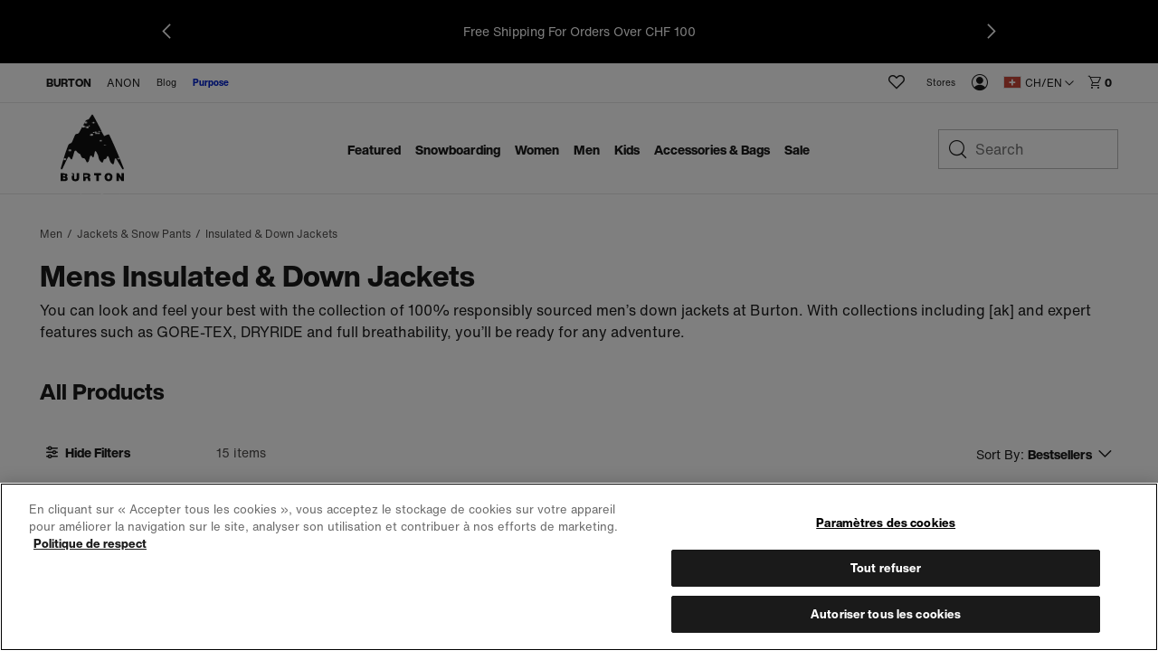

--- FILE ---
content_type: text/html;charset=UTF-8
request_url: https://www.burton.com/ch/en/c/mens-down-jackets
body_size: 39269
content:
<!doctype html>

<html xmlns="http://www.w3.org/1999/xhtml" xml:lang="fr-CH"
lang="fr-CH" class="catalog-app-page-head"
data-theme="burton" data-preload>
<head>


<link rel="canonical"
href="https://www.burton.com/ch/en/c/mens-down-jackets">






<link rel="alternate" hreflang="en-us" href="https://www.burton.com/us/en/c/mens-down-jackets">









<link rel="alternate" hreflang="en-ca" href="https://www.burton.com/ca/en/c/mens-down-jackets">







<link rel="alternate" hreflang="fr-ca" href="https://www.burton.com/ca/fr/c/mens-down-jackets">









<link rel="alternate" hreflang="fr-be" href="https://www.burton.com/be/fr/c/mens-down-jackets">







<link rel="alternate" hreflang="de-be" href="https://www.burton.com/be/de/c/mens-down-jackets">







<link rel="alternate" hreflang="en-be" href="https://www.burton.com/be/en/c/mens-down-jackets">









<link rel="alternate" hreflang="en-bg" href="https://www.burton.com/bg/en/c/mens-down-jackets">









<link rel="alternate" hreflang="en-hr" href="https://www.burton.com/hr/en/c/mens-down-jackets">









<link rel="alternate" hreflang="en-cz" href="https://www.burton.com/cz/en/c/mens-down-jackets">









<link rel="alternate" hreflang="en-dk" href="https://www.burton.com/dk/en/c/mens-down-jackets">









<link rel="alternate" hreflang="de-de" href="https://www.burton.com/de/de/c/mens-down-jackets">







<link rel="alternate" hreflang="en-de" href="https://www.burton.com/de/en/c/mens-down-jackets">









<link rel="alternate" hreflang="en-ee" href="https://www.burton.com/ee/en/c/mens-down-jackets">









<link rel="alternate" hreflang="en-fi" href="https://www.burton.com/fi/en/c/mens-down-jackets">









<link rel="alternate" hreflang="fr-fr" href="https://www.burton.com/fr/fr/c/mens-down-jackets">







<link rel="alternate" hreflang="en-fr" href="https://www.burton.com/fr/en/c/mens-down-jackets">









<link rel="alternate" hreflang="en-gr" href="https://www.burton.com/gr/en/c/mens-down-jackets">









<link rel="alternate" hreflang="en-hu" href="https://www.burton.com/hu/en/c/mens-down-jackets">









<link rel="alternate" hreflang="en-ie" href="https://www.burton.com/ie/en/c/mens-down-jackets">









<link rel="alternate" hreflang="en-it" href="https://www.burton.com/it/en/c/mens-down-jackets">









<link rel="alternate" hreflang="en-lv" href="https://www.burton.com/lv/en/c/mens-down-jackets">









<link rel="alternate" hreflang="en-lt" href="https://www.burton.com/lt/en/c/mens-down-jackets">









<link rel="alternate" hreflang="de-lu" href="https://www.burton.com/lu/de/c/mens-down-jackets">







<link rel="alternate" hreflang="fr-lu" href="https://www.burton.com/lu/fr/c/mens-down-jackets">







<link rel="alternate" hreflang="en-lu" href="https://www.burton.com/lu/en/c/mens-down-jackets">









<link rel="alternate" hreflang="en-nl" href="https://www.burton.com/nl/en/c/mens-down-jackets">









<link rel="alternate" hreflang="en-no" href="https://www.burton.com/no/en/c/mens-down-jackets">









<link rel="alternate" hreflang="en-pl" href="https://www.burton.com/pl/en/c/mens-down-jackets">









<link rel="alternate" hreflang="en-pt" href="https://www.burton.com/pt/en/c/mens-down-jackets">









<link rel="alternate" hreflang="en-ro" href="https://www.burton.com/ro/en/c/mens-down-jackets">









<link rel="alternate" hreflang="en-sk" href="https://www.burton.com/sk/en/c/mens-down-jackets">









<link rel="alternate" hreflang="en-si" href="https://www.burton.com/si/en/c/mens-down-jackets">









<link rel="alternate" hreflang="en-es" href="https://www.burton.com/es/en/c/mens-down-jackets">









<link rel="alternate" hreflang="en-se" href="https://www.burton.com/se/en/c/mens-down-jackets">









<link rel="alternate" hreflang="de-ch" href="https://www.burton.com/ch/de/c/mens-down-jackets">







<link rel="alternate" hreflang="fr-ch" href="https://www.burton.com/ch/fr/c/mens-down-jackets">







<link rel="alternate" hreflang="en-ch" href="https://www.burton.com/ch/en/c/mens-down-jackets">









<link rel="alternate" hreflang="en-gb" href="https://www.burton.com/gb/en/c/mens-down-jackets">









<link rel="alternate" hreflang="de-at" href="https://www.burton.com/at/de/c/mens-down-jackets">







<link rel="alternate" hreflang="en-at" href="https://www.burton.com/at/en/c/mens-down-jackets">









<link rel="alternate" hreflang="en-au" href="https://www.burton.com/au/en/c/mens-down-jackets">









<link rel="alternate" hreflang="en-nz" href="https://www.burton.com/nz/en/c/mens-down-jackets">














<link rel="alternate" hreflang="ja-jp" href="https://www.burton.com/jp/ja/c/mens-down-jackets">







<link rel="alternate" hreflang="en-jp" href="https://www.burton.com/jp/en/c/mens-down-jackets">









<link rel="alternate" href="https://www.burton.com/on/demandware.store/Sites-Burton_EUR-Site/en_CH/RegionSelector-Show" hreflang="x-default" />

<link rel="dns-prefetch" href="https://hello.myfonts.net"/>
<link rel="dns-prefetch" href="https://www.google-analytics.com"/>
<link rel="dns-prefetch" href="https://www.googletagmanager.com"/>
<link rel="dns-prefetch" href="https://googleads.g.doubleclick.net"/>
<link rel="dns-prefetch" href="https://www.googleadservices.com"/>
<link rel="dns-prefetch" href="https://graph.facebook.com">
<link rel="dns-prefetch" href="https://connect.facebook.net">
<link rel="dns-prefetch" href="https://assets.zendesk.com"/>
<link rel="dns-prefetch" href="https://burton.mpeasylink.com"/>
<link rel="dns-prefetch" href="https://api.cquotient.com"/>
<link rel="dns-prefetch" href="https://s.go-mpulse.netm"/>


<link rel="stylesheet" href="/on/demandware.static/Sites-Burton_EUR-Site/-/en_CH/v1769723035870/css/dist/burton.css">
<link rel="preload"
href="https://www.burton.com/static/content/0000/fonts/helveticanow/webFonts/HelveticaNowText-Regular/font.woff2"
as="font" type="font/woff2" crossorigin>
<link rel="preload"
href="https://www.burton.com/static/content/0000/fonts/helveticanow/webFonts/HelveticaNowDisplay-XBd/font.woff2"
as="font" type="font/woff2" crossorigin>

<link rel="stylesheet" href="/on/demandware.static/Sites-Burton_EUR-Site/-/en_CH/v1769723035870/css/dist/theme.css">



<link rel="stylesheet" href="/on/demandware.static/Sites-Burton_EUR-Site/-/en_CH/v1769723035870/css/dist/pages/search.css"

/>



<link rel="prefetch" href="/on/demandware.static/Sites-Burton_EUR-Site/-/en_CH/v1769723035870/css/dist/pages/cps-app.css"/>
<!-- async font count -->
<link rel="stylesheet" href="https://hello.myfonts.net/count/3097de" media="none" onload="if(media!=='all')media='all'"/>
<!-- Favicons -->
<link rel="apple-touch-icon"
href="https://www.burton.com/static/content/0000/images/global/apple-touch-icon.png?v=05142020" sizes="180x180">
<link rel="icon" type="image/png"
href="https://www.burton.com/static/content/0000/images/global/favicon-48x48.png?v=10252023" sizes="48x48">
<link rel="icon" type="image/png"
href="https://www.burton.com/static/content/0000/images/global/favicon-32x32.png?v=05142020" sizes="32x32">
<link rel="icon" type="image/png"
href="https://www.burton.com/static/content/0000/images/global/favicon-16x16.png?v=05142020" sizes="16x16">
<link rel="shortcut icon" href="https://www.burton.com/static/content/0000/images/global/favicon.ico?v=10252023">
<link rel="manifest" href="https://www.burton.com/static/content/0000/images/global/manifest.json?v=05142020">
<link rel="mask-icon" href="https://www.burton.com/static/content/0000/images/global/safari-pinned-tab.svg?v=05142020"
color="#101010">
<meta name="msapplication-TileImage"
content="https://www.burton.com/static/content/0000/images/global/mstile-144x144.png?v=05142020">
<meta name="msapplication-TileColor" content="#ffffff">
<meta name="apple-mobile-web-app-title" content="Burton Snowboards">
<meta name="application-name" content="Burton Snowboards">
<meta name="msapplication-config" content="https://www.burton.com/static/content/0000/images/global/browserconfig.xml">
<meta name="theme-color" content="#ffffff">

<meta name="facebook-domain-verification" content="738q1t5bmrvc5fyo6yu91jcgen0867"/>
<meta name="format-detection" content="telephone=no" />

<meta charset="utf-8">
<meta http-equiv="content-language" content="fr-ch">
<meta http-equiv="X-UA-Compatible" content="IE=edge,chrome=1">

<meta name="msvalidate.01" content="6A9309217AA0F9A327B89C700614831D"/>

<title>Men&rsquo;s Down Jacket | Burton Snowboards CH</title>
<meta name="description" content="Keep warm, dry and comfortable in any conditions with the range of responsibly sourced men&rsquo;s down jackets from Burton. Explore the full collection today.">

<meta property="og:title" content="Men&rsquo;s Down Jacket | Burton Snowboards"/>
<meta property="og:description" content="Keep warm, dry and comfortable in any conditions with the range of responsibly sourced men&rsquo;s down jackets from Burton. Explore the full collection today."/>
<meta property="og:type" content="product"/>
<meta property="og:url" content="https://www.burton.com/ch/en/c/mens-down-jackets"/>
<meta property="og:site_name" content="Burton Snowboards"/>
<meta property="og:image" content="https://www.burton.com/static/content/2026/images/open-graph/burton-dot-com-open-graph.jpg"/>
<link rel="image_src" href="https://www.burton.com/static/content/2026/images/open-graph/burton-dot-com-open-graph.jpg"/>
<meta name="robots" content="max-image-preview:large"/>

<meta name="viewport" content="width=device-width, initial-scale=1, user-scalable=yes">
<meta name="apple-mobile-web-app-capable" content="yes">
<meta name="theme-color" content="#3c8e99">
<meta name="cart-count-endpoint" content="/on/demandware.store/Sites-Burton_EUR-Site/en_CH/Cart-GetCount">
<meta name="region-selector-endpoint" content="https://www.burton.com/on/demandware.store/Sites-Burton_EUR-Site/en_CH/Site-GetRegionSelectorCountries?__action=Search-Show&amp;cgid=mens-down-jackets">

<meta name="micro-search-endpoint" content="/on/demandware.store/Sites-Burton_EUR-Site/en_CH/SearchServices-GetSuggestions">
<meta name="micro-product-endpoint" content="https://www.burton.com/on/demandware.store/Sites-Burton_EUR-Site/en_CH/Tile-Show">


<meta name="instance-type" content="production">

<meta name="country" content="CH">
<meta name="geoCountry" content="CH">





<script type="text/javascript">
    !function(){
        
        function getCookie(name) {
            var v = document.cookie.match('(^|;) ?' + name + '=([^;]*)(;|$)');
            return v ? v[2] : null;
        }
        
        var localePreference = getCookie('__burton_locale');
        var regionEndpoint = 'https://www.burton.com/on/demandware.store/Sites-Burton_EUR-Site/en_CH/Site-LocateUser?__action=Search-Show&cgid=mens-down-jackets';
        if(localePreference !== null) {
            regionEndpoint += '&__redirectLocale='+localePreference;
        }
        
        var regionXHR = new XMLHttpRequest();
        regionXHR.open('GET', regionEndpoint, true);
        regionXHR.addEventListener('load', function() {
            var res = false;
            try { res = JSON.parse(this.responseText) }
            catch(e) {}
            window.__USER_LOCATION = res;
            if(window.__attachRegionData && typeof window.__attachRegionData === 'function') window.__attachRegionData();
            
            if(localePreference !== null && res.data.meta.requestingLocale !== localePreference) {
                
                if(res.data.redirectURL) {
                    //console.warn('REDIRECT!');
                   // window.location = res.data.redirectURL;
                }
                else {
                    //console.log('redirect ideal - but no URL available');
                }
            }
            //console.log(localePreference, res.data.meta.requestingLocale, res.data.redirectURL)
        });
        regionXHR.send();
    }();
</script>


<script>
window.__STATIC_ASSET_PATH = "/on/demandware.static/Sites-Burton_EUR-Site/-/en_CH/v1769723035870/";
window.__STATIC_JS_PATH = "/on/demandware.static/Sites-Burton_EUR-Site/-/en_CH/v1769723035870/js/dist/";
</script>

<script>
__metadata = {"site":{"siteID":"Burton_EUR","country":"CH","geoCountry":"US","locale":"en-CH","originLocale":"en_CH","currency":"CHF","oneTrustEnabled":true,"testInstance":false},"user":{"ssccid":"","bloomreachUserID":""},"promotions":[],"oneTrust":{"activeGroups":[]}}
__cart = {};
</script>




<script type="text/javascript">//<!--
/* <![CDATA[ (head-active_data.js) */
var dw = (window.dw || {});
dw.ac = {
    _analytics: null,
    _events: [],
    _category: "",
    _searchData: "",
    _anact: "",
    _anact_nohit_tag: "",
    _analytics_enabled: "true",
    _timeZone: "Europe/Vienna",
    _capture: function(configs) {
        if (Object.prototype.toString.call(configs) === "[object Array]") {
            configs.forEach(captureObject);
            return;
        }
        dw.ac._events.push(configs);
    },
	capture: function() { 
		dw.ac._capture(arguments);
		// send to CQ as well:
		if (window.CQuotient) {
			window.CQuotient.trackEventsFromAC(arguments);
		}
	},
    EV_PRD_SEARCHHIT: "searchhit",
    EV_PRD_DETAIL: "detail",
    EV_PRD_RECOMMENDATION: "recommendation",
    EV_PRD_SETPRODUCT: "setproduct",
    applyContext: function(context) {
        if (typeof context === "object" && context.hasOwnProperty("category")) {
        	dw.ac._category = context.category;
        }
        if (typeof context === "object" && context.hasOwnProperty("searchData")) {
        	dw.ac._searchData = context.searchData;
        }
    },
    setDWAnalytics: function(analytics) {
        dw.ac._analytics = analytics;
    },
    eventsIsEmpty: function() {
        return 0 == dw.ac._events.length;
    }
};
/* ]]> */
// -->
</script>
<script type="text/javascript">//<!--
/* <![CDATA[ (head-cquotient.js) */
var CQuotient = window.CQuotient = {};
CQuotient.clientId = 'aadf-Burton_EUR';
CQuotient.realm = 'AADF';
CQuotient.siteId = 'Burton_EUR';
CQuotient.instanceType = 'prd';
CQuotient.locale = 'en_CH';
CQuotient.fbPixelId = '__UNKNOWN__';
CQuotient.activities = [];
CQuotient.cqcid='';
CQuotient.cquid='';
CQuotient.cqeid='';
CQuotient.cqlid='';
CQuotient.apiHost='api.cquotient.com';
/* Turn this on to test against Staging Einstein */
/* CQuotient.useTest= true; */
CQuotient.useTest = ('true' === 'false');
CQuotient.initFromCookies = function () {
	var ca = document.cookie.split(';');
	for(var i=0;i < ca.length;i++) {
	  var c = ca[i];
	  while (c.charAt(0)==' ') c = c.substring(1,c.length);
	  if (c.indexOf('cqcid=') == 0) {
		CQuotient.cqcid=c.substring('cqcid='.length,c.length);
	  } else if (c.indexOf('cquid=') == 0) {
		  var value = c.substring('cquid='.length,c.length);
		  if (value) {
		  	var split_value = value.split("|", 3);
		  	if (split_value.length > 0) {
			  CQuotient.cquid=split_value[0];
		  	}
		  	if (split_value.length > 1) {
			  CQuotient.cqeid=split_value[1];
		  	}
		  	if (split_value.length > 2) {
			  CQuotient.cqlid=split_value[2];
		  	}
		  }
	  }
	}
}
CQuotient.getCQCookieId = function () {
	if(window.CQuotient.cqcid == '')
		window.CQuotient.initFromCookies();
	return window.CQuotient.cqcid;
};
CQuotient.getCQUserId = function () {
	if(window.CQuotient.cquid == '')
		window.CQuotient.initFromCookies();
	return window.CQuotient.cquid;
};
CQuotient.getCQHashedEmail = function () {
	if(window.CQuotient.cqeid == '')
		window.CQuotient.initFromCookies();
	return window.CQuotient.cqeid;
};
CQuotient.getCQHashedLogin = function () {
	if(window.CQuotient.cqlid == '')
		window.CQuotient.initFromCookies();
	return window.CQuotient.cqlid;
};
CQuotient.trackEventsFromAC = function (/* Object or Array */ events) {
try {
	if (Object.prototype.toString.call(events) === "[object Array]") {
		events.forEach(_trackASingleCQEvent);
	} else {
		CQuotient._trackASingleCQEvent(events);
	}
} catch(err) {}
};
CQuotient._trackASingleCQEvent = function ( /* Object */ event) {
	if (event && event.id) {
		if (event.type === dw.ac.EV_PRD_DETAIL) {
			CQuotient.trackViewProduct( {id:'', alt_id: event.id, type: 'raw_sku'} );
		} // not handling the other dw.ac.* events currently
	}
};
CQuotient.trackViewProduct = function(/* Object */ cqParamData){
	var cq_params = {};
	cq_params.cookieId = CQuotient.getCQCookieId();
	cq_params.userId = CQuotient.getCQUserId();
	cq_params.emailId = CQuotient.getCQHashedEmail();
	cq_params.loginId = CQuotient.getCQHashedLogin();
	cq_params.product = cqParamData.product;
	cq_params.realm = cqParamData.realm;
	cq_params.siteId = cqParamData.siteId;
	cq_params.instanceType = cqParamData.instanceType;
	cq_params.locale = CQuotient.locale;
	
	if(CQuotient.sendActivity) {
		CQuotient.sendActivity(CQuotient.clientId, 'viewProduct', cq_params);
	} else {
		CQuotient.activities.push({activityType: 'viewProduct', parameters: cq_params});
	}
};
/* ]]> */
// -->
</script>
<!-- Demandware Apple Pay -->

<style type="text/css">ISAPPLEPAY{display:inline}.dw-apple-pay-button,.dw-apple-pay-button:hover,.dw-apple-pay-button:active{background-color:black;background-image:-webkit-named-image(apple-pay-logo-white);background-position:50% 50%;background-repeat:no-repeat;background-size:75% 60%;border-radius:5px;border:1px solid black;box-sizing:border-box;margin:5px auto;min-height:30px;min-width:100px;padding:0}
.dw-apple-pay-button:after{content:'Apple Pay';visibility:hidden}.dw-apple-pay-button.dw-apple-pay-logo-white{background-color:white;border-color:white;background-image:-webkit-named-image(apple-pay-logo-black);color:black}.dw-apple-pay-button.dw-apple-pay-logo-white.dw-apple-pay-border{border-color:black}</style>




<script type="application/ld+json">
    {
      "@context": "https://schema.org",
      "@type": "WebSite",
      "url": "https://www.burton.com/",
      "name": "Burton Snowboards"
    }
</script>






<script>
__metadata = {"site":{"siteID":"Burton_EUR","country":"CH","geoCountry":"US","locale":"en-CH","originLocale":"en_CH","currency":"CHF","oneTrustEnabled":true,"testInstance":false},"user":{"ssccid":"","bloomreachUserID":""},"promotions":[],"oneTrust":{"activeGroups":[]}}
__cart = {};
function setUserGeolocationInLocalStorage(position) {
window.localStorage.setItem('userLatitude', position.coords.latitude);
window.localStorage.setItem('userLongitude', position.coords.longitude);
}
// Only execute getCurrentPosition() once per session!!
if (!window.localStorage.getItem('userGeolocationInitialized')) {
// Sets latitude and longitude if available in user's browser
if (navigator.geolocation) {
navigator.geolocation.getCurrentPosition(setUserGeolocationInLocalStorage);
}
window.localStorage.setItem('userGeolocationInitialized', true);
}
// Set location from local storage if available
__metadata.site.geolocation = {
'latitude': window.localStorage.getItem('userLatitude') ? window.localStorage.getItem('userLatitude') : undefined,
'longitude': window.localStorage.getItem('userLatitude') ? window.localStorage.getItem('userLatitude') : undefined
};
window.dataLayer = window.dataLayer || [];
window.dataLayer.push({
event: 'original-location',
originalLocation: document.location.protocol + '//' +
document.location.hostname +
document.location.pathname +
document.location.search
});
</script>
<!-- Global site tag (gtag.js) - AdWords: 1068548913 -->
<script async src="https://www.googletagmanager.com/gtag/js?id=AW-1068548913"></script>


<script>
window.dataLayer = window.dataLayer || [];
function gtag() {
window.dataLayer.push(arguments);
}
if(true && true) {
gtag('consent', 'default', {
    "analytics_storage": "granted",
    "ad_storage": "granted",
    "functionality_storage": "granted",
    "personalization_storage": "granted",
    "security_storage": "granted",
    "ad_user_data": "granted",
    "ad_personalization": "granted"
});
}
</script>
<!-- Google Tag Manager -->
<script>(function (w, d, s, l, i) {
w[l] = w[l] || [];
w[l].push({
'gtm.start':
new Date().getTime(), event: 'gtm.js'
});
var f = d.getElementsByTagName(s)[0],
j = d.createElement(s), dl = l != 'dataLayer' ? '&l=' + l : '';
j.async = true;
j.src =
'https://www.googletagmanager.com/gtm.js?id=' + i + dl;
f.parentNode.insertBefore(j, f);
})(window, document, 'script', 'dataLayer', 'GTM-T26MLWX');</script>
<!-- End Google Tag Manager -->
<script>
gtag('js', new Date());
gtag('config', 'AW-1068548913'); // US
gtag('config', 'AW-980041886'); // CA
gtag('config', 'AW-968771480'); // EU
gtag('config', 'AW-879340387'); // JP
gtag('config', 'AW-945868944'); // JP Commerce Link Account
gtag('event', 'dataLayer-initialized');
</script>


<!-- OneTrust -->


<!-- OneTrust Cookies Consent Notice start for burton.com -->
<script src="https://cdn.cookielaw.org/scripttemplates/otSDKStub.js" data-document-language="true" type="text/javascript" charset="UTF-8" data-domain-script="bab286f0-3b68-4eb8-8298-5493200413f7" ></script>
<script type="text/javascript">
    function OptanonWrapper(e) {
        checkOneTrustStatus();
        var h2 = document.querySelectorAll('#onetrust-consent-sdk h2');
        for(i=0; i < h2.length; i++) { otreplace(h2[i], "ot-h2"); }
        var h3 = document.querySelectorAll('#onetrust-consent-sdk h3');
        for(i=0; i < h3.length; i++) { otreplace(h3[i], "ot-h3"); }
        var h4 = document.querySelectorAll('#onetrust-consent-sdk h4');
        for(i=0; i < h4.length; i++) { otreplace(h4[i], "ot-h4"); }
                
        function otreplace(tag, otclass) {
            var parent = tag.parentNode;
            var p = document.createElement("p");
            if (tag.id != undefined) p.setAttribute("id", "" + tag.id + "");
            p.classList = tag.classList;
            p.innerHTML = tag.innerHTML;
            p.classList.add(otclass);
            parent.insertBefore(p, tag);
            parent.removeChild(tag);
        }
    }
</script>
<!-- OneTrust Cookies Consent Notice end for burton.com -->
<script>
    if (window.OnetrustActiveGroups && window.OnetrustActiveGroups.length) {
        var oneTrustActiveGroups = window.OnetrustActiveGroups.split(',');

        oneTrustActiveGroups.forEach(function(i) {
            if (i.length) {
                window.__metadata.oneTrust.activeGroups.push(i);
            }
        });
    }

    function checkOneTrustStatus() {
        if (OneTrust.IsAlertBoxClosedAndValid()) {
            window.dispatchEvent(new CustomEvent('onetrustAlertBoxClosed'));
            sessionStorage.setItem('cookieDecisionMade', true);
        }
    }

</script>


<script src="/on/demandware.static/Sites-Burton_EUR-Site/-/en_CH/v1769723035870/js/dist/vendors.chunk.js" defer></script>
<script src="/on/demandware.static/Sites-Burton_EUR-Site/-/en_CH/v1769723035870/js/dist/global.chunk.js" defer></script>



<script defer type="text/javascript" src="/on/demandware.static/Sites-Burton_EUR-Site/-/en_CH/v1769723035870/js/dist/search.build.js"

></script>











<script>(window.BOOMR_mq=window.BOOMR_mq||[]).push(["addVar",{"rua.upush":"false","rua.cpush":"false","rua.upre":"false","rua.cpre":"false","rua.uprl":"false","rua.cprl":"false","rua.cprf":"false","rua.trans":"","rua.cook":"false","rua.ims":"false","rua.ufprl":"false","rua.cfprl":"false","rua.isuxp":"false","rua.texp":"norulematch","rua.ceh":"false","rua.ueh":"false","rua.ieh.st":"0"}]);</script>
                              <script>!function(e){var n="https://s.go-mpulse.net/boomerang/";if("True"=="True")e.BOOMR_config=e.BOOMR_config||{},e.BOOMR_config.PageParams=e.BOOMR_config.PageParams||{},e.BOOMR_config.PageParams.pci=!0,n="https://s2.go-mpulse.net/boomerang/";if(window.BOOMR_API_key="N4K9T-EYR4H-G26SZ-JD6HZ-JV3S2",function(){function e(){if(!r){var e=document.createElement("script");e.id="boomr-scr-as",e.src=window.BOOMR.url,e.async=!0,o.appendChild(e),r=!0}}function t(e){r=!0;var n,t,a,i,d=document,O=window;if(window.BOOMR.snippetMethod=e?"if":"i",t=function(e,n){var t=d.createElement("script");t.id=n||"boomr-if-as",t.src=window.BOOMR.url,BOOMR_lstart=(new Date).getTime(),e=e||d.body,e.appendChild(t)},!window.addEventListener&&window.attachEvent&&navigator.userAgent.match(/MSIE [67]\./))return window.BOOMR.snippetMethod="s",void t(o,"boomr-async");a=document.createElement("IFRAME"),a.src="about:blank",a.title="",a.role="presentation",a.loading="eager",i=(a.frameElement||a).style,i.width=0,i.height=0,i.border=0,i.display="none",o.appendChild(a);try{O=a.contentWindow,d=O.document.open()}catch(_){n=document.domain,a.src="javascript:var d=document.open();d.domain='"+n+"';void 0;",O=a.contentWindow,d=O.document.open()}if(n)d._boomrl=function(){this.domain=n,t()},d.write("<bo"+"dy onload='document._boomrl();'>");else if(O._boomrl=function(){t()},O.addEventListener)O.addEventListener("load",O._boomrl,!1);else if(O.attachEvent)O.attachEvent("onload",O._boomrl);d.close()}function a(e){window.BOOMR_onload=e&&e.timeStamp||(new Date).getTime()}if(!window.BOOMR||!window.BOOMR.version&&!window.BOOMR.snippetExecuted){window.BOOMR=window.BOOMR||{},window.BOOMR.snippetStart=(new Date).getTime(),window.BOOMR.snippetExecuted=!0,window.BOOMR.snippetVersion=14,window.BOOMR.url=n+"N4K9T-EYR4H-G26SZ-JD6HZ-JV3S2";var i=document.currentScript||document.getElementsByTagName("script")[0],o=i.parentNode,r=!1,d=document.createElement("link");if(d.relList&&"function"==typeof d.relList.supports&&d.relList.supports("preload")&&"as"in d)window.BOOMR.snippetMethod="p",d.href=window.BOOMR.url,d.rel="preload",d.as="script",d.addEventListener("load",e),d.addEventListener("error",function(){t(!0)}),setTimeout(function(){if(!r)t(!0)},3e3),BOOMR_lstart=(new Date).getTime(),o.appendChild(d);else t(!1);if(window.addEventListener)window.addEventListener("load",a,!1);else if(window.attachEvent)window.attachEvent("onload",a)}}(),"".length>0)if(e&&"performance"in e&&e.performance&&"function"==typeof e.performance.setResourceTimingBufferSize)e.performance.setResourceTimingBufferSize();!function(){if(BOOMR=e.BOOMR||{},BOOMR.plugins=BOOMR.plugins||{},!BOOMR.plugins.AK){var n=""=="true"?1:0,t="",a="clpzkvyxhzhbi2l4m46q-f-3ed4c585c-clientnsv4-s.akamaihd.net",i="false"=="true"?2:1,o={"ak.v":"39","ak.cp":"84836","ak.ai":parseInt("249502",10),"ak.ol":"0","ak.cr":8,"ak.ipv":4,"ak.proto":"h2","ak.rid":"158648a4","ak.r":47358,"ak.a2":n,"ak.m":"a","ak.n":"essl","ak.bpcip":"18.223.149.0","ak.cport":47948,"ak.gh":"23.208.24.232","ak.quicv":"","ak.tlsv":"tls1.3","ak.0rtt":"","ak.0rtt.ed":"","ak.csrc":"-","ak.acc":"","ak.t":"1769760573","ak.ak":"hOBiQwZUYzCg5VSAfCLimQ==ALRS/QlKjWN0OOcDSQMMcIJABmDhddZu39TMvorG4QtlXK5dk+dtriVMlSYmPgFJ/p+eZjBkwgZAMt9al9XThODLPAnEiTOC4lt2T9z54GO4KdLsZMNDdzde2v705qdrpI82WoAiDdmVGuonBXyE0rjXlk24Db//5zFIw1LZesuOt2xiXiQE+8ht6nHZa2j+WmIU+SF7s0BTZYuzn1Sx5YQdkwzSEg4QS4h0br1nPxw0QaZa250+o4sluLzWrqsWmfxa7mnvYdCbsydnRGPgU54DNRTD2eW10xsrYfr1xYMlK3NqCwgWX4/PX3kI2TsQHaUMYJ5lBUFKOGLUe0o41gISqWE8c3MFjZISaQL099vg/ZJLnUPhZsWD0094mq8FRrJ8Y2rlH2A43zihTYDpZ31vCuKwk8wKm8RjBTgs4kw=","ak.pv":"368","ak.dpoabenc":"","ak.tf":i};if(""!==t)o["ak.ruds"]=t;var r={i:!1,av:function(n){var t="http.initiator";if(n&&(!n[t]||"spa_hard"===n[t]))o["ak.feo"]=void 0!==e.aFeoApplied?1:0,BOOMR.addVar(o)},rv:function(){var e=["ak.bpcip","ak.cport","ak.cr","ak.csrc","ak.gh","ak.ipv","ak.m","ak.n","ak.ol","ak.proto","ak.quicv","ak.tlsv","ak.0rtt","ak.0rtt.ed","ak.r","ak.acc","ak.t","ak.tf"];BOOMR.removeVar(e)}};BOOMR.plugins.AK={akVars:o,akDNSPreFetchDomain:a,init:function(){if(!r.i){var e=BOOMR.subscribe;e("before_beacon",r.av,null,null),e("onbeacon",r.rv,null,null),r.i=!0}return this},is_complete:function(){return!0}}}}()}(window);</script></head>
<body class="catalog-app-page-body  catalog-app "
data-site-id="Burton_EUR">



<!-- Google Tag Manager (noscript) -->
<noscript>
<iframe src='https://www.googletagmanager.com/ns.html?id=GTM-T26MLWX'
height="0" width="0" style="display:none;visibility:hidden"></iframe>
</noscript>
<!-- End Google Tag Manager (noscript) -->






<div class="global-site-wrap">
<div class="top-level-warning js-browser-check"></div>

<!--[if lt IE 8]>
    <p class="top-level-warning browser-upgrade">You are using an outdated browser. Please upgrade your browser to improve your experience.</p>
<![endif]-->


<nav id="skipto-nav-main" class="skipto-nav" aria-label="Skip-To">
    
    <ul>
        <li><a href="#main-content">Skip to content.</a></li>
        
        <li><a href="#search">Skip to search.</a></li>
        <li><a href="#region-selector-toggle">Skip to region/language selector.</a></li>
        <li><a href="#footer">Skip to footer navigation.</a></li>
    </ul>
</nav>



















































































<header class="global-header global-header-full js-global-header-full" role="banner"><span id="trueLocale" style="display:none;">fr_CH</span>









    
        
	 


	




<aside class="major-header-promotion" style='background-color: #000000;' >
<button class="promotions-nav-button promotions-nav-prev" style='display: flex;' aria-label="previous promotion"></button>
<button class="promotions-nav-button promotions-nav-next" style='display: flex;' aria-label="next promotion"></button>
<ul class="major-promotion-list" aria-label="promotions">

<li class="promotion-item">
	<p class="text-wrap">Your set up starts here: 20% Off Board & Binding Bundle <a href="https://www.burton.com/ch/en/c/seasonal-promotion">Shop Now</a>
</p>
	</li>
	</li>
	<li class="promotion-item">
	<p class="text-wrap">Free Shipping For Orders Over CHF 100</p>
	</li>
</ul>
</aside>


 
	
    



<div class="mobile-nav-wrap">
<div class="mobile-nav">
<button class="toggle js-toggles-mobile-nav" tabindex="0" title="Toggle Mobile Navigation">
<span class="accessibility-only">Toggle Mobile Navigation</span>
</button>

<div id="js-wishlist-counter-app-mobile"></div>

<span class="logo-wrap">



















































































<script type="text/javascript">
window.prefs = {"LISTING_INFINITE_SCROLL":false,"LISTING_REFINE_SORT":true,"LISTING_SEARCHSUGGEST_LEGACY":true,"STORE_PICKUP":null,"COOKIE_HINT":false,"AUTOCOMPLETE_CITY":true,"CLICK_AND_COLLECT":false,"BURTON_FEATURE_LOGO_ENABLED":true};
</script>
<a href="/ch/en/home" class="brtn-logo-wrap" title="Burton Snowboards Home" data-link-type="global nav">
<span class="accessibility-only">Burton Snowboards Home</span>
<svg class="brtn-logo brtn-mtn-layer" xmlns="http://www.w3.org/2000/svg" viewBox="0 0 182 197" fill="none">
<path xmlns="http://www.w3.org/2000/svg" d="M127.957 60.8922C130.105 60.1479 133.196 58.3012 136.032 57.4532C137.718 56.9539 139.518 57.6982 140.224 59.3093C140.224 59.3093 149.571 78.8313 159.256 101.321C169.846 125.931 180.879 153.725 181.2 154.47C181.69 155.591 181.313 156.834 180.408 157.437C179.146 158.276 177.864 157.72 177.13 156.797C177.13 156.797 164.203 134.797 159.596 127.25C158.625 125.667 156.081 126.072 155.695 127.947C154.885 131.895 154.206 138.029 152.435 142.146C151.992 143.182 150.796 143.597 149.797 143.06C147.394 141.778 145.359 139.904 143.88 137.623L143.315 136.747C142.325 135.221 141.59 133.544 141.138 131.782L139.895 126.986C139.725 126.346 139.471 125.743 139.226 125.13C138.754 123.962 137.746 121.842 137.181 120.815C136.371 119.355 134.307 119.364 133.667 120.9L132.103 124.668C131.349 126.496 129.766 127.862 127.853 128.371C126.695 128.682 126.148 128.748 125.347 128.908C124.669 129.04 124.113 129.521 123.896 130.171C123.265 132.046 122.21 135.296 121.371 137.218C120.825 138.462 119.421 138.754 118.29 138.01C116.689 136.964 115.68 135.73 114.701 134.825C112.213 132.545 110.404 129.624 109.679 126.327L108.087 119.157C107.728 117.527 107.069 115.991 106.306 114.512C105.213 112.382 103.215 108.802 101.991 106.795C100.841 104.92 98.4291 105.203 98.1371 107.398C97.5718 111.685 96.2527 118.394 95.0938 121.748C94.3118 124.009 92.484 123.444 91.636 122.483C91.2497 122.04 89.8176 119.873 89.4031 119.336C88.263 117.875 84.9654 117.188 83.9007 122.586C82.9868 127.259 80.8104 134.363 79.3782 138.113C78.747 139.762 76.7401 140.073 75.8074 138.566C73.9795 135.598 71.8314 131.075 70.5029 128.578C69.5607 126.798 67.7423 125.658 65.726 125.582L64.831 125.545C62.6451 125.46 60.7136 124.122 59.8563 122.115L56.9732 115.35C56.634 114.559 56.031 113.899 55.2678 113.504L52.6297 112.109C50.5475 111.007 48.7197 109.49 47.2593 107.643L45.8272 105.872C43.8486 102.885 40.3814 103.253 39.3638 107.332C38.139 112.222 34.5022 124.056 32.9476 127.853C32.3917 129.2 30.8559 129.615 29.7724 128.635C27.6242 126.694 26.6821 123.359 24.7788 122.125C23.4221 121.248 21.9146 121.653 21.3022 122.822C16.9682 131.122 5.08726 156.533 5.08726 156.533C4.2393 158.012 2.36436 158.069 1.57292 157.334C0.319822 156.184 0.489417 154.743 0.894555 153.631C0.894555 153.631 9.78874 122.822 13.19 112.59C16.9493 101.274 21.8298 88.7242 21.8298 88.7242C22.4988 86.708 23.978 85.0591 25.9189 84.1923L29.1129 82.7508C30.8371 81.9782 32.2032 80.5932 32.9476 78.8596C35.124 73.8283 39.4298 63.813 41.6627 58.6498C42.2092 57.3873 43.3398 56.4828 44.6871 56.219C46.4396 55.8798 48.2109 55.4935 49.3698 55.2203C50.9149 54.8622 52.2246 53.8353 52.9877 52.4408L71.5676 18.3998C72.293 17.0714 73.5179 16.0915 74.9783 15.6769L79.3123 14.4427C80.4052 14.1318 81.3568 13.4251 81.9787 12.4735L89.3183 1.11082C90.0626 -0.0386429 91.7302 -0.0763315 92.5123 1.05429C96.4129 6.70737 103.677 20.9908 109.415 31.7129C114.71 41.6246 120.476 54.1462 123.095 58.9419C124.028 60.7132 126.092 61.5423 127.957 60.8922Z" fill="#111111"/>
</svg>
<svg class="brtn-logo brtn-text-layer" xmlns="http://www.w3.org/2000/svg" viewBox="0 0 300 39" fill="none">
<path xmlns="http://www.w3.org/2000/svg" d="M18.645 37.155C21.425 37.155 23.395 37.025 24.545 36.77C25.695 36.515 26.86 36.095 28.035 35.515C29.21 34.935 30.105 34.34 30.715 33.725C31.61 32.88 32.305 31.83 32.8 30.57C33.295 29.31 33.545 27.91 33.545 26.375C33.545 24.22 33.005 22.42 31.92 20.96C30.835 19.505 29.375 18.525 27.535 18.03C30.65 16.025 32.205 13.475 32.205 10.38C32.205 7.16998 30.84 4.72498 28.105 3.05498C26 1.76498 22.73 1.11998 18.295 1.11998H0.464966V37.16H18.645V37.155ZM15.665 9.23998C17.335 9.23998 18.43 9.31498 18.945 9.46498C19.64 9.66498 20.2 10.03 20.62 10.57C21.04 11.11 21.255 11.735 21.255 12.445C21.255 13.37 20.895 14.13 20.175 14.72C19.455 15.31 18.185 15.6 16.365 15.6H11.895V9.23998H15.665ZM16.71 22.08C19.045 22.08 20.585 22.37 21.33 22.95C22.075 23.53 22.45 24.355 22.45 25.435C22.45 26.53 22.07 27.38 21.31 27.995C20.55 28.61 19.015 28.915 16.715 28.915H11.895V22.08H16.71ZM52.865 22.08C52.865 24.665 53.03 26.575 53.36 27.815C53.89 29.77 54.615 31.33 55.535 32.495C56.455 33.66 57.595 34.675 58.96 35.535C60.325 36.395 61.945 37.05 63.815 37.495C65.685 37.94 67.895 38.165 70.445 38.165C72.63 38.165 74.655 37.945 76.52 37.505C78.385 37.065 80 36.42 81.375 35.57C82.75 34.715 83.91 33.7 84.865 32.515C85.815 31.33 86.5 29.97 86.915 28.43C87.33 26.89 87.535 24.795 87.535 22.145V1.11998H75.76V23.325C75.76 25.38 75.28 26.87 74.32 27.81C73.36 28.75 72.01 29.215 70.27 29.215C69.08 29.215 68.02 28.98 67.09 28.505C66.165 28.035 65.52 27.42 65.165 26.665C64.81 25.91 64.63 24.8 64.63 23.325V1.11998H52.855V22.08H52.865ZM118.92 37.155V24.615H123.515C125.02 24.615 126.15 24.79 126.895 25.135C127.64 25.485 128.2 25.99 128.57 26.66C128.94 27.33 129.135 28.28 129.155 29.505L129.23 32.165C129.28 34.515 129.47 36.18 129.8 37.155H141.77V36.035C141.34 36 141.04 35.88 140.875 35.66C140.745 35.51 140.66 35.025 140.625 34.195L140.45 28.505C140.385 25.97 139.935 24.17 139.11 23.105C138.285 22.04 136.71 21.065 134.39 20.185C135.515 19.885 136.445 19.455 137.17 18.895C138.215 18.1 139.02 17.09 139.59 15.865C140.16 14.64 140.445 13.125 140.445 11.32C140.445 9.86498 140.26 8.64498 139.885 7.66998C139.51 6.69498 138.95 5.76998 138.195 4.89998C137.44 4.02998 136.525 3.31498 135.44 2.74998C134.355 2.18498 132.975 1.77498 131.305 1.50998C129.635 1.24498 127.565 1.11498 125.095 1.11498H107.485V37.155H118.92V37.155ZM118.92 9.78498H124.705C126.495 9.78498 127.745 10.085 128.455 10.69C129.165 11.295 129.525 12.145 129.525 13.235C129.525 14.295 129.15 15.14 128.405 15.77C127.66 16.4 126.375 16.715 124.555 16.715H118.915V9.78498H118.92ZM158.23 10.605H168.885V37.155H180.66V10.605H191.315V1.11998H158.235V10.605H158.23ZM243.81 28.425C245.2 25.55 245.895 22.31 245.895 18.7C245.895 15.01 245.105 11.74 243.525 8.89998C241.945 6.05998 239.66 3.89498 236.67 2.40498C233.68 0.914983 230.405 0.169983 226.845 0.169983C224.975 0.169983 223.18 0.389983 221.47 0.829983C219.755 1.26998 218.17 1.88998 216.715 2.69498C215.26 3.49998 213.855 4.64998 212.505 6.14498C211.155 7.63998 210.085 9.48498 209.29 11.67C208.495 13.855 208.1 16.325 208.1 19.07C208.1 24.815 209.82 29.425 213.265 32.89C216.71 36.36 221.31 38.095 227.075 38.095C231.165 38.095 234.63 37.2 237.47 35.415C240.305 33.63 242.42 31.3 243.81 28.425ZM222.075 27.025C220.535 25.12 219.765 22.48 219.765 19.1C219.765 16.85 220.1 14.955 220.77 13.425C221.44 11.895 222.345 10.765 223.49 10.035C224.635 9.30498 225.85 8.93998 227.14 8.93998C228.3 8.93998 229.34 9.20498 230.255 9.73498C231.175 10.265 231.905 10.92 232.455 11.695C233 12.475 233.435 13.495 233.76 14.76C234.085 16.025 234.245 17.47 234.245 19.095C234.245 21.345 233.915 23.255 233.25 24.82C232.59 26.385 231.7 27.505 230.59 28.185C229.48 28.865 228.255 29.205 226.915 29.205C224.9 29.21 223.285 28.48 222.075 27.025ZM276.135 37.155V18.33L288.28 37.155H299.53V1.11998H288.205V20.42L275.785 1.11998H264.78V37.16H276.135V37.155Z" fill="#111111" shape-rendering="geometricPrecision"/>
</svg>
<svg class="brtn-logo-mobile" xmlns="http://www.w3.org/2000/svg" viewBox="0 0 54 54" fill="none">
<path d="M9.48773 49.2414C9.86931 49.2414 10.1379 49.2244 10.2957 49.1881C10.4534 49.1519 10.6133 49.0965 10.7732 49.0155C10.933 48.9345 11.0567 48.8556 11.1398 48.7703C11.2613 48.6552 11.3573 48.5103 11.4255 48.3376C11.4937 48.1649 11.5278 47.9731 11.5278 47.7642C11.5278 47.47 11.4532 47.2227 11.3061 47.0223C11.1569 46.8219 10.9586 46.6898 10.7071 46.6216C11.1334 46.3466 11.3466 45.9991 11.3466 45.5749C11.3466 45.1357 11.159 44.8011 10.7859 44.573C10.4982 44.396 10.0505 44.3086 9.44296 44.3086H7V49.2414H9.48773ZM9.08057 45.4193C9.30866 45.4193 9.46001 45.4299 9.52823 45.4491C9.62416 45.4768 9.7009 45.5258 9.75846 45.6005C9.81601 45.6751 9.84586 45.7603 9.84586 45.8563C9.84586 45.9842 9.79683 46.0865 9.69877 46.1675C9.60071 46.2485 9.42591 46.289 9.17649 46.289H8.56469V45.4193H9.08057V45.4193ZM9.22339 47.1779C9.54315 47.1779 9.75419 47.2184 9.85652 47.2973C9.95884 47.3762 10.01 47.4892 10.01 47.6363C10.01 47.7855 9.95884 47.9027 9.85438 47.9859C9.74993 48.069 9.54102 48.1116 9.22552 48.1116H8.56682V47.1779H9.22339ZM14.1711 47.1779C14.1711 47.5318 14.1946 47.794 14.2393 47.9624C14.3118 48.2289 14.412 48.4442 14.5378 48.6041C14.6636 48.7639 14.8192 48.9025 15.0068 49.0197C15.1944 49.137 15.4161 49.2265 15.6719 49.2883C15.9277 49.3502 16.2304 49.38 16.58 49.38C16.8784 49.38 17.1556 49.3502 17.4114 49.2905C17.6672 49.2308 17.8867 49.1413 18.0765 49.0261C18.2641 48.9089 18.4239 48.7703 18.554 48.6083C18.684 48.4463 18.7778 48.2608 18.8354 48.0498C18.8929 47.8388 18.9206 47.5531 18.9206 47.1907V44.3108H17.309V47.3485C17.309 47.6299 17.243 47.8345 17.1129 47.9624C16.9829 48.0903 16.7974 48.1543 16.5587 48.1543C16.3945 48.1543 16.2496 48.1223 16.1238 48.0583C15.9959 47.9944 15.9085 47.9091 15.8595 47.8068C15.8104 47.7045 15.787 47.551 15.787 47.3506V44.3129H14.1754V47.1779H14.1711ZM23.2118 49.2414V47.5254H23.8407C24.0474 47.5254 24.2009 47.5489 24.3032 47.5957C24.4056 47.6426 24.4823 47.713 24.5335 47.8047C24.5846 47.8963 24.6102 48.0264 24.6123 48.1948L24.623 48.5593C24.6294 48.8812 24.655 49.1093 24.7019 49.2414H26.3412V49.088C26.2815 49.0837 26.241 49.0666 26.2197 49.0368C26.2005 49.0155 26.1898 48.9494 26.1856 48.8364L26.1621 48.0583C26.1536 47.7109 26.0918 47.4657 25.9788 47.3186C25.8658 47.1715 25.6505 47.0394 25.3329 46.92C25.4863 46.8795 25.6142 46.8198 25.7144 46.7431C25.8573 46.6343 25.9681 46.4958 26.0449 46.3274C26.1237 46.159 26.1621 45.9522 26.1621 45.7049C26.1621 45.5045 26.1365 45.3383 26.0854 45.2061C26.0342 45.0718 25.9575 44.946 25.8551 44.8266C25.7528 44.7073 25.627 44.6092 25.4778 44.5325C25.3286 44.4557 25.141 44.3982 24.9129 44.3619C24.6848 44.3257 24.4013 44.3065 24.0624 44.3065H21.6514V49.2393H23.2118V49.2414ZM23.2118 45.496H24.0048C24.2499 45.496 24.4205 45.5365 24.5185 45.6196C24.6166 45.7028 24.6656 45.8179 24.6656 45.9671C24.6656 46.1121 24.6145 46.2272 24.5121 46.3146C24.4098 46.3999 24.235 46.4446 23.9856 46.4446H23.2139V45.496H23.2118ZM28.5923 45.6068H30.0504V49.2414H31.662V45.6068H33.1201V44.3086H28.5923V45.6068ZM40.304 48.0455C40.4937 47.6533 40.5896 47.2078 40.5896 46.7153C40.5896 46.2101 40.4809 45.7625 40.2656 45.3745C40.0503 44.9865 39.7369 44.6902 39.3277 44.4856C38.9184 44.2809 38.4707 44.1786 37.9825 44.1786C37.7267 44.1786 37.4816 44.2084 37.2471 44.2681C37.0126 44.3278 36.7952 44.4131 36.5969 44.5239C36.3965 44.6348 36.2047 44.7904 36.0213 44.9972C35.8359 45.2018 35.6909 45.4534 35.5822 45.7539C35.4735 46.0524 35.4181 46.3913 35.4181 46.7665C35.4181 47.5531 35.6547 48.1841 36.1258 48.6574C36.5969 49.1306 37.2279 49.3693 38.0166 49.3693C38.5773 49.3693 39.0505 49.2478 39.4385 49.0027C39.8243 48.7575 40.1121 48.4399 40.304 48.0455ZM37.3302 47.8537C37.1192 47.5936 37.0147 47.2312 37.0147 46.7686C37.0147 46.4595 37.0616 46.2016 37.1533 45.9927C37.245 45.7838 37.3686 45.6282 37.5263 45.528C37.682 45.4278 37.8482 45.3788 38.0252 45.3788C38.1829 45.3788 38.3257 45.415 38.4515 45.4875C38.5773 45.5599 38.6775 45.6495 38.7521 45.7561C38.8267 45.8627 38.8864 46.0034 38.9312 46.176C38.9759 46.3487 38.9972 46.5469 38.9972 46.7686C38.9972 47.0777 38.9525 47.3378 38.8608 47.5531C38.7691 47.7684 38.6498 47.9198 38.4963 48.0136C38.3449 48.1074 38.1765 48.1521 37.9932 48.1521C37.7161 48.1521 37.4944 48.0541 37.3302 47.8537ZM44.7273 49.2414V46.6642L46.3901 49.2414H47.9292V44.3086H46.3794V46.9498L44.6804 44.3086H43.1754V49.2414H44.7273Z" fill="#111111"/>
<path d="M35.8266 18.7257C36.3127 18.5573 37.0119 18.1395 37.6535 17.9477C38.0351 17.8347 38.4423 18.0031 38.6021 18.3676C38.6021 18.3676 40.7168 22.7846 42.9082 27.873C45.3043 33.4411 47.8005 39.7297 47.873 39.8981C47.9839 40.1517 47.8986 40.4331 47.694 40.5696C47.4083 40.7593 47.1184 40.6335 46.9521 40.4246C46.9521 40.4246 44.0274 35.447 42.985 33.7395C42.7654 33.3814 42.1898 33.473 42.1024 33.8973C41.9191 34.7905 41.7656 36.1782 41.3649 37.1098C41.2647 37.3443 40.9939 37.4381 40.768 37.3165C40.2244 37.0266 39.7639 36.6024 39.4292 36.0865L39.3013 35.8883C39.0775 35.5429 38.9112 35.1635 38.8089 34.7649L38.5275 33.6798C38.4892 33.5349 38.4316 33.3984 38.3762 33.2599C38.2696 32.9955 38.0415 32.5159 37.9136 32.2835C37.7303 31.9531 37.2634 31.9553 37.1185 32.3027L36.7646 33.1554C36.594 33.569 36.2359 33.8781 35.8032 33.9932C35.541 34.0635 35.4173 34.0785 35.2361 34.1147C35.0827 34.1445 34.9569 34.2533 34.9079 34.4003C34.765 34.8246 34.5263 35.56 34.3365 35.9949C34.2129 36.2763 33.8953 36.3424 33.6395 36.1739C33.2771 35.9373 33.049 35.6581 32.8273 35.4534C32.2645 34.9375 31.8552 34.2767 31.6911 33.5306L31.3308 31.9084C31.2498 31.5396 31.1006 31.1921 30.9279 30.8574C30.6806 30.3756 30.2287 29.5656 29.9516 29.1115C29.6915 28.6873 29.1458 28.7513 29.0797 29.248C28.9518 30.2179 28.6534 31.7357 28.3912 32.4946C28.2142 33.0062 27.8007 32.8783 27.6088 32.6609C27.5214 32.5607 27.1974 32.0704 27.1036 31.9489C26.8457 31.6184 26.0995 31.4628 25.8587 32.6843C25.6519 33.7416 25.1595 35.349 24.8354 36.1974C24.6926 36.5704 24.2385 36.6408 24.0275 36.2997C23.614 35.6282 23.1279 34.605 22.8273 34.0401C22.6142 33.6372 22.2027 33.3792 21.7466 33.3622L21.544 33.3537C21.0495 33.3345 20.6125 33.0318 20.4185 32.5777L19.7662 31.0471C19.6894 30.8681 19.553 30.7188 19.3803 30.6293L18.7835 30.3138C18.3123 30.0644 17.8988 29.7212 17.5684 29.3034L17.2443 28.9026C16.7967 28.2269 16.0122 28.31 15.782 29.233C15.5049 30.3394 14.682 33.0169 14.3303 33.8759C14.2045 34.1808 13.857 34.2746 13.6119 34.0529C13.1259 33.6137 12.9127 32.8591 12.4821 32.5799C12.1751 32.3816 11.834 32.4733 11.6955 32.7376C10.7149 34.6156 8.02676 40.3649 8.02676 40.3649C7.8349 40.6996 7.41069 40.7124 7.23162 40.5461C6.9481 40.286 6.98647 39.9599 7.07814 39.7083C7.07814 39.7083 9.09049 32.7376 9.86004 30.4225C10.7106 27.8623 11.8148 25.0229 11.8148 25.0229C11.9662 24.5667 12.3009 24.1936 12.74 23.9975L13.4627 23.6714C13.8528 23.4966 14.1619 23.1832 14.3303 22.791C14.8227 21.6526 15.7969 19.3866 16.3021 18.2184C16.4258 17.9327 16.6816 17.7281 16.9864 17.6684C17.3829 17.5917 17.7837 17.5043 18.0459 17.4424C18.3955 17.3614 18.6918 17.1291 18.8645 16.8136L23.0682 9.11165C23.2324 8.81108 23.5095 8.58938 23.8399 8.49558L24.8205 8.21633C25.0678 8.14598 25.2831 7.9861 25.4238 7.7708L27.0844 5.19993C27.2528 4.93986 27.6301 4.93133 27.8071 5.18714C28.6896 6.46618 30.3332 9.69788 31.6314 12.1238C32.8294 14.3664 34.134 17.1994 34.7267 18.2845C34.9377 18.6852 35.4045 18.8728 35.8266 18.7257Z" fill="#111111"/>
</svg>
</a>

</span>
<span class="links-wrap">
<a class="search-btn js-opens-mobile-search" href="https://www.burton.com/ch/en/search">
<span class="accessibility-only">Search</span>
</a>




<a class='cart-btn cart-link js-shows-cart-count' href="/ch/en/cart" aria-label="Proceed to Cart" data-link-type="global nav">
<span>Cart</span>
<em class="js-amount hidden">0</em>
</a>


</span>
</div>
</div>
<div class="exposed-as-mobile-nav">
<div class="nav-container">
<nav class="secondary-navigation" aria-label="Secondary">
<div class="marketing-links ">
<a href="/ch/en/home" class="brtn-link-wrap active" title="Burton Snowboards Home"
tabindex="0" data-link-type="global nav">Burton</a>
<a href="/ch/en/c/anon" class="anon-link-wrap " title="Anon Home"
tabindex="0" data-link-type="global nav">Anon</a>


	 


	

<div class="html-slot-container" data-content-slot="secondary-navigation-left">


<a href="https://www.burton.com/blogs/the-burton-blog/" data-link-type="global nav">Blog</a>
<a data-link-type="global nav" href="https://www.burton.com/ch/en/content/purpose.html" ><span style="color:#0022cc;"><b>Purpose</b></span></a></p>


</div>
 
	

</div>
<div class="items-right col-lg-4">

<a class='hidden-md-down store-link' href="/ch/en/stores" data-link-type="global nav" tabindex="0">Stores</a>





<div class="account-wrap brtn-popover js-popover-bottom-right no-popover-on-mobile can-hover">
<a
class="js-open icon-account"
href="/ch/en/account"
title="Account"
aria-controls="account-nav-menu-content"
aria-label="Account"
aria-expanded="false"
aria-haspopup="true"
>
<span class="icon-account desktop"></span>
<span class="account-icon-label">

<span class="mobile-my-account-title">My Account</span>

</span>
</a>
<ul id="account-nav-menu-content" class="brtn-content js-content">

<li>
<a href="/ch/en/account" data-link-type="global nav">Sign In</a>
</li>
<li>
<a href="/ch/en/create-account" data-link-type="global nav">Create an Account</a>
</li>
<li>
<a href="/ch/en/order-history" data-link-type="global nav">Order Status &amp; History</a>
</li>
<li>
<a href="/ch/en/wishlist" data-link-type="global nav">Wishlist</a>
</li>


</ul>
</div>





<div id="regionselectordropdown"></div>


<div id="js-wishlist-counter-app"></div>





<a class='cart-link js-shows-cart-count' href="/ch/en/cart" aria-label="Proceed to Cart" data-link-type="global nav">
<span>Cart</span>
<em class="js-amount">0</em>
</a>


</div>
</nav>
</div>
<div class="sticky-wrap">
<div class="sticky-content js-will-stick-to-top">
<div class="global-nav-container">
<nav class="global-navigation row" aria-label="Main">
<div class="brtn-logo-column brtn-logo-desktop">



















































































<script type="text/javascript">
window.prefs = {"LISTING_INFINITE_SCROLL":false,"LISTING_REFINE_SORT":true,"LISTING_SEARCHSUGGEST_LEGACY":true,"STORE_PICKUP":null,"COOKIE_HINT":false,"AUTOCOMPLETE_CITY":true,"CLICK_AND_COLLECT":false,"BURTON_FEATURE_LOGO_ENABLED":true};
</script>
<a href="/ch/en/home" class="brtn-logo-wrap" title="Burton Snowboards Home" data-link-type="global nav">
<span class="accessibility-only">Burton Snowboards Home</span>
<svg class="brtn-logo brtn-mtn-layer" xmlns="http://www.w3.org/2000/svg" viewBox="0 0 182 197" fill="none">
<path xmlns="http://www.w3.org/2000/svg" d="M127.957 60.8922C130.105 60.1479 133.196 58.3012 136.032 57.4532C137.718 56.9539 139.518 57.6982 140.224 59.3093C140.224 59.3093 149.571 78.8313 159.256 101.321C169.846 125.931 180.879 153.725 181.2 154.47C181.69 155.591 181.313 156.834 180.408 157.437C179.146 158.276 177.864 157.72 177.13 156.797C177.13 156.797 164.203 134.797 159.596 127.25C158.625 125.667 156.081 126.072 155.695 127.947C154.885 131.895 154.206 138.029 152.435 142.146C151.992 143.182 150.796 143.597 149.797 143.06C147.394 141.778 145.359 139.904 143.88 137.623L143.315 136.747C142.325 135.221 141.59 133.544 141.138 131.782L139.895 126.986C139.725 126.346 139.471 125.743 139.226 125.13C138.754 123.962 137.746 121.842 137.181 120.815C136.371 119.355 134.307 119.364 133.667 120.9L132.103 124.668C131.349 126.496 129.766 127.862 127.853 128.371C126.695 128.682 126.148 128.748 125.347 128.908C124.669 129.04 124.113 129.521 123.896 130.171C123.265 132.046 122.21 135.296 121.371 137.218C120.825 138.462 119.421 138.754 118.29 138.01C116.689 136.964 115.68 135.73 114.701 134.825C112.213 132.545 110.404 129.624 109.679 126.327L108.087 119.157C107.728 117.527 107.069 115.991 106.306 114.512C105.213 112.382 103.215 108.802 101.991 106.795C100.841 104.92 98.4291 105.203 98.1371 107.398C97.5718 111.685 96.2527 118.394 95.0938 121.748C94.3118 124.009 92.484 123.444 91.636 122.483C91.2497 122.04 89.8176 119.873 89.4031 119.336C88.263 117.875 84.9654 117.188 83.9007 122.586C82.9868 127.259 80.8104 134.363 79.3782 138.113C78.747 139.762 76.7401 140.073 75.8074 138.566C73.9795 135.598 71.8314 131.075 70.5029 128.578C69.5607 126.798 67.7423 125.658 65.726 125.582L64.831 125.545C62.6451 125.46 60.7136 124.122 59.8563 122.115L56.9732 115.35C56.634 114.559 56.031 113.899 55.2678 113.504L52.6297 112.109C50.5475 111.007 48.7197 109.49 47.2593 107.643L45.8272 105.872C43.8486 102.885 40.3814 103.253 39.3638 107.332C38.139 112.222 34.5022 124.056 32.9476 127.853C32.3917 129.2 30.8559 129.615 29.7724 128.635C27.6242 126.694 26.6821 123.359 24.7788 122.125C23.4221 121.248 21.9146 121.653 21.3022 122.822C16.9682 131.122 5.08726 156.533 5.08726 156.533C4.2393 158.012 2.36436 158.069 1.57292 157.334C0.319822 156.184 0.489417 154.743 0.894555 153.631C0.894555 153.631 9.78874 122.822 13.19 112.59C16.9493 101.274 21.8298 88.7242 21.8298 88.7242C22.4988 86.708 23.978 85.0591 25.9189 84.1923L29.1129 82.7508C30.8371 81.9782 32.2032 80.5932 32.9476 78.8596C35.124 73.8283 39.4298 63.813 41.6627 58.6498C42.2092 57.3873 43.3398 56.4828 44.6871 56.219C46.4396 55.8798 48.2109 55.4935 49.3698 55.2203C50.9149 54.8622 52.2246 53.8353 52.9877 52.4408L71.5676 18.3998C72.293 17.0714 73.5179 16.0915 74.9783 15.6769L79.3123 14.4427C80.4052 14.1318 81.3568 13.4251 81.9787 12.4735L89.3183 1.11082C90.0626 -0.0386429 91.7302 -0.0763315 92.5123 1.05429C96.4129 6.70737 103.677 20.9908 109.415 31.7129C114.71 41.6246 120.476 54.1462 123.095 58.9419C124.028 60.7132 126.092 61.5423 127.957 60.8922Z" fill="#111111"/>
</svg>
<svg class="brtn-logo brtn-text-layer" xmlns="http://www.w3.org/2000/svg" viewBox="0 0 300 39" fill="none">
<path xmlns="http://www.w3.org/2000/svg" d="M18.645 37.155C21.425 37.155 23.395 37.025 24.545 36.77C25.695 36.515 26.86 36.095 28.035 35.515C29.21 34.935 30.105 34.34 30.715 33.725C31.61 32.88 32.305 31.83 32.8 30.57C33.295 29.31 33.545 27.91 33.545 26.375C33.545 24.22 33.005 22.42 31.92 20.96C30.835 19.505 29.375 18.525 27.535 18.03C30.65 16.025 32.205 13.475 32.205 10.38C32.205 7.16998 30.84 4.72498 28.105 3.05498C26 1.76498 22.73 1.11998 18.295 1.11998H0.464966V37.16H18.645V37.155ZM15.665 9.23998C17.335 9.23998 18.43 9.31498 18.945 9.46498C19.64 9.66498 20.2 10.03 20.62 10.57C21.04 11.11 21.255 11.735 21.255 12.445C21.255 13.37 20.895 14.13 20.175 14.72C19.455 15.31 18.185 15.6 16.365 15.6H11.895V9.23998H15.665ZM16.71 22.08C19.045 22.08 20.585 22.37 21.33 22.95C22.075 23.53 22.45 24.355 22.45 25.435C22.45 26.53 22.07 27.38 21.31 27.995C20.55 28.61 19.015 28.915 16.715 28.915H11.895V22.08H16.71ZM52.865 22.08C52.865 24.665 53.03 26.575 53.36 27.815C53.89 29.77 54.615 31.33 55.535 32.495C56.455 33.66 57.595 34.675 58.96 35.535C60.325 36.395 61.945 37.05 63.815 37.495C65.685 37.94 67.895 38.165 70.445 38.165C72.63 38.165 74.655 37.945 76.52 37.505C78.385 37.065 80 36.42 81.375 35.57C82.75 34.715 83.91 33.7 84.865 32.515C85.815 31.33 86.5 29.97 86.915 28.43C87.33 26.89 87.535 24.795 87.535 22.145V1.11998H75.76V23.325C75.76 25.38 75.28 26.87 74.32 27.81C73.36 28.75 72.01 29.215 70.27 29.215C69.08 29.215 68.02 28.98 67.09 28.505C66.165 28.035 65.52 27.42 65.165 26.665C64.81 25.91 64.63 24.8 64.63 23.325V1.11998H52.855V22.08H52.865ZM118.92 37.155V24.615H123.515C125.02 24.615 126.15 24.79 126.895 25.135C127.64 25.485 128.2 25.99 128.57 26.66C128.94 27.33 129.135 28.28 129.155 29.505L129.23 32.165C129.28 34.515 129.47 36.18 129.8 37.155H141.77V36.035C141.34 36 141.04 35.88 140.875 35.66C140.745 35.51 140.66 35.025 140.625 34.195L140.45 28.505C140.385 25.97 139.935 24.17 139.11 23.105C138.285 22.04 136.71 21.065 134.39 20.185C135.515 19.885 136.445 19.455 137.17 18.895C138.215 18.1 139.02 17.09 139.59 15.865C140.16 14.64 140.445 13.125 140.445 11.32C140.445 9.86498 140.26 8.64498 139.885 7.66998C139.51 6.69498 138.95 5.76998 138.195 4.89998C137.44 4.02998 136.525 3.31498 135.44 2.74998C134.355 2.18498 132.975 1.77498 131.305 1.50998C129.635 1.24498 127.565 1.11498 125.095 1.11498H107.485V37.155H118.92V37.155ZM118.92 9.78498H124.705C126.495 9.78498 127.745 10.085 128.455 10.69C129.165 11.295 129.525 12.145 129.525 13.235C129.525 14.295 129.15 15.14 128.405 15.77C127.66 16.4 126.375 16.715 124.555 16.715H118.915V9.78498H118.92ZM158.23 10.605H168.885V37.155H180.66V10.605H191.315V1.11998H158.235V10.605H158.23ZM243.81 28.425C245.2 25.55 245.895 22.31 245.895 18.7C245.895 15.01 245.105 11.74 243.525 8.89998C241.945 6.05998 239.66 3.89498 236.67 2.40498C233.68 0.914983 230.405 0.169983 226.845 0.169983C224.975 0.169983 223.18 0.389983 221.47 0.829983C219.755 1.26998 218.17 1.88998 216.715 2.69498C215.26 3.49998 213.855 4.64998 212.505 6.14498C211.155 7.63998 210.085 9.48498 209.29 11.67C208.495 13.855 208.1 16.325 208.1 19.07C208.1 24.815 209.82 29.425 213.265 32.89C216.71 36.36 221.31 38.095 227.075 38.095C231.165 38.095 234.63 37.2 237.47 35.415C240.305 33.63 242.42 31.3 243.81 28.425ZM222.075 27.025C220.535 25.12 219.765 22.48 219.765 19.1C219.765 16.85 220.1 14.955 220.77 13.425C221.44 11.895 222.345 10.765 223.49 10.035C224.635 9.30498 225.85 8.93998 227.14 8.93998C228.3 8.93998 229.34 9.20498 230.255 9.73498C231.175 10.265 231.905 10.92 232.455 11.695C233 12.475 233.435 13.495 233.76 14.76C234.085 16.025 234.245 17.47 234.245 19.095C234.245 21.345 233.915 23.255 233.25 24.82C232.59 26.385 231.7 27.505 230.59 28.185C229.48 28.865 228.255 29.205 226.915 29.205C224.9 29.21 223.285 28.48 222.075 27.025ZM276.135 37.155V18.33L288.28 37.155H299.53V1.11998H288.205V20.42L275.785 1.11998H264.78V37.16H276.135V37.155Z" fill="#111111" shape-rendering="geometricPrecision"/>
</svg>
<svg class="brtn-logo-mobile" xmlns="http://www.w3.org/2000/svg" viewBox="0 0 54 54" fill="none">
<path d="M9.48773 49.2414C9.86931 49.2414 10.1379 49.2244 10.2957 49.1881C10.4534 49.1519 10.6133 49.0965 10.7732 49.0155C10.933 48.9345 11.0567 48.8556 11.1398 48.7703C11.2613 48.6552 11.3573 48.5103 11.4255 48.3376C11.4937 48.1649 11.5278 47.9731 11.5278 47.7642C11.5278 47.47 11.4532 47.2227 11.3061 47.0223C11.1569 46.8219 10.9586 46.6898 10.7071 46.6216C11.1334 46.3466 11.3466 45.9991 11.3466 45.5749C11.3466 45.1357 11.159 44.8011 10.7859 44.573C10.4982 44.396 10.0505 44.3086 9.44296 44.3086H7V49.2414H9.48773ZM9.08057 45.4193C9.30866 45.4193 9.46001 45.4299 9.52823 45.4491C9.62416 45.4768 9.7009 45.5258 9.75846 45.6005C9.81601 45.6751 9.84586 45.7603 9.84586 45.8563C9.84586 45.9842 9.79683 46.0865 9.69877 46.1675C9.60071 46.2485 9.42591 46.289 9.17649 46.289H8.56469V45.4193H9.08057V45.4193ZM9.22339 47.1779C9.54315 47.1779 9.75419 47.2184 9.85652 47.2973C9.95884 47.3762 10.01 47.4892 10.01 47.6363C10.01 47.7855 9.95884 47.9027 9.85438 47.9859C9.74993 48.069 9.54102 48.1116 9.22552 48.1116H8.56682V47.1779H9.22339ZM14.1711 47.1779C14.1711 47.5318 14.1946 47.794 14.2393 47.9624C14.3118 48.2289 14.412 48.4442 14.5378 48.6041C14.6636 48.7639 14.8192 48.9025 15.0068 49.0197C15.1944 49.137 15.4161 49.2265 15.6719 49.2883C15.9277 49.3502 16.2304 49.38 16.58 49.38C16.8784 49.38 17.1556 49.3502 17.4114 49.2905C17.6672 49.2308 17.8867 49.1413 18.0765 49.0261C18.2641 48.9089 18.4239 48.7703 18.554 48.6083C18.684 48.4463 18.7778 48.2608 18.8354 48.0498C18.8929 47.8388 18.9206 47.5531 18.9206 47.1907V44.3108H17.309V47.3485C17.309 47.6299 17.243 47.8345 17.1129 47.9624C16.9829 48.0903 16.7974 48.1543 16.5587 48.1543C16.3945 48.1543 16.2496 48.1223 16.1238 48.0583C15.9959 47.9944 15.9085 47.9091 15.8595 47.8068C15.8104 47.7045 15.787 47.551 15.787 47.3506V44.3129H14.1754V47.1779H14.1711ZM23.2118 49.2414V47.5254H23.8407C24.0474 47.5254 24.2009 47.5489 24.3032 47.5957C24.4056 47.6426 24.4823 47.713 24.5335 47.8047C24.5846 47.8963 24.6102 48.0264 24.6123 48.1948L24.623 48.5593C24.6294 48.8812 24.655 49.1093 24.7019 49.2414H26.3412V49.088C26.2815 49.0837 26.241 49.0666 26.2197 49.0368C26.2005 49.0155 26.1898 48.9494 26.1856 48.8364L26.1621 48.0583C26.1536 47.7109 26.0918 47.4657 25.9788 47.3186C25.8658 47.1715 25.6505 47.0394 25.3329 46.92C25.4863 46.8795 25.6142 46.8198 25.7144 46.7431C25.8573 46.6343 25.9681 46.4958 26.0449 46.3274C26.1237 46.159 26.1621 45.9522 26.1621 45.7049C26.1621 45.5045 26.1365 45.3383 26.0854 45.2061C26.0342 45.0718 25.9575 44.946 25.8551 44.8266C25.7528 44.7073 25.627 44.6092 25.4778 44.5325C25.3286 44.4557 25.141 44.3982 24.9129 44.3619C24.6848 44.3257 24.4013 44.3065 24.0624 44.3065H21.6514V49.2393H23.2118V49.2414ZM23.2118 45.496H24.0048C24.2499 45.496 24.4205 45.5365 24.5185 45.6196C24.6166 45.7028 24.6656 45.8179 24.6656 45.9671C24.6656 46.1121 24.6145 46.2272 24.5121 46.3146C24.4098 46.3999 24.235 46.4446 23.9856 46.4446H23.2139V45.496H23.2118ZM28.5923 45.6068H30.0504V49.2414H31.662V45.6068H33.1201V44.3086H28.5923V45.6068ZM40.304 48.0455C40.4937 47.6533 40.5896 47.2078 40.5896 46.7153C40.5896 46.2101 40.4809 45.7625 40.2656 45.3745C40.0503 44.9865 39.7369 44.6902 39.3277 44.4856C38.9184 44.2809 38.4707 44.1786 37.9825 44.1786C37.7267 44.1786 37.4816 44.2084 37.2471 44.2681C37.0126 44.3278 36.7952 44.4131 36.5969 44.5239C36.3965 44.6348 36.2047 44.7904 36.0213 44.9972C35.8359 45.2018 35.6909 45.4534 35.5822 45.7539C35.4735 46.0524 35.4181 46.3913 35.4181 46.7665C35.4181 47.5531 35.6547 48.1841 36.1258 48.6574C36.5969 49.1306 37.2279 49.3693 38.0166 49.3693C38.5773 49.3693 39.0505 49.2478 39.4385 49.0027C39.8243 48.7575 40.1121 48.4399 40.304 48.0455ZM37.3302 47.8537C37.1192 47.5936 37.0147 47.2312 37.0147 46.7686C37.0147 46.4595 37.0616 46.2016 37.1533 45.9927C37.245 45.7838 37.3686 45.6282 37.5263 45.528C37.682 45.4278 37.8482 45.3788 38.0252 45.3788C38.1829 45.3788 38.3257 45.415 38.4515 45.4875C38.5773 45.5599 38.6775 45.6495 38.7521 45.7561C38.8267 45.8627 38.8864 46.0034 38.9312 46.176C38.9759 46.3487 38.9972 46.5469 38.9972 46.7686C38.9972 47.0777 38.9525 47.3378 38.8608 47.5531C38.7691 47.7684 38.6498 47.9198 38.4963 48.0136C38.3449 48.1074 38.1765 48.1521 37.9932 48.1521C37.7161 48.1521 37.4944 48.0541 37.3302 47.8537ZM44.7273 49.2414V46.6642L46.3901 49.2414H47.9292V44.3086H46.3794V46.9498L44.6804 44.3086H43.1754V49.2414H44.7273Z" fill="#111111"/>
<path d="M35.8266 18.7257C36.3127 18.5573 37.0119 18.1395 37.6535 17.9477C38.0351 17.8347 38.4423 18.0031 38.6021 18.3676C38.6021 18.3676 40.7168 22.7846 42.9082 27.873C45.3043 33.4411 47.8005 39.7297 47.873 39.8981C47.9839 40.1517 47.8986 40.4331 47.694 40.5696C47.4083 40.7593 47.1184 40.6335 46.9521 40.4246C46.9521 40.4246 44.0274 35.447 42.985 33.7395C42.7654 33.3814 42.1898 33.473 42.1024 33.8973C41.9191 34.7905 41.7656 36.1782 41.3649 37.1098C41.2647 37.3443 40.9939 37.4381 40.768 37.3165C40.2244 37.0266 39.7639 36.6024 39.4292 36.0865L39.3013 35.8883C39.0775 35.5429 38.9112 35.1635 38.8089 34.7649L38.5275 33.6798C38.4892 33.5349 38.4316 33.3984 38.3762 33.2599C38.2696 32.9955 38.0415 32.5159 37.9136 32.2835C37.7303 31.9531 37.2634 31.9553 37.1185 32.3027L36.7646 33.1554C36.594 33.569 36.2359 33.8781 35.8032 33.9932C35.541 34.0635 35.4173 34.0785 35.2361 34.1147C35.0827 34.1445 34.9569 34.2533 34.9079 34.4003C34.765 34.8246 34.5263 35.56 34.3365 35.9949C34.2129 36.2763 33.8953 36.3424 33.6395 36.1739C33.2771 35.9373 33.049 35.6581 32.8273 35.4534C32.2645 34.9375 31.8552 34.2767 31.6911 33.5306L31.3308 31.9084C31.2498 31.5396 31.1006 31.1921 30.9279 30.8574C30.6806 30.3756 30.2287 29.5656 29.9516 29.1115C29.6915 28.6873 29.1458 28.7513 29.0797 29.248C28.9518 30.2179 28.6534 31.7357 28.3912 32.4946C28.2142 33.0062 27.8007 32.8783 27.6088 32.6609C27.5214 32.5607 27.1974 32.0704 27.1036 31.9489C26.8457 31.6184 26.0995 31.4628 25.8587 32.6843C25.6519 33.7416 25.1595 35.349 24.8354 36.1974C24.6926 36.5704 24.2385 36.6408 24.0275 36.2997C23.614 35.6282 23.1279 34.605 22.8273 34.0401C22.6142 33.6372 22.2027 33.3792 21.7466 33.3622L21.544 33.3537C21.0495 33.3345 20.6125 33.0318 20.4185 32.5777L19.7662 31.0471C19.6894 30.8681 19.553 30.7188 19.3803 30.6293L18.7835 30.3138C18.3123 30.0644 17.8988 29.7212 17.5684 29.3034L17.2443 28.9026C16.7967 28.2269 16.0122 28.31 15.782 29.233C15.5049 30.3394 14.682 33.0169 14.3303 33.8759C14.2045 34.1808 13.857 34.2746 13.6119 34.0529C13.1259 33.6137 12.9127 32.8591 12.4821 32.5799C12.1751 32.3816 11.834 32.4733 11.6955 32.7376C10.7149 34.6156 8.02676 40.3649 8.02676 40.3649C7.8349 40.6996 7.41069 40.7124 7.23162 40.5461C6.9481 40.286 6.98647 39.9599 7.07814 39.7083C7.07814 39.7083 9.09049 32.7376 9.86004 30.4225C10.7106 27.8623 11.8148 25.0229 11.8148 25.0229C11.9662 24.5667 12.3009 24.1936 12.74 23.9975L13.4627 23.6714C13.8528 23.4966 14.1619 23.1832 14.3303 22.791C14.8227 21.6526 15.7969 19.3866 16.3021 18.2184C16.4258 17.9327 16.6816 17.7281 16.9864 17.6684C17.3829 17.5917 17.7837 17.5043 18.0459 17.4424C18.3955 17.3614 18.6918 17.1291 18.8645 16.8136L23.0682 9.11165C23.2324 8.81108 23.5095 8.58938 23.8399 8.49558L24.8205 8.21633C25.0678 8.14598 25.2831 7.9861 25.4238 7.7708L27.0844 5.19993C27.2528 4.93986 27.6301 4.93133 27.8071 5.18714C28.6896 6.46618 30.3332 9.69788 31.6314 12.1238C32.8294 14.3664 34.134 17.1994 34.7267 18.2845C34.9377 18.6852 35.4045 18.8728 35.8266 18.7257Z" fill="#111111"/>
</svg>
</a>

<canvas id="snow-canvas" class="snow-canvas" aria-hidden="true"></canvas>


</div>
<ul class="category-nav-column" aria-label="Categories">




<li class="section-wrapper basic-transitions js-expand-wrapper">
<a
class="category-title primary js-mobile-expander"
href="/ch/en/c/featured"
data-title="Featured"
data-link-type="main nav"
aria-label="main-menu Featured"
aria-controls="DesktopMenu-0"
aria-expanded="false"
>
<span class="js-mobile-btn-hit-area">Featured</span>
</a>

<div class="sub-categories-wrap js-will-expand" id="DesktopMenu-0">
<div class="sub-categories" aria-hidden="false">



<div class="tertiary-categories basic-transitions   js-expand-wrapper"
>
<a aria-label="main-menu New"
class="category-title secondary js-mobile-expander"
data-cat-id="new-releases"  href="/ch/en/c/new-releases" data-link-type="mega nav"
>
<span class="js-mobile-btn-hit-area">New</span>
</a>

<div class="tertiary-categories-wrap js-will-expand">
<div class="tertiary-categories-row">

<div class="tertiary-category-col">


<a aria-label="main-menu, New New Arrivals"
class="category-title tertiary " 
href="/ch/en/c/new-arrivals"
data-link-type="mega nav">
New Arrivals
</a>

</div>

<div class="tertiary-category-col">


<a aria-label="main-menu, New Burton x UNDEFEATED"
class="category-title tertiary " 
href="/ch/en/c/undefeated-collection"
data-link-type="mega nav">
Burton x UNDEFEATED
</a>

</div>

<div class="tertiary-category-col">


<a aria-label="main-menu, New MINE 77"
class="category-title tertiary " 
href="/ch/en/c/mine-77"
data-link-type="mega nav">
MINE 77
</a>

</div>

<div class="tertiary-category-col">


<a aria-label="main-menu, New Custom Icons"
class="category-title tertiary " 
href="/ch/en/c/custom-30th-featured"
data-link-type="mega nav">
Custom Icons
</a>

</div>

<div class="tertiary-category-col">


<a aria-label="main-menu, New Burton AG Collection"
class="category-title tertiary " 
href="/ch/en/c/collection-analog"
data-link-type="mega nav">
Burton AG Collection
</a>

</div>

<div class="tertiary-category-col">


<a aria-label="main-menu, New The Burton Reserve Collection"
class="category-title tertiary " 
href="/ch/en/c/reserve-collection"
data-link-type="mega nav">
The Burton Reserve Collection
</a>

</div>

<div class="tertiary-category-col">


<a aria-label="main-menu, New Burton Step On&reg; Bindings &amp; Boots"
class="category-title tertiary " 
href="/ch/en/c/step-on"
data-link-type="mega nav">
Burton Step On&reg; Bindings &amp; Boots
</a>

</div>



</div>
</div>



</div>





<div class="tertiary-categories basic-transitions   js-expand-wrapper"
>
<a aria-label="main-menu Explore"
class="category-title secondary js-mobile-expander"
data-cat-id="snowboarding-discover"  href="/ch/en/c/snowboarding-discover" data-link-type="mega nav"
>
<span class="js-mobile-btn-hit-area">Explore</span>
</a>

<div class="tertiary-categories-wrap js-will-expand">
<div class="tertiary-categories-row">

<div class="tertiary-category-col">


<a aria-label="main-menu, Explore PAVED- Movie"
class="category-title tertiary " 
href="/ch/en/c/paved"
data-link-type="mega nav">
PAVED- Movie
</a>

</div>

<div class="tertiary-category-col">


<a aria-label="main-menu, Explore 30 Years of Custom"
class="category-title tertiary " 
href="/ch/en/c/burton-custom-30th-anniversary"
data-link-type="mega nav">
30 Years of Custom
</a>

</div>

<div class="tertiary-category-col">


<a aria-label="main-menu, Explore Take it from a Pro"
class="category-title tertiary " 
href="/ch/en/c/brand-campaign"
data-link-type="mega nav">
Take it from a Pro
</a>

</div>

<div class="tertiary-category-col">


<a aria-label="main-menu, Explore Burton Test Ride"
class="category-title tertiary " 
href="/ch/en/c/snowboarding-test-ride-home"
data-link-type="mega nav">
Burton Test Ride
</a>

</div>

<div class="tertiary-category-col">


<a aria-label="main-menu, Explore From Burton To The World"
class="category-title tertiary " 
href="/ch/en/search?cgid=from-burton-to-the-world-eu"
data-link-type="mega nav">
From Burton To The World
</a>

</div>



</div>
</div>



</div>




	 


	



















































































<div class="category-promotion-slot">
<p class="promotion-title">Burton X UNDEFEATED</p>
<div class="navigation-promotion js-promotion-slider brtn-slider">
<ul class="slides">




<li class="slide-content">
<a class="product-tile" href="/ch/en/p/burton-good-company-undefeated-camber-snowboard/W26-308291.html" title="Burton Good Company Undefeated Camber Snowboard" data-cps-app-link data-link-type="mega nav">
<figure>


<img
class="product-image"
src="[data-uri]"
data-src="https://www.burton.com/static/product/W26/3082910A03RG_1.png?impolicy=bgwhite&amp;imwidth=282"
alt="Burton Good Company Undefeated Camber Snowboard shown in Graphic"
/>


<figcaption>
<p class="product-name">Burton Good Company Undefeated Camber Snowboard</p>

</figcaption>
</figure>
</a>
</li>






<li class="slide-content">
<a class="product-tile" href="/ch/en/p/burton-undefeated-gore-tex-2l-jacket/W26-310061.html" title="Burton x Undefeated 2L GORE-TEX Jacket" data-cps-app-link data-link-type="mega nav">
<figure>


<img
class="product-image"
src="[data-uri]"
data-src="https://www.burton.com/static/product/W26/3100610E9QRG_4.png?impolicy=bgwhite&amp;imwidth=282"
alt="Burton x Undefeated 2L GORE-TEX Jacket shown in Charcoal Camo"
/>






<figcaption>
<p class="product-name">Burton x Undefeated 2L GORE-TEX Jacket</p>

</figcaption>
</figure>
</a>
</li>






<li class="slide-content">
<a class="product-tile" href="/ch/en/p/burton-undefeated-gore-tex-2l-bib-pants/W26-310071.html" title="Burton x Undefeated 2L GORE-TEX Bib Pants" data-cps-app-link data-link-type="mega nav">
<figure>


<img
class="product-image"
src="[data-uri]"
data-src="https://www.burton.com/static/product/W26/3100710E7URG_4.png?impolicy=bgwhite&amp;imwidth=282"
alt="Burton x Undefeated 2L GORE-TEX Bib Pants shown in Olive Camo"
/>






<figcaption>
<p class="product-name">Burton x Undefeated 2L GORE-TEX Bib Pants</p>

</figcaption>
</figure>
</a>
</li>



</ul>
</div>
</div>

 
	
</div>
</div>

</span>

<li class="section-wrapper basic-transitions js-expand-wrapper">
<a
class="category-title primary js-mobile-expander"
href="/ch/en/c/snowboarding-gear"
data-title="Snowboarding"
data-link-type="main nav"
aria-label="main-menu Snowboarding"
aria-controls="DesktopMenu-1"
aria-expanded="false"
>
<span class="js-mobile-btn-hit-area">Snowboarding</span>
</a>

<div class="sub-categories-wrap js-will-expand" id="DesktopMenu-1">
<div class="sub-categories" aria-hidden="false">



<div class="tertiary-categories basic-transitions   js-expand-wrapper"
>
<a aria-label="main-menu Snowboards"
class="category-title secondary js-mobile-expander"
data-cat-id="snowboarding-snowboards"  href="/ch/en/c/snowboarding-snowboards" data-link-type="mega nav"
>
<span class="js-mobile-btn-hit-area">Snowboards</span>
</a>

<div class="tertiary-categories-wrap js-will-expand">
<div class="tertiary-categories-row">

<div class="tertiary-category-col">


<a aria-label="main-menu, Snowboards Men's"
class="category-title tertiary " 
href="/ch/en/c/mens-snowboards"
data-link-type="mega nav">
Men's
</a>

</div>

<div class="tertiary-category-col">


<a aria-label="main-menu, Snowboards Women's"
class="category-title tertiary " 
href="/ch/en/c/womens-snowboards"
data-link-type="mega nav">
Women's
</a>

</div>

<div class="tertiary-category-col">


<a aria-label="main-menu, Snowboards Kids'"
class="category-title tertiary " 
href="/ch/en/c/youth-snowboards"
data-link-type="mega nav">
Kids'
</a>

</div>

<div class="tertiary-category-col">


<a aria-label="main-menu, Snowboards Family Tree"
class="category-title tertiary " 
href="/ch/en/c/family-tree-collection"
data-link-type="mega nav">
Family Tree
</a>

</div>



</div>
</div>



</div>





<div class="tertiary-categories basic-transitions   js-expand-wrapper"
>
<a aria-label="main-menu Snowboard Boots"
class="category-title secondary js-mobile-expander"
data-cat-id="snowboarding-boots"  href="/ch/en/c/snowboarding-boots" data-link-type="mega nav"
>
<span class="js-mobile-btn-hit-area">Snowboard Boots</span>
</a>

<div class="tertiary-categories-wrap js-will-expand">
<div class="tertiary-categories-row">

<div class="tertiary-category-col">


<a aria-label="main-menu, Snowboard Boots Men's"
class="category-title tertiary " 
href="/ch/en/c/mens-snowboard-boots"
data-link-type="mega nav">
Men's
</a>

</div>

<div class="tertiary-category-col">


<a aria-label="main-menu, Snowboard Boots Women's"
class="category-title tertiary " 
href="/ch/en/c/womens-snowboard-boots"
data-link-type="mega nav">
Women's
</a>

</div>

<div class="tertiary-category-col">


<a aria-label="main-menu, Snowboard Boots Kids'"
class="category-title tertiary " 
href="/ch/en/c/youth-snowboard-boots"
data-link-type="mega nav">
Kids'
</a>

</div>

<div class="tertiary-category-col">


<a aria-label="main-menu, Snowboard Boots Step On&reg;"
class="category-title tertiary " 
href="/ch/en/c/step-on-snowboarding-boots"
data-link-type="mega nav">
Step On&reg;
</a>

</div>

<div class="tertiary-category-col">


<a aria-label="main-menu, Snowboard Boots BOA&reg; Snowboard Boots"
class="category-title tertiary " 
href="/ch/en/c/boa-snowboard-boots"
data-link-type="mega nav">
BOA&reg; Snowboard Boots
</a>

</div>

<div class="tertiary-category-col">


<a aria-label="main-menu, Snowboard Boots Flexible Boots"
class="category-title tertiary " 
href="/ch/en/c/flexible-snowboarding-boots"
data-link-type="mega nav">
Flexible Boots
</a>

</div>

<div class="tertiary-category-col">


<a aria-label="main-menu, Snowboard Boots Responsive Boots"
class="category-title tertiary " 
href="/ch/en/c/responsive-snowboarding-boots"
data-link-type="mega nav">
Responsive Boots
</a>

</div>



</div>
</div>



</div>





<div class="tertiary-categories basic-transitions   js-expand-wrapper"
>
<a aria-label="main-menu Snowboard Bindings"
class="category-title secondary js-mobile-expander"
data-cat-id="snowboarding-bindings"  href="/ch/en/c/snowboarding-bindings" data-link-type="mega nav"
>
<span class="js-mobile-btn-hit-area">Snowboard Bindings</span>
</a>

<div class="tertiary-categories-wrap js-will-expand">
<div class="tertiary-categories-row">

<div class="tertiary-category-col">


<a aria-label="main-menu, Snowboard Bindings Men's"
class="category-title tertiary " 
href="/ch/en/c/mens-snowboarding-bindings"
data-link-type="mega nav">
Men's
</a>

</div>

<div class="tertiary-category-col">


<a aria-label="main-menu, Snowboard Bindings Women's"
class="category-title tertiary " 
href="/ch/en/c/womens-snowboarding-bindings"
data-link-type="mega nav">
Women's
</a>

</div>

<div class="tertiary-category-col">


<a aria-label="main-menu, Snowboard Bindings Kids'"
class="category-title tertiary " 
href="/ch/en/c/youth-snowboard-bindings"
data-link-type="mega nav">
Kids'
</a>

</div>

<div class="tertiary-category-col">


<a aria-label="main-menu, Snowboard Bindings Step On&reg;"
class="category-title tertiary " 
href="/ch/en/c/step-on-snowboarding-bindings"
data-link-type="mega nav">
Step On&reg;
</a>

</div>



</div>
</div>



</div>





<span class="combine-column-desktop">

<div class="tertiary-categories basic-transitions   js-expand-wrapper"
>
<a aria-label="main-menu Splitboarding"
class="category-title secondary js-mobile-expander"
data-cat-id="splitboard-collection"  href="/ch/en/c/splitboard-collection" data-link-type="mega nav"
>
<span class="js-mobile-btn-hit-area">Splitboarding</span>
</a>

<div class="tertiary-categories-wrap js-will-expand">
<div class="tertiary-categories-row">

<div class="tertiary-category-col">


<a aria-label="main-menu, Splitboarding Splitboards"
class="category-title tertiary " 
href="/ch/en/c/splitboards"
data-link-type="mega nav">
Splitboards
</a>

</div>

<div class="tertiary-category-col">


<a aria-label="main-menu, Splitboarding Splitboard Bindings"
class="category-title tertiary " 
href="/ch/en/c/splitboard-bindings"
data-link-type="mega nav">
Splitboard Bindings
</a>

</div>

<div class="tertiary-category-col">


<a aria-label="main-menu, Splitboarding Splitboard Accessories"
class="category-title tertiary " 
href="/ch/en/c/splitboard-accessories"
data-link-type="mega nav">
Splitboard Accessories
</a>

</div>



</div>
</div>



</div>





<div class="tertiary-categories basic-transitions push-to-end  js-expand-wrapper"
>
<a aria-label="main-menu Snowboarding Tools"
class="category-title secondary js-mobile-expander"
data-cat-id="snowboarding-tools"  href="/ch/en/c/snowboarding-tools" data-link-type="mega nav"
>
<span class="js-mobile-btn-hit-area">Snowboarding Tools</span>
</a>

<div class="tertiary-categories-wrap js-will-expand">
<div class="tertiary-categories-row">

<div class="tertiary-category-col">


<a aria-label="main-menu, Snowboarding Tools Spare Parts &amp; Accessories"
class="category-title tertiary " 
href="/ch/en/c/snowboarding-spare-parts"
data-link-type="mega nav">
Spare Parts &amp; Accessories
</a>

</div>

<div class="tertiary-category-col">


<a aria-label="main-menu, Snowboarding Tools Tools &amp; Tuning"
class="category-title tertiary " 
href="/ch/en/c/snowboard-tools-tuning"
data-link-type="mega nav">
Tools &amp; Tuning
</a>

</div>



</div>
</div>



</div>


</span>




<span class="combine-column-desktop">

<div class="tertiary-categories basic-transitions   js-expand-wrapper"
>
<a aria-label="main-menu Protection"
class="category-title secondary js-mobile-expander"
data-cat-id="snowboarding-protection"  href="/ch/en/c/snowboarding-protection" data-link-type="mega nav"
>
<span class="js-mobile-btn-hit-area">Protection</span>
</a>

<div class="tertiary-categories-wrap js-will-expand">
<div class="tertiary-categories-row">

<div class="tertiary-category-col">


<a aria-label="main-menu, Protection Anon Goggles &amp; Lenses"
class="category-title tertiary " 
href="/ch/en/c/snowboard-ski-goggles-lenses"
data-link-type="mega nav">
Anon Goggles &amp; Lenses
</a>

</div>

<div class="tertiary-category-col">


<a aria-label="main-menu, Protection Ski and Snowboard Helmets"
class="category-title tertiary " 
href="/ch/en/c/snowboard-ski-helmets"
data-link-type="mega nav">
Ski and Snowboard Helmets
</a>

</div>

<div class="tertiary-category-col">


<a aria-label="main-menu, Protection Protective Gear"
class="category-title tertiary " 
href="/ch/en/c/protective-gear"
data-link-type="mega nav">
Protective Gear
</a>

</div>



</div>
</div>



</div>





<div class="tertiary-categories basic-transitions push-to-end  js-expand-wrapper"
>
<a aria-label="main-menu Burton Team"
class="category-title secondary js-mobile-expander"
data-cat-id="burton-team"  href="/ch/en/c/snowboarding-team" data-link-type="mega nav"
>
<span class="js-mobile-btn-hit-area">Burton Team</span>
</a>

<div class="tertiary-categories-wrap js-will-expand">
<div class="tertiary-categories-row">

<div class="tertiary-category-col">


<a aria-label="main-menu, Burton Team Team Riders"
class="category-title tertiary " 
href="/ch/en/c/team-display"
data-link-type="mega nav">
Team Riders
</a>

</div>

<div class="tertiary-category-col">


<a aria-label="main-menu, Burton Team Ambassadors"
class="category-title tertiary " 
href="/ch/en/c/ambassadors"
data-link-type="mega nav">
Ambassadors
</a>

</div>



</div>
</div>



</div>


</span>



	 


	



















































































<div class="category-promotion-slot">
<p class="promotion-title">New Family Tree Collection</p>
<div class="navigation-promotion js-promotion-slider brtn-slider">
<ul class="slides">




<li class="slide-content">
<a class="product-tile" href="/ch/en/p/burton-family-tree-alekesam-camber-snowboard/W26-242591.html" title="Burton Family Tree Alekesam Camber Snowboard" data-cps-app-link data-link-type="mega nav">
<figure>


<img
class="product-image"
src="[data-uri]"
data-src="https://www.burton.com/static/product/W26/2425911A03RG_1.png?impolicy=bgwhite&amp;imwidth=282"
alt="Burton Family Tree Alekesam Camber Snowboard shown in Graphic"
/>


<figcaption>
<p class="product-name">Burton Family Tree Alekesam Camber Snowboard</p>

</figcaption>
</figure>
</a>
</li>






<li class="slide-content">
<a class="product-tile" href="/ch/en/p/burton-family-tree-hometown-hero-camber-snowboard/W26-222451.html" title="Burton Family Tree Hometown Hero Camber Snowboard" data-cps-app-link data-link-type="mega nav">
<figure>


<img
class="product-image"
src="[data-uri]"
data-src="https://www.burton.com/static/product/W26/222451303ARG_1.png?impolicy=bgwhite&amp;imwidth=282"
alt="Burton Family Tree Hometown Hero Camber Snowboard shown in Family Tree"
/>




<figcaption>
<p class="product-name">Burton Family Tree Hometown Hero Camber Snowboard</p>

</figcaption>
</figure>
</a>
</li>






<li class="slide-content">
<a class="product-tile" href="/ch/en/p/burton-family-tree-smooth-operator-camber-snowboard/W26-302911.html" title="Burton Family Tree Smooth Operator Camber Snowboard" data-cps-app-link data-link-type="mega nav">
<figure>


<img
class="product-image"
src="[data-uri]"
data-src="https://www.burton.com/static/product/W26/3029110A03RG_1.png?impolicy=bgwhite&amp;imwidth=282"
alt="Burton Family Tree Smooth Operator Camber Snowboard shown in Graphic"
/>


<figcaption>
<p class="product-name">Burton Family Tree Smooth Operator Camber Snowboard</p>

</figcaption>
</figure>
</a>
</li>



</ul>
</div>
</div>

 
	
</div>
</div>

</span>

<li class="section-wrapper basic-transitions js-expand-wrapper">
<a
class="category-title primary js-mobile-expander"
href="/ch/en/c/womens"
data-title="Women"
data-link-type="main nav"
aria-label="main-menu Women"
aria-controls="DesktopMenu-2"
aria-expanded="false"
>
<span class="js-mobile-btn-hit-area">Women</span>
</a>

<div class="sub-categories-wrap js-will-expand" id="DesktopMenu-2">
<div class="sub-categories" aria-hidden="false">



<span class="combine-column-desktop">

<div class="tertiary-categories basic-transitions   js-expand-wrapper"
>
<a aria-label="main-menu Snowboarding"
class="category-title secondary js-mobile-expander"
data-cat-id="womens-snowboarding"  href="/ch/en/c/womens-snowboarding" data-link-type="mega nav"
>
<span class="js-mobile-btn-hit-area">Snowboarding</span>
</a>

<div class="tertiary-categories-wrap js-will-expand">
<div class="tertiary-categories-row">

<div class="tertiary-category-col">


<a aria-label="main-menu, Snowboarding Snowboards"
class="category-title tertiary " 
href="/ch/en/c/womens-snowboards"
data-link-type="mega nav">
Snowboards
</a>

</div>

<div class="tertiary-category-col">


<a aria-label="main-menu, Snowboarding Snowboard Boots"
class="category-title tertiary " 
href="/ch/en/c/womens-snowboard-boots"
data-link-type="mega nav">
Snowboard Boots
</a>

</div>

<div class="tertiary-category-col">


<a aria-label="main-menu, Snowboarding Snowboard Bindings"
class="category-title tertiary " 
href="/ch/en/c/womens-snowboard-bindings"
data-link-type="mega nav">
Snowboard Bindings
</a>

</div>

<div class="tertiary-category-col">


<a aria-label="main-menu, Snowboarding Protective Gear"
class="category-title tertiary " 
href="/ch/en/c/womens-protection-gear"
data-link-type="mega nav">
Protective Gear
</a>

</div>

<div class="tertiary-category-col">


<a aria-label="main-menu, Snowboarding Board Bags &amp; Snow Packs"
class="category-title tertiary " 
href="/ch/en/c/womens-board-bags-snowpacks"
data-link-type="mega nav">
Board Bags &amp; Snow Packs
</a>

</div>

<div class="tertiary-category-col">


<a aria-label="main-menu, Snowboarding Tools &amp; Accessories"
class="category-title tertiary " 
href="/ch/en/c/womens-snowboard-tools-tuning"
data-link-type="mega nav">
Tools &amp; Accessories
</a>

</div>

<div class="tertiary-category-col">


<a aria-label="main-menu, Snowboarding Spare Parts"
class="category-title tertiary " 
href="/ch/en/c/womens-spare-parts"
data-link-type="mega nav">
Spare Parts
</a>

</div>

<div class="tertiary-category-col">


<a aria-label="main-menu, Snowboarding Explore Women's Snowboards"
class="category-title tertiary category-hidden-desktop" 
href="/ch/en/c/explore-womens-snowboards-nav-mobile"
data-link-type="mega nav">
Explore Women's Snowboards
</a>

</div>



</div>
</div>



</div>





<div class="tertiary-categories basic-transitions push-to-end category-hidden-mobile "
>
<a aria-label="main-menu Explore Women's Snowboards"
class="category-title secondary "
data-cat-id="explore-womens-snowboards"  href="/ch/en/c/explore-womens-snowboards" data-link-type="mega nav"
>
<span class="js-mobile-btn-hit-area">Explore Women's Snowboards</span>
</a>



<a aria-label="main-menu, Explore Women's Snowboards"
class="category-title tertiary"
href="/ch/en/c/explore-womens-snowboards"
data-link-type="mega nav" >
Find one that's best for you.
</a>

</div>


</span>




<div class="tertiary-categories basic-transitions   js-expand-wrapper"
>
<a aria-label="main-menu Jackets &amp; Snow Pants"
class="category-title secondary js-mobile-expander"
data-cat-id="womens-jackets-snow-pants"  href="/ch/en/c/womens-jackets-snow-pants" data-link-type="mega nav"
>
<span class="js-mobile-btn-hit-area">Jackets &amp; Snow Pants</span>
</a>

<div class="tertiary-categories-wrap js-will-expand">
<div class="tertiary-categories-row">

<div class="tertiary-category-col">


<a aria-label="main-menu, Jackets &amp; Snow Pants Snow Jackets"
class="category-title tertiary " 
href="/ch/en/c/womens-snowboard-jackets"
data-link-type="mega nav">
Snow Jackets
</a>

</div>

<div class="tertiary-category-col">


<a aria-label="main-menu, Jackets &amp; Snow Pants Snow Pants &amp; Bibs"
class="category-title tertiary " 
href="/ch/en/c/womens-snowboard-pants"
data-link-type="mega nav">
Snow Pants &amp; Bibs
</a>

</div>

<div class="tertiary-category-col">


<a aria-label="main-menu, Jackets &amp; Snow Pants Insulated &amp; Down Jackets"
class="category-title tertiary " 
href="/ch/en/c/womens-down-jackets"
data-link-type="mega nav">
Insulated &amp; Down Jackets
</a>

</div>

<div class="tertiary-category-col">


<a aria-label="main-menu, Jackets &amp; Snow Pants Shells"
class="category-title tertiary " 
href="/ch/en/c/womens-shell-jackets"
data-link-type="mega nav">
Shells
</a>

</div>



</div>
</div>



</div>





<div class="tertiary-categories basic-transitions   js-expand-wrapper"
>
<a aria-label="main-menu Clothing"
class="category-title secondary js-mobile-expander"
data-cat-id="womens-apparel-accessories"  href="/ch/en/c/womens-apparel-accessories" data-link-type="mega nav"
>
<span class="js-mobile-btn-hit-area">Clothing</span>
</a>

<div class="tertiary-categories-wrap js-will-expand">
<div class="tertiary-categories-row">

<div class="tertiary-category-col">


<a aria-label="main-menu, Clothing Hoodies &amp; Sweatshirts"
class="category-title tertiary " 
href="/ch/en/c/womens-hoodies"
data-link-type="mega nav">
Hoodies &amp; Sweatshirts
</a>

</div>

<div class="tertiary-category-col">


<a aria-label="main-menu, Clothing Fleece"
class="category-title tertiary " 
href="/ch/en/c/womens-fleece"
data-link-type="mega nav">
Fleece
</a>

</div>

<div class="tertiary-category-col">


<a aria-label="main-menu, Clothing T-Shirts"
class="category-title tertiary " 
href="/ch/en/c/womens-tees"
data-link-type="mega nav">
T-Shirts
</a>

</div>

<div class="tertiary-category-col">


<a aria-label="main-menu, Clothing Mid Layer"
class="category-title tertiary " 
href="/ch/en/c/womens-mid-layer"
data-link-type="mega nav">
Mid Layer
</a>

</div>

<div class="tertiary-category-col">


<a aria-label="main-menu, Clothing Base Layer &amp; Underwear"
class="category-title tertiary " 
href="/ch/en/c/womens-base-layer"
data-link-type="mega nav">
Base Layer &amp; Underwear
</a>

</div>

<div class="tertiary-category-col">


<a aria-label="main-menu, Clothing Pants &amp; Shorts"
class="category-title tertiary " 
href="/ch/en/c/womens-apparel-pants"
data-link-type="mega nav">
Pants &amp; Shorts
</a>

</div>



</div>
</div>



</div>





<span class="combine-column-desktop">

<div class="tertiary-categories basic-transitions   js-expand-wrapper"
>
<a aria-label="main-menu Accessories"
class="category-title secondary js-mobile-expander"
data-cat-id="womens-winter-necessities"  href="/ch/en/c/womens-winter-necessities" data-link-type="mega nav"
>
<span class="js-mobile-btn-hit-area">Accessories</span>
</a>

<div class="tertiary-categories-wrap js-will-expand">
<div class="tertiary-categories-row">

<div class="tertiary-category-col">


<a aria-label="main-menu, Accessories Hats &amp; Beanies"
class="category-title tertiary " 
href="/ch/en/c/womens-hats-beanies"
data-link-type="mega nav">
Hats &amp; Beanies
</a>

</div>

<div class="tertiary-category-col">


<a aria-label="main-menu, Accessories Socks"
class="category-title tertiary " 
href="/ch/en/c/womens-socks"
data-link-type="mega nav">
Socks
</a>

</div>

<div class="tertiary-category-col">


<a aria-label="main-menu, Accessories Gloves &amp; Mittens"
class="category-title tertiary " 
href="/ch/en/c/womens-gloves-mitts"
data-link-type="mega nav">
Gloves &amp; Mittens
</a>

</div>

<div class="tertiary-category-col">


<a aria-label="main-menu, Accessories Face Masks &amp; Neckwarmers"
class="category-title tertiary " 
href="/ch/en/c/womens-neckwarmers-face-masks"
data-link-type="mega nav">
Face Masks &amp; Neckwarmers
</a>

</div>



</div>
</div>



</div>





<div class="tertiary-categories basic-transitions push-to-end  js-expand-wrapper"
>
<a aria-label="main-menu Anon"
class="category-title secondary js-mobile-expander"
data-cat-id="womens-anon"  href="/ch/en/c/womens-anon" data-link-type="mega nav"
>
<span class="js-mobile-btn-hit-area">Anon</span>
</a>

<div class="tertiary-categories-wrap js-will-expand">
<div class="tertiary-categories-row">

<div class="tertiary-category-col">


<a aria-label="main-menu, Anon Sunglasses"
class="category-title tertiary " 
href="/ch/en/c/womens-sunglasses"
data-link-type="mega nav">
Sunglasses
</a>

</div>

<div class="tertiary-category-col">


<a aria-label="main-menu, Anon Goggles &amp; Lenses"
class="category-title tertiary " 
href="/ch/en/c/womens-anon-goggles-lenses-nav"
data-link-type="mega nav">
Goggles &amp; Lenses
</a>

</div>

<div class="tertiary-category-col">


<a aria-label="main-menu, Anon Helmets"
class="category-title tertiary " 
href="/ch/en/c/womens-anon-protection-helmets-nav"
data-link-type="mega nav">
Helmets
</a>

</div>



</div>
</div>



</div>


</span>




<div class="tertiary-categories basic-transitions   js-expand-wrapper"
>
<a aria-label="main-menu Featured"
class="category-title secondary js-mobile-expander"
data-cat-id="womens-collections"  href="/ch/en/c/womens-collections" data-link-type="mega nav"
>
<span class="js-mobile-btn-hit-area">Featured</span>
</a>

<div class="tertiary-categories-wrap js-will-expand">
<div class="tertiary-categories-row">

<div class="tertiary-category-col">


<a aria-label="main-menu, Featured Burton x UNDEFEATED"
class="category-title tertiary " 
href="/ch/en/c/womens-undefeated-collection"
data-link-type="mega nav">
Burton x UNDEFEATED
</a>

</div>

<div class="tertiary-category-col">


<a aria-label="main-menu, Featured [ak]&reg; Collection"
class="category-title tertiary " 
href="/ch/en/c/collection-womens-ak-collection"
data-link-type="mega nav">
[ak]&reg; Collection
</a>

</div>

<div class="tertiary-category-col">


<a aria-label="main-menu, Featured Step On&reg;"
class="category-title tertiary " 
href="/ch/en/c/collection-step-on-women"
data-link-type="mega nav">
Step On&reg;
</a>

</div>

<div class="tertiary-category-col">


<a aria-label="main-menu, Featured Graphic T-Shirts &amp; Hoodies"
class="category-title tertiary " 
href="/ch/en/c/graphic-tees-for-women"
data-link-type="mega nav">
Graphic T-Shirts &amp; Hoodies
</a>

</div>



</div>
</div>



</div>




	 


	



















































































<div class="category-promotion-slot">
<p class="promotion-title">Featured Products</p>
<div class="navigation-promotion js-promotion-slider brtn-slider">
<ul class="slides">




<li class="slide-content">
<a class="product-tile" href="/ch/en/p/womens-burton-ak-upshift-gore-tex-2l-jacket/W26-212821.html" title="Women's Burton [ak]&reg; Upshift GORE-TEX 2L Jacket" data-cps-app-link data-link-type="mega nav">
<figure>


<img
class="product-image"
src="[data-uri]"
data-src="https://www.burton.com/static/product/W26/212821569PRG_4.png?impolicy=bgwhite&amp;imwidth=282"
alt="Women&#39;s Burton [ak]&reg; Upshift GORE-TEX 2L Jacket shown in Very Berry"
/>










<figcaption>
<p class="product-name">Women's Burton [ak]&reg; Upshift GORE-TEX 2L Jacket</p>

</figcaption>
</figure>
</a>
</li>






<li class="slide-content">
<a class="product-tile" href="/ch/en/p/womens-burton-reserve-2l-relaxed-anorak-jacket/W26-302601.html" title="Women's Burton Reserve 2L Relaxed Anorak Jacket" data-cps-app-link data-link-type="mega nav">
<figure>


<img
class="product-image"
src="[data-uri]"
data-src="https://www.burton.com/static/product/W26/3026010EZZRG_4.png?impolicy=bgwhite&amp;imwidth=282"
alt="Women&#39;s Burton Reserve 2L Relaxed Anorak Jacket shown in City Streets"
/>










<figcaption>
<p class="product-name">Women's Burton Reserve 2L Relaxed Anorak Jacket</p>

</figcaption>
</figure>
</a>
</li>



</ul>
</div>
</div>

 
	
</div>
</div>

</span>

<li class="section-wrapper basic-transitions js-expand-wrapper">
<a
class="category-title primary js-mobile-expander"
href="/ch/en/c/mens"
data-title="Men"
data-link-type="main nav"
aria-label="main-menu Men"
aria-controls="DesktopMenu-3"
aria-expanded="false"
>
<span class="js-mobile-btn-hit-area">Men</span>
</a>

<div class="sub-categories-wrap js-will-expand" id="DesktopMenu-3">
<div class="sub-categories" aria-hidden="false">



<span class="combine-column-desktop">

<div class="tertiary-categories basic-transitions   js-expand-wrapper"
>
<a aria-label="main-menu Snowboarding"
class="category-title secondary js-mobile-expander"
data-cat-id="mens-snowboarding"  href="/ch/en/c/mens-snowboarding" data-link-type="mega nav"
>
<span class="js-mobile-btn-hit-area">Snowboarding</span>
</a>

<div class="tertiary-categories-wrap js-will-expand">
<div class="tertiary-categories-row">

<div class="tertiary-category-col">


<a aria-label="main-menu, Snowboarding Snowboards"
class="category-title tertiary " 
href="/ch/en/c/mens-snowboards"
data-link-type="mega nav">
Snowboards
</a>

</div>

<div class="tertiary-category-col">


<a aria-label="main-menu, Snowboarding Snowboard Boots"
class="category-title tertiary " 
href="/ch/en/c/mens-snowboard-boots"
data-link-type="mega nav">
Snowboard Boots
</a>

</div>

<div class="tertiary-category-col">


<a aria-label="main-menu, Snowboarding Snowboard Bindings"
class="category-title tertiary " 
href="/ch/en/c/mens-snowboard-bindings"
data-link-type="mega nav">
Snowboard Bindings
</a>

</div>

<div class="tertiary-category-col">


<a aria-label="main-menu, Snowboarding Protective Gear"
class="category-title tertiary " 
href="/ch/en/c/mens-protection-helmets"
data-link-type="mega nav">
Protective Gear
</a>

</div>

<div class="tertiary-category-col">


<a aria-label="main-menu, Snowboarding Board Bags &amp; Snow Packs"
class="category-title tertiary " 
href="/ch/en/c/mens-board-bags-snow-packs"
data-link-type="mega nav">
Board Bags &amp; Snow Packs
</a>

</div>

<div class="tertiary-category-col">


<a aria-label="main-menu, Snowboarding Tools &amp; Accessories"
class="category-title tertiary " 
href="/ch/en/c/mens-snowboard-tools-tuning"
data-link-type="mega nav">
Tools &amp; Accessories
</a>

</div>

<div class="tertiary-category-col">


<a aria-label="main-menu, Snowboarding Spare Parts"
class="category-title tertiary " 
href="/ch/en/c/mens-spare-parts"
data-link-type="mega nav">
Spare Parts
</a>

</div>

<div class="tertiary-category-col">


<a aria-label="main-menu, Snowboarding Explore Men's Snowboards"
class="category-title tertiary category-hidden-desktop" 
href="/ch/en/c/explore-mens-snowboards-nav-mobile"
data-link-type="mega nav">
Explore Men's Snowboards
</a>

</div>



</div>
</div>



</div>





<div class="tertiary-categories basic-transitions push-to-end category-hidden-mobile "
>
<a aria-label="main-menu Explore Men's Snowboards"
class="category-title secondary "
data-cat-id="explore-mens-snowboards"  href="/ch/en/c/explore-mens-snowboards" data-link-type="mega nav"
>
<span class="js-mobile-btn-hit-area">Explore Men's Snowboards</span>
</a>



<a aria-label="main-menu, Explore Men's Snowboards"
class="category-title tertiary"
href="/ch/en/c/explore-mens-snowboards"
data-link-type="mega nav" >
Find one that's best for you.
</a>

</div>


</span>




<div class="tertiary-categories basic-transitions   js-expand-wrapper"
>
<a aria-label="main-menu Jackets &amp; Snow Pants"
class="category-title secondary js-mobile-expander"
data-cat-id="mens-jackets-snow-pants"  href="/ch/en/c/mens-jackets-snow-pants" data-link-type="mega nav"
>
<span class="js-mobile-btn-hit-area">Jackets &amp; Snow Pants</span>
</a>

<div class="tertiary-categories-wrap js-will-expand">
<div class="tertiary-categories-row">

<div class="tertiary-category-col">


<a aria-label="main-menu, Jackets &amp; Snow Pants Snow Jackets"
class="category-title tertiary " 
href="/ch/en/c/mens-snowboard-jackets"
data-link-type="mega nav">
Snow Jackets
</a>

</div>

<div class="tertiary-category-col">


<a aria-label="main-menu, Jackets &amp; Snow Pants Snow Pants &amp; Bibs"
class="category-title tertiary " 
href="/ch/en/c/mens-snowboard-pants"
data-link-type="mega nav">
Snow Pants &amp; Bibs
</a>

</div>

<div class="tertiary-category-col">


<a aria-label="main-menu, Jackets &amp; Snow Pants Insulated &amp; Down Jackets"
class="category-title tertiary " 
href="/ch/en/c/mens-down-jackets"
data-link-type="mega nav">
Insulated &amp; Down Jackets
</a>

</div>

<div class="tertiary-category-col">


<a aria-label="main-menu, Jackets &amp; Snow Pants Shells"
class="category-title tertiary " 
href="/ch/en/c/mens-shell-jackets"
data-link-type="mega nav">
Shells
</a>

</div>



</div>
</div>



</div>





<div class="tertiary-categories basic-transitions   js-expand-wrapper"
>
<a aria-label="main-menu Clothing"
class="category-title secondary js-mobile-expander"
data-cat-id="mens-apparel-accessories"  href="/ch/en/c/mens-apparel-accessories" data-link-type="mega nav"
>
<span class="js-mobile-btn-hit-area">Clothing</span>
</a>

<div class="tertiary-categories-wrap js-will-expand">
<div class="tertiary-categories-row">

<div class="tertiary-category-col">


<a aria-label="main-menu, Clothing Hoodies &amp; Sweatshirts"
class="category-title tertiary " 
href="/ch/en/c/mens-hoodies"
data-link-type="mega nav">
Hoodies &amp; Sweatshirts
</a>

</div>

<div class="tertiary-category-col">


<a aria-label="main-menu, Clothing Fleece"
class="category-title tertiary " 
href="/ch/en/c/mens-fleece"
data-link-type="mega nav">
Fleece
</a>

</div>

<div class="tertiary-category-col">


<a aria-label="main-menu, Clothing T-Shirts"
class="category-title tertiary " 
href="/ch/en/c/mens-tees"
data-link-type="mega nav">
T-Shirts
</a>

</div>

<div class="tertiary-category-col">


<a aria-label="main-menu, Clothing Mid Layer"
class="category-title tertiary " 
href="/ch/en/c/mens-mid-layer"
data-link-type="mega nav">
Mid Layer
</a>

</div>

<div class="tertiary-category-col">


<a aria-label="main-menu, Clothing Base Layer &amp; Underwear"
class="category-title tertiary " 
href="/ch/en/c/mens-snowboard-base-layer"
data-link-type="mega nav">
Base Layer &amp; Underwear
</a>

</div>

<div class="tertiary-category-col">


<a aria-label="main-menu, Clothing Pants &amp; Shorts"
class="category-title tertiary " 
href="/ch/en/c/mens-apparel-pants"
data-link-type="mega nav">
Pants &amp; Shorts
</a>

</div>



</div>
</div>



</div>





<span class="combine-column-desktop">

<div class="tertiary-categories basic-transitions   js-expand-wrapper"
>
<a aria-label="main-menu Accessories"
class="category-title secondary js-mobile-expander"
data-cat-id="mens-winter-necessities"  href="/ch/en/c/mens-winter-necessities" data-link-type="mega nav"
>
<span class="js-mobile-btn-hit-area">Accessories</span>
</a>

<div class="tertiary-categories-wrap js-will-expand">
<div class="tertiary-categories-row">

<div class="tertiary-category-col">


<a aria-label="main-menu, Accessories Hats &amp; Beanies"
class="category-title tertiary " 
href="/ch/en/c/mens-hats-beanies"
data-link-type="mega nav">
Hats &amp; Beanies
</a>

</div>

<div class="tertiary-category-col">


<a aria-label="main-menu, Accessories Socks"
class="category-title tertiary " 
href="/ch/en/c/mens-socks"
data-link-type="mega nav">
Socks
</a>

</div>

<div class="tertiary-category-col">


<a aria-label="main-menu, Accessories Gloves &amp; Mittens"
class="category-title tertiary " 
href="/ch/en/c/mens-snowboard-gloves-mitts"
data-link-type="mega nav">
Gloves &amp; Mittens
</a>

</div>

<div class="tertiary-category-col">


<a aria-label="main-menu, Accessories Face Masks &amp; Neckwarmers"
class="category-title tertiary " 
href="/ch/en/c/mens-face-masks-neckwarmers"
data-link-type="mega nav">
Face Masks &amp; Neckwarmers
</a>

</div>



</div>
</div>



</div>





<div class="tertiary-categories basic-transitions push-to-end  js-expand-wrapper"
>
<a aria-label="main-menu Anon"
class="category-title secondary js-mobile-expander"
data-cat-id="mens-anon"  href="/ch/en/c/mens-anon" data-link-type="mega nav"
>
<span class="js-mobile-btn-hit-area">Anon</span>
</a>

<div class="tertiary-categories-wrap js-will-expand">
<div class="tertiary-categories-row">

<div class="tertiary-category-col">


<a aria-label="main-menu, Anon Sunglasses"
class="category-title tertiary " 
href="/ch/en/c/mens-sunglasses"
data-link-type="mega nav">
Sunglasses
</a>

</div>

<div class="tertiary-category-col">


<a aria-label="main-menu, Anon Goggles &amp; Lenses"
class="category-title tertiary " 
href="/ch/en/c/mens-anon-goggles-lenses-nav"
data-link-type="mega nav">
Goggles &amp; Lenses
</a>

</div>

<div class="tertiary-category-col">


<a aria-label="main-menu, Anon Helmets"
class="category-title tertiary " 
href="/ch/en/c/mens-anon-protection-helmets-nav"
data-link-type="mega nav">
Helmets
</a>

</div>



</div>
</div>



</div>


</span>




<div class="tertiary-categories basic-transitions   js-expand-wrapper"
>
<a aria-label="main-menu Featured"
class="category-title secondary js-mobile-expander"
data-cat-id="mens-collections"  href="/ch/en/c/mens-collections" data-link-type="mega nav"
>
<span class="js-mobile-btn-hit-area">Featured</span>
</a>

<div class="tertiary-categories-wrap js-will-expand">
<div class="tertiary-categories-row">

<div class="tertiary-category-col">


<a aria-label="main-menu, Featured Burton x UNDEFEATED"
class="category-title tertiary " 
href="/ch/en/c/mens-undefeated-collection"
data-link-type="mega nav">
Burton x UNDEFEATED
</a>

</div>

<div class="tertiary-category-col">


<a aria-label="main-menu, Featured [ak]&reg; Collection"
class="category-title tertiary " 
href="/ch/en/c/collection-mens-ak-collection"
data-link-type="mega nav">
[ak]&reg; Collection
</a>

</div>

<div class="tertiary-category-col">


<a aria-label="main-menu, Featured Step On&reg;"
class="category-title tertiary " 
href="/ch/en/c/collection-step-on-men"
data-link-type="mega nav">
Step On&reg;
</a>

</div>

<div class="tertiary-category-col">


<a aria-label="main-menu, Featured Graphic T-Shirts &amp; Hoodies"
class="category-title tertiary " 
href="/ch/en/c/graphic-tees-for-men"
data-link-type="mega nav">
Graphic T-Shirts &amp; Hoodies
</a>

</div>



</div>
</div>



</div>




	 


	



















































































<div class="category-promotion-slot">
<p class="promotion-title">Fall Favorites</p>
<div class="navigation-promotion js-promotion-slider brtn-slider">
<ul class="slides">




<li class="slide-content">
<a class="product-tile" href="/ch/en/p/mens-burton-reserve-2l-insulated-jacket/W26-302531.html" title="Men's Burton Reserve 2L Insulated Jacket" data-cps-app-link data-link-type="mega nav">
<figure>


<img
class="product-image"
src="[data-uri]"
data-src="https://www.burton.com/static/product/W26/3025310EWARG_4.png?impolicy=bgwhite&amp;imwidth=282"
alt="Men&#39;s Burton Reserve 2L Insulated Jacket shown in Gray Cloud / Washed Lavender"
/>














<figcaption>
<p class="product-name">Men's Burton Reserve 2L Insulated Jacket</p>

</figcaption>
</figure>
</a>
</li>






<li class="slide-content">
<a class="product-tile" href="/ch/en/p/mens-burton-ak-swash-gore-tex-2l-jacket/W26-100011.html" title="Men's Burton [ak]&reg; Swash GORE‑TEX 2L Jacket" data-cps-app-link data-link-type="mega nav">
<figure>


<img
class="product-image"
src="[data-uri]"
data-src="https://www.burton.com/static/product/W26/100011BEY1RG_4.png?impolicy=bgwhite&amp;imwidth=282"
alt="Men&#39;s Burton [ak]&reg; Swash GORE‑TEX 2L Jacket shown in True Black / Blue Teal / Atomic Yellow"
/>
















<figcaption>
<p class="product-name">Men's Burton [ak]&reg; Swash GORE‑TEX 2L Jacket</p>

</figcaption>
</figure>
</a>
</li>



</ul>
</div>
</div>

 
	
</div>
</div>

</span>

<li class="section-wrapper basic-transitions js-expand-wrapper">
<a
class="category-title primary js-mobile-expander"
href="/ch/en/c/youth"
data-title="Kids"
data-link-type="main nav"
aria-label="main-menu Kids"
aria-controls="DesktopMenu-4"
aria-expanded="false"
>
<span class="js-mobile-btn-hit-area">Kids</span>
</a>

<div class="sub-categories-wrap js-will-expand" id="DesktopMenu-4">
<div class="sub-categories" aria-hidden="false">



<span class="combine-column-desktop">

<div class="tertiary-categories basic-transitions   js-expand-wrapper"
>
<a aria-label="main-menu Snowboarding"
class="category-title secondary js-mobile-expander"
data-cat-id="youth-snowboarding"  href="/ch/en/c/youth-snowboarding" data-link-type="mega nav"
>
<span class="js-mobile-btn-hit-area">Snowboarding</span>
</a>

<div class="tertiary-categories-wrap js-will-expand">
<div class="tertiary-categories-row">

<div class="tertiary-category-col">


<a aria-label="main-menu, Snowboarding Kids (Age 8-11)"
class="category-title tertiary " 
href="/ch/en/c/youth-snowboarding-kids"
data-link-type="mega nav">
Kids (Age 8-11)
</a>

</div>

<div class="tertiary-category-col">


<a aria-label="main-menu, Snowboarding Grom (Age 4-8)"
class="category-title tertiary " 
href="/ch/en/c/youth-snowboarding-grom"
data-link-type="mega nav">
Grom (Age 4-8)
</a>

</div>

<div class="tertiary-category-col">


<a aria-label="main-menu, Snowboarding Mini Grom (Age 4 &amp; Under)"
class="category-title tertiary " 
href="/ch/en/c/toddlers-snowboarding"
data-link-type="mega nav">
Mini Grom (Age 4 &amp; Under)
</a>

</div>

<div class="tertiary-category-col">


<a aria-label="main-menu, Snowboarding Protective Gear"
class="category-title tertiary " 
href="/ch/en/c/youth-helmets-safety"
data-link-type="mega nav">
Protective Gear
</a>

</div>

<div class="tertiary-category-col">


<a aria-label="main-menu, Snowboarding Tools &amp; Accessories"
class="category-title tertiary " 
href="/ch/en/c/youth-snowboard-tools-tuning"
data-link-type="mega nav">
Tools &amp; Accessories
</a>

</div>



</div>
</div>



</div>





<div class="tertiary-categories basic-transitions push-to-end  js-expand-wrapper"
>
<a aria-label="main-menu Anon"
class="category-title secondary js-mobile-expander"
data-cat-id="youth-anon"  href="/ch/en/c/youth-anon" data-link-type="mega nav"
>
<span class="js-mobile-btn-hit-area">Anon</span>
</a>

<div class="tertiary-categories-wrap js-will-expand">
<div class="tertiary-categories-row">

<div class="tertiary-category-col">


<a aria-label="main-menu, Anon Goggles &amp; Lenses"
class="category-title tertiary " 
href="/ch/en/c/youth-anon-goggles-lenses-nav"
data-link-type="mega nav">
Goggles &amp; Lenses
</a>

</div>

<div class="tertiary-category-col">


<a aria-label="main-menu, Anon Helmets"
class="category-title tertiary " 
href="/ch/en/c/youth-anon-protection-helmets-nav"
data-link-type="mega nav">
Helmets
</a>

</div>



</div>
</div>



</div>


</span>




<div class="tertiary-categories basic-transitions   js-expand-wrapper"
>
<a aria-label="main-menu Kids Clothing (Age 6-14)"
class="category-title secondary js-mobile-expander"
data-cat-id="youth-apparel-outerwear-accessories"  href="/ch/en/c/youth-apparel-outerwear-accessories" data-link-type="mega nav"
>
<span class="js-mobile-btn-hit-area">Kids Clothing (Age 6-14)</span>
</a>

<div class="tertiary-categories-wrap js-will-expand">
<div class="tertiary-categories-row">

<div class="tertiary-category-col">


<a aria-label="main-menu, Kids Clothing (Age 6-14) Hoodies, Fleece &amp; T-Shirts"
class="category-title tertiary " 
href="/ch/en/c/youth-shirts"
data-link-type="mega nav">
Hoodies, Fleece &amp; T-Shirts
</a>

</div>

<div class="tertiary-category-col">


<a aria-label="main-menu, Kids Clothing (Age 6-14) Snow Jackets"
class="category-title tertiary " 
href="/ch/en/c/youth-snowboard-jackets"
data-link-type="mega nav">
Snow Jackets
</a>

</div>

<div class="tertiary-category-col">


<a aria-label="main-menu, Kids Clothing (Age 6-14) Snow Pants &amp; Bibs"
class="category-title tertiary " 
href="/ch/en/c/youth-snowboard-pants"
data-link-type="mega nav">
Snow Pants &amp; Bibs
</a>

</div>

<div class="tertiary-category-col">


<a aria-label="main-menu, Kids Clothing (Age 6-14) Snowsuits &amp; One Pieces"
class="category-title tertiary " 
href="/ch/en/c/youth-snowsuits"
data-link-type="mega nav">
Snowsuits &amp; One Pieces
</a>

</div>

<div class="tertiary-category-col">


<a aria-label="main-menu, Kids Clothing (Age 6-14) Base Layer"
class="category-title tertiary " 
href="/ch/en/c/youth-base-layer"
data-link-type="mega nav">
Base Layer
</a>

</div>



</div>
</div>



</div>





<div class="tertiary-categories basic-transitions   js-expand-wrapper"
>
<a aria-label="main-menu Toddler Clothing (3M-5)"
class="category-title secondary js-mobile-expander"
data-cat-id="toddlers-apparel-outerwear-accessories"  href="/ch/en/c/toddlers-apparel-outerwear-accessories" data-link-type="mega nav"
>
<span class="js-mobile-btn-hit-area">Toddler Clothing (3M-5)</span>
</a>

<div class="tertiary-categories-wrap js-will-expand">
<div class="tertiary-categories-row">

<div class="tertiary-category-col">


<a aria-label="main-menu, Toddler Clothing (3M-5) Hoodies &amp;  Fleece"
class="category-title tertiary " 
href="/ch/en/c/toddlers-shirts"
data-link-type="mega nav">
Hoodies &amp;  Fleece
</a>

</div>

<div class="tertiary-category-col">


<a aria-label="main-menu, Toddler Clothing (3M-5) Snowsuits &amp; Outerwear"
class="category-title tertiary " 
href="/ch/en/c/toddlers-snowsuits-outerwear"
data-link-type="mega nav">
Snowsuits &amp; Outerwear
</a>

</div>

<div class="tertiary-category-col">


<a aria-label="main-menu, Toddler Clothing (3M-5) Base Layer"
class="category-title tertiary " 
href="/ch/en/c/toddlers-base-layer"
data-link-type="mega nav">
Base Layer
</a>

</div>



</div>
</div>



</div>





<div class="tertiary-categories basic-transitions   js-expand-wrapper"
>
<a aria-label="main-menu Accessories"
class="category-title secondary js-mobile-expander"
data-cat-id="youth-winter-necessities"  href="/ch/en/c/youth-winter-necessities" data-link-type="mega nav"
>
<span class="js-mobile-btn-hit-area">Accessories</span>
</a>

<div class="tertiary-categories-wrap js-will-expand">
<div class="tertiary-categories-row">

<div class="tertiary-category-col">


<a aria-label="main-menu, Accessories Hats &amp; Beanies"
class="category-title tertiary " 
href="/ch/en/c/youth-hats"
data-link-type="mega nav">
Hats &amp; Beanies
</a>

</div>

<div class="tertiary-category-col">


<a aria-label="main-menu, Accessories Socks"
class="category-title tertiary " 
href="/ch/en/c/youth-socks"
data-link-type="mega nav">
Socks
</a>

</div>

<div class="tertiary-category-col">


<a aria-label="main-menu, Accessories Gloves &amp; Mittens"
class="category-title tertiary " 
href="/ch/en/c/youth-snowboard-gloves-mitts"
data-link-type="mega nav">
Gloves &amp; Mittens
</a>

</div>

<div class="tertiary-category-col">


<a aria-label="main-menu, Accessories Face Masks"
class="category-title tertiary " 
href="/ch/en/c/youth-face-masks"
data-link-type="mega nav">
Face Masks
</a>

</div>

<div class="tertiary-category-col">


<a aria-label="main-menu, Accessories Backpacks"
class="category-title tertiary " 
href="/ch/en/c/youth-accessories-backpacks"
data-link-type="mega nav">
Backpacks
</a>

</div>



</div>
</div>



</div>





<div class="tertiary-categories basic-transitions   js-expand-wrapper"
>
<a aria-label="main-menu Featured"
class="category-title secondary js-mobile-expander"
data-cat-id="youth-collections"  href="/ch/en/c/youth-collections" data-link-type="mega nav"
>
<span class="js-mobile-btn-hit-area">Featured</span>
</a>

<div class="tertiary-categories-wrap js-will-expand">
<div class="tertiary-categories-row">

<div class="tertiary-category-col">


<a aria-label="main-menu, Featured Winter Top Sellers"
class="category-title tertiary " 
href="/ch/en/c/kids-top-sellers"
data-link-type="mega nav">
Winter Top Sellers
</a>

</div>

<div class="tertiary-category-col">


<a aria-label="main-menu, Featured Step On&reg;"
class="category-title tertiary " 
href="/ch/en/c/collection-step-on-kids"
data-link-type="mega nav">
Step On&reg;
</a>

</div>



</div>
</div>



</div>




	 


	



















































































<div class="category-promotion-slot">
<p class="promotion-title">Toddler &amp; Kids Outerwear</p>
<div class="navigation-promotion js-promotion-slider brtn-slider">
<ul class="slides">




<li class="slide-content">
<a class="product-tile" href="/ch/en/p/kids-burton-hillslope-jacket/W26-243131.html" title="Kids' Burton Hillslope Jacket" data-cps-app-link data-link-type="mega nav">
<figure>


<img
class="product-image"
src="[data-uri]"
data-src="https://www.burton.com/static/product/W26/2431310BETRG_4.png?impolicy=bgwhite&amp;imwidth=282"
alt="Kids&#39; Burton Hillslope Jacket shown in Goldenrod / True Black"
/>
















<figcaption>
<p class="product-name">Kids' Burton Hillslope Jacket</p>

</figcaption>
</figure>
</a>
</li>






<li class="slide-content">
<a class="product-tile" href="/ch/en/p/kids-burton-skylar-2l-bib-pants/W26-171501.html" title="Kids' Burton Skylar 2L Bib Pants" data-cps-app-link data-link-type="mega nav">
<figure>


<img
class="product-image"
src="[data-uri]"
data-src="https://www.burton.com/static/product/W26/1715018AWARG_4.png?impolicy=bgwhite&amp;imwidth=282"
alt="Kids&#39; Burton Skylar 2L Bib Pants shown in Peach Echo"
/>
















<figcaption>
<p class="product-name">Kids' Burton Skylar 2L Bib Pants</p>

</figcaption>
</figure>
</a>
</li>






<li class="slide-content">
<a class="product-tile" href="/ch/en/p/toddlers-burton-2l-one-piece/W26-221741.html" title="Toddlers' Burton 2L One Piece" data-cps-app-link data-link-type="mega nav">
<figure>


<img
class="product-image"
src="[data-uri]"
data-src="https://www.burton.com/static/product/W26/2217414EZ8RG_1.png?impolicy=bgwhite&amp;imwidth=282"
alt="Toddlers&#39; Burton 2L One Piece shown in Jungle Cats"
/>
















<figcaption>
<p class="product-name">Toddlers' Burton 2L One Piece</p>

</figcaption>
</figure>
</a>
</li>



</ul>
</div>
</div>

 
	
</div>
</div>

</span>

<li class="section-wrapper basic-transitions js-expand-wrapper">
<a
class="category-title primary js-mobile-expander"
href="/ch/en/c/accessories-bags-luggage"
data-title="Accessories &amp; Bags"
data-link-type="main nav"
aria-label="main-menu Accessories &amp; Bags"
aria-controls="DesktopMenu-5"
aria-expanded="false"
>
<span class="js-mobile-btn-hit-area">Accessories &amp; Bags</span>
</a>

<div class="sub-categories-wrap js-will-expand" id="DesktopMenu-5">
<div class="sub-categories" aria-hidden="false">



<div class="tertiary-categories basic-transitions   js-expand-wrapper"
>
<a aria-label="main-menu Bags"
class="category-title secondary js-mobile-expander"
data-cat-id="bags-luggage-bags"  href="/ch/en/c/bags-luggage-bags" data-link-type="mega nav"
>
<span class="js-mobile-btn-hit-area">Bags</span>
</a>

<div class="tertiary-categories-wrap js-will-expand">
<div class="tertiary-categories-row">

<div class="tertiary-category-col">


<a aria-label="main-menu, Bags Backpacks and Rucksacks"
class="category-title tertiary " 
href="/ch/en/c/backpacks-shoulder-bags"
data-link-type="mega nav">
Backpacks and Rucksacks
</a>

</div>

<div class="tertiary-category-col">


<a aria-label="main-menu, Bags Kids Backpacks"
class="category-title tertiary " 
href="/ch/en/c/youth-backpacks"
data-link-type="mega nav">
Kids Backpacks
</a>

</div>

<div class="tertiary-category-col">


<a aria-label="main-menu, Bags Accessory Bags &amp; Pouches"
class="category-title tertiary " 
href="/ch/en/c/accessory-bags-pouches"
data-link-type="mega nav">
Accessory Bags &amp; Pouches
</a>

</div>



</div>
</div>



</div>





<div class="tertiary-categories basic-transitions   js-expand-wrapper"
>
<a aria-label="main-menu Luggage"
class="category-title secondary js-mobile-expander"
data-cat-id="bags-luggage-luggage"  href="/ch/en/c/bags-luggage-luggage" data-link-type="mega nav"
>
<span class="js-mobile-btn-hit-area">Luggage</span>
</a>

<div class="tertiary-categories-wrap js-will-expand">
<div class="tertiary-categories-row">

<div class="tertiary-category-col">


<a aria-label="main-menu, Luggage Snowboard Travel Bags"
class="category-title tertiary " 
href="/ch/en/c/snowboard-travel-bags"
data-link-type="mega nav">
Snowboard Travel Bags
</a>

</div>

<div class="tertiary-category-col">


<a aria-label="main-menu, Luggage Checked Luggage"
class="category-title tertiary " 
href="/ch/en/c/checked-luggage"
data-link-type="mega nav">
Checked Luggage
</a>

</div>

<div class="tertiary-category-col">


<a aria-label="main-menu, Luggage Carry-On Luggage"
class="category-title tertiary " 
href="/ch/en/c/carry-on-luggage"
data-link-type="mega nav">
Carry-On Luggage
</a>

</div>

<div class="tertiary-category-col">


<a aria-label="main-menu, Luggage Duffel Bags"
class="category-title tertiary " 
href="/ch/en/c/duffel-bags"
data-link-type="mega nav">
Duffel Bags
</a>

</div>

<div class="tertiary-category-col">


<a aria-label="main-menu, Luggage Shop All Luggage"
class="category-title tertiary " 
href="/ch/en/c/luggage-travel-bags"
data-link-type="mega nav">
Shop All Luggage
</a>

</div>



</div>
</div>



</div>





<div class="tertiary-categories basic-transitions   js-expand-wrapper"
>
<a aria-label="main-menu Accessories"
class="category-title secondary js-mobile-expander"
data-cat-id="accessories"  href="/ch/en/c/accessories" data-link-type="mega nav"
>
<span class="js-mobile-btn-hit-area">Accessories</span>
</a>

<div class="tertiary-categories-wrap js-will-expand">
<div class="tertiary-categories-row">

<div class="tertiary-category-col">


<a aria-label="main-menu, Accessories Gloves &amp; Mittens"
class="category-title tertiary " 
href="/ch/en/c/gloves"
data-link-type="mega nav">
Gloves &amp; Mittens
</a>

</div>

<div class="tertiary-category-col">


<a aria-label="main-menu, Accessories Hats &amp; Beanies"
class="category-title tertiary " 
href="/ch/en/c/headwear-beanies"
data-link-type="mega nav">
Hats &amp; Beanies
</a>

</div>

<div class="tertiary-category-col">


<a aria-label="main-menu, Accessories Neck Warmers &amp; Face Masks"
class="category-title tertiary " 
href="/ch/en/c/face-masks-neck-warmers"
data-link-type="mega nav">
Neck Warmers &amp; Face Masks
</a>

</div>

<div class="tertiary-category-col">


<a aria-label="main-menu, Accessories Socks"
class="category-title tertiary " 
href="/ch/en/c/socks"
data-link-type="mega nav">
Socks
</a>

</div>

<div class="tertiary-category-col">


<a aria-label="main-menu, Accessories Sunglasses"
class="category-title tertiary " 
href="/ch/en/c/sunglasses"
data-link-type="mega nav">
Sunglasses
</a>

</div>

<div class="tertiary-category-col">


<a aria-label="main-menu, Accessories Collectibles"
class="category-title tertiary " 
href="/ch/en/c/collectibles"
data-link-type="mega nav">
Collectibles
</a>

</div>



</div>
</div>



</div>





<span class="combine-column-desktop">

<div class="tertiary-categories basic-transitions   js-expand-wrapper"
>
<a aria-label="main-menu Featured"
class="category-title secondary js-mobile-expander"
data-cat-id="bags-collections"  href="/ch/en/c/bags-collections" data-link-type="mega nav"
>
<span class="js-mobile-btn-hit-area">Featured</span>
</a>

<div class="tertiary-categories-wrap js-will-expand">
<div class="tertiary-categories-row">

<div class="tertiary-category-col">


<a aria-label="main-menu, Featured Winter's Favorites"
class="category-title tertiary " 
href="/ch/en/c/bags-top-sellers"
data-link-type="mega nav">
Winter's Favorites
</a>

</div>

<div class="tertiary-category-col">


<a aria-label="main-menu, Featured Multipath Bags Collection"
class="category-title tertiary " 
href="/ch/en/c/multipath-collection"
data-link-type="mega nav">
Multipath Bags Collection
</a>

</div>

<div class="tertiary-category-col">


<a aria-label="main-menu, Featured Snow Backpacks"
class="category-title tertiary " 
href="/ch/en/c/snow-backpacks"
data-link-type="mega nav">
Snow Backpacks
</a>

</div>



</div>
</div>



</div>





<div class="tertiary-categories basic-transitions push-to-end  js-expand-wrapper"
>
<a aria-label="main-menu Protection"
class="category-title secondary js-mobile-expander"
data-cat-id="accessories-protection"  href="/ch/en/c/accessories-protection" data-link-type="mega nav"
>
<span class="js-mobile-btn-hit-area">Protection</span>
</a>

<div class="tertiary-categories-wrap js-will-expand">
<div class="tertiary-categories-row">

<div class="tertiary-category-col">


<a aria-label="main-menu, Protection Anon Goggles &amp; Lenses"
class="category-title tertiary " 
href="/ch/en/c/accessories-anon-goggles-lenses-rd"
data-link-type="mega nav">
Anon Goggles &amp; Lenses
</a>

</div>

<div class="tertiary-category-col">


<a aria-label="main-menu, Protection Anon Helmets"
class="category-title tertiary " 
href="/ch/en/c/accessories-anon-helmets-rd"
data-link-type="mega nav">
Anon Helmets
</a>

</div>

<div class="tertiary-category-col">


<a aria-label="main-menu, Protection Protective Gear"
class="category-title tertiary " 
href="/ch/en/c/accessories-protective-gear-rd"
data-link-type="mega nav">
Protective Gear
</a>

</div>



</div>
</div>



</div>


</span>



	 


	



















































































<div class="category-promotion-slot">
<p class="promotion-title">Winter&#39;s Favorites</p>
<div class="navigation-promotion js-promotion-slider brtn-slider">
<ul class="slides">




<li class="slide-content">
<a class="product-tile" href="/ch/en/p/burton-ak-surgence-20l-backpack/W26-232531.html" title="Burton [ak]&reg; Surgence 20L Backpack" data-cps-app-link data-link-type="mega nav">
<figure>


<img
class="product-image"
src="[data-uri]"
data-src="https://www.burton.com/static/product/W26/2325311A04RG_1.png?impolicy=bgwhite&amp;imwidth=282"
alt="Burton [ak]&reg; Surgence 20L Backpack shown in True Black"
/>


<figcaption>
<p class="product-name">Burton [ak]&reg; Surgence 20L Backpack</p>

</figcaption>
</figure>
</a>
</li>






<li class="slide-content">
<a class="product-tile" href="/ch/en/p/burton-sidehill-25l-backpack/W26-228001.html" title="Burton Sidehill 25L Backpack" data-cps-app-link data-link-type="mega nav">
<figure>


<img
class="product-image"
src="[data-uri]"
data-src="https://www.burton.com/static/product/W26/2280012H66RG_1.png?impolicy=bgwhite&amp;imwidth=282"
alt="Burton Sidehill 25L Backpack shown in Fiesta Red"
/>






<figcaption>
<p class="product-name">Burton Sidehill 25L Backpack</p>

</figcaption>
</figure>
</a>
</li>






<li class="slide-content">
<a class="product-tile" href="/ch/en/p/burton-ak-dispatcher-35l-backpack/W26-227981.html" title="Burton [ak]&reg; Dispatcher 35L Backpack" data-cps-app-link data-link-type="mega nav">
<figure>


<img
class="product-image"
src="[data-uri]"
data-src="https://www.burton.com/static/product/W26/2279812EVVRG_1.png?impolicy=bgwhite&amp;imwidth=282"
alt="Burton [ak]&reg; Dispatcher 35L Backpack shown in Blue Teal"
/>




<figcaption>
<p class="product-name">Burton [ak]&reg; Dispatcher 35L Backpack</p>

</figcaption>
</figure>
</a>
</li>



</ul>
</div>
</div>

 
	
</div>
</div>

</span>

<li class="section-wrapper basic-transitions ">
<a
class="category-title primary "
href="/ch/en/c/sale-gear"
data-title="Sale"
data-link-type="main nav"
aria-label="main-menu Sale"
aria-controls="DesktopMenu-6"
aria-expanded="false"
>
<span class="js-mobile-btn-hit-area">Sale</span>
</a>

</span>



</ul>
<div class="brtn-shopping-cart-column">




<a class='cart-link js-shows-cart-count' href="/ch/en/cart" aria-label="Proceed to Cart" data-link-type="global nav">
<span>Cart</span>
<em class="js-amount">0</em>
</a>


</div>
<div class="marketing-links-mobile">


	 


	

<div class="html-slot-container" data-content-slot="secondary-navigation-left">


<a href="https://www.burton.com/blogs/the-burton-blog/" data-link-type="global nav">Blog</a>
<a data-link-type="global nav" href="https://www.burton.com/ch/en/content/purpose.html" ><span style="color:#0022cc;"><b>Purpose</b></span></a></p>


</div>
 
	
<a class="shown-md-down find-a-store-btn" href="https://www.burton.com/ch/en/stores" data-link-type="global nav">Find A Store</a>

</div>

</nav>
</div>
</div>
</div>
</div>
<div class="mobile-nav-blackout js-closes-mobile-nav"></div>
<div class="desktop-touch-nav-blackout js-closes-desktop-nav">
<span class="close-btn">CLOSE</span>
</div>

<div class="micro-search-app-wrap">
<div class="micro-search-app-container js-micro-search" data-notify-when-nav-is-snapped="false">
<div id="microsearch" class="micro-search-app" data-endpoint="https://www.burton.com/ch/en/search">
<div class="micro-search-form__container">
<form class="micro-search-form inline-search-input" action="https://www.burton.com/ch/en/search" method="GET">
<label class="accessibility-only" for="search">Search</label>
<input id="search" class="search-input" type="text" name="q" placeholder='Search' value="" />
<button class="submit-btn icon-search" type="submit" aria-label="Submit"><span>Submit</span></button>


<div class="mobile-facade"><span class="searchtext"> </span></div>
</form>
</div>
</div>
</div>
</div>
<div id="js-vue-suggested-region-redirector-root"></div>
</header>


<main id="main-content" tabindex="-1" class="catalog-app-page main-page-wrap">

<noscript>
<div class="no-script-warning-container">
<div class="row>">
<div class="no-script-warning">
<p class="title">Javascript Required</p>
<p class="message">Boots use laces, chairlifts use cables, and this website uses Javascript. Please enable Javascript or update your browser to view this web content.</p>
</div>
</div>
</div>
</noscript>



<script type="application/ld+json">
{"@context":"http://schema.org/","@type":"BreadcrumbList","itemListElement":[{"@type":"ListItem","position":0,"name":"Men","item":"https://www.burton.com/ch/en/c/mens"},{"@type":"ListItem","position":1,"name":"Jackets & Snow Pants","item":"https://www.burton.com/ch/en/c/mens-jackets-snow-pants"},{"@type":"ListItem","position":2,"name":"Insulated & Down Jackets","item":"https://www.burton.com/ch/en/c/mens-down-jackets"}]}
</script>

<script type="text/javascript">
window.__bootstrap = {
"href": "",
"queryString": "cgid=mens-down-jackets",
"data": {
    "productSearch": {
        "serverPageSize": 48,
        "clientPageSize": 12,
        "serverPageNumber": 0,
        "clientMaxBatchSize": 12,
        "count": 15,
        "showMoreUrl": "",
        "showMoreUrlClientSide": "/ch/en/c/mens-down-jackets",
        "isCategorySearch": true,
        "isRefinedCategorySearch": false,
        "resetLink": "/ch/en/c/mens-down-jackets",
        "permalink": "https://www.burton.com/ch/en/c/mens-down-jackets?https%3A%2F%2Fwww.burton.com%2Fch%2Fen%2Fc%2Fmens-down-jackets=undefined&start=0&sz=12",
        "category": {
            "name": "Insulated & Down Jackets",
            "id": "mens-down-jackets",
            "pageTitle": "Mens Insulated & Down Jackets",
            "pageDescription": "Keep warm, dry and comfortable in any conditions with the range of responsibly sourced men’s down jackets from Burton. Explore the full collection today.",
            "seoDescription": "You can look and feel your best with the collection of 100% responsibly sourced men’s down jackets at Burton. With collections including [ak] and expert features such as GORE-TEX, DRYRIDE and full breathability, you’ll be ready for any adventure.",
            "pageKeywords": null,
            "seoCategoryImage": null,
            "seoCategoryImageAltText": null,
            "description": "Mens Insulated & Down Jackets",
            "hideCategoryName": false,
            "hideProductShortDescription": false,
            "closeNavFilter": false,
            "hideYotpoStars": false,
            "hideSwatches": false,
            "bottomCopyDisabled": false
            
        },
        "productIds": [
            {
            "productID": "W26-149781",
            "searchAnalytics": {"searchText":null,"personalized":false,"sortingRule":"CategoryPosition_BestSeller_Hybrid","siteID":"Burton_EUR","instanceType":"prd","queryLocale":"fr_CH","products":[{"id":"W26-149781","sku":""}],"refinements":"[{\"name\":\"Category\",\"value\":\"mens-down-jackets\"}]","categoryId":"mens-down-jackets"},
            "selectedColorID": "","productSearchHit": {"product":{"uuid":"d10f602818a0354b6736887cd2","id":"W26-149781","productName":"Men's Burton [ak]® Helitack GORE‑TEX 2L Stretch Jacket","productType":"master","brand":"Burton","representedColors":["29O","A04","AH2"],"representedSizes":["0XS","00S","00M","00L","0XL","XXL"],"tileImages":{"29O":{"primary":"https://www.burton.com/static/product/W26/149781A29ORG_4.png","focus":"https://www.burton.com/static/product/W26/149781A29ORG_5.png"},"A04":{"primary":"https://www.burton.com/static/product/W26/149781AA04RG_4.png","focus":"https://www.burton.com/static/product/W26/149781AA04RG_5.png"},"AH2":{"primary":"https://www.burton.com/static/product/W26/149781AAH2RG_4.png","focus":"https://www.burton.com/static/product/W26/149781AAH2RG_5.png"}},"getYotpoRatingsUrl":"https://api.yotpo.com/products/7xHPCvHWcd1j94iHp0iz8sG7TOGpAYLbafRLXsfc/W26-149781/bottomline","ratings":{"reviewCount":68,"reviewAverage":4.8},"longDescription":"<p>Some of the most memorable days on the mountain are the ones with the worst weather. Especially, when you have the insulated warmth of the men's Burton [ak] Helitack GORE-TEX 2L Stretch Jacket on your side. Whether you're searching for stashes in the woods, hitting wind features, or riding the chair for yet another lap, it's a warm dry world inside this bomber snowboarding jacket. A refined list of rider-designed features makes staying dry and comfortable a breeze even in the coldest, wettest weather the mountain can dish out.</p>","shortDescription":"<p>2-Layer GORE-TEX storm protection with built-in stretch, synthetic insulation, pit zips, and, water-resistant zippers</p>","shortDescriptionValue":"2-Layer GORE-TEX storm protection with built-in stretch, synthetic insulation, pit zips, and, water-resistant zippers","badges":{"29O":"New","A04":"New","AH2":"New"},"variationAttributes":[{"attributeId":"variationColor","id":"variationColor","swatchable":true,"values":[{"id":"29O","description":null,"displayValue":"Jake Blue","value":"29O","selectable":true,"selected":true,"orderable":true,"images":{"swatch":[{"type":"image","id":"_1","masterLevel":false,"active":true,"template":null,"format":null,"url":{"base":"https://www.burton.com/static/product/W26/149781A29ORG_1.png"}}]},"url":"/ch/en/p/mens-burton-ak-helitack-gore-tex-2l-stretch-jacket/W26-149781.html?dwvar_W26-149781_variationColor=29O"},{"id":"A04","description":null,"displayValue":"True Black","value":"A04","selectable":true,"selected":false,"orderable":true,"images":{"swatch":[{"type":"image","id":"_1","masterLevel":false,"active":true,"template":null,"format":null,"url":{"base":"https://www.burton.com/static/product/W26/149781AA04RG_1.png"}}]},"url":"/ch/en/p/mens-burton-ak-helitack-gore-tex-2l-stretch-jacket/W26-149781.html?dwvar_W26-149781_variationColor=A04"},{"id":"AH2","description":null,"displayValue":"Summit Taupe","value":"AH2","selectable":true,"selected":false,"orderable":true,"images":{"swatch":[{"type":"image","id":"_1","masterLevel":false,"active":true,"template":null,"format":null,"url":{"base":"https://www.burton.com/static/product/W26/149781AAH2RG_1.png"}}]},"url":"/ch/en/p/mens-burton-ak-helitack-gore-tex-2l-stretch-jacket/W26-149781.html?dwvar_W26-149781_variationColor=AH2"}]},{"attributeId":"variationSize","id":"variationSize","swatchable":false,"values":[{"id":"0XS","description":null,"displayValue":"XS","value":"0XS","selectable":true,"selected":false,"orderable":true,"url":"/ch/en/p/mens-burton-ak-helitack-gore-tex-2l-stretch-jacket/W26-149781.html?dwvar_W26-149781_variationSize=0XS&dwvar_W26-149781_variationColor=29O"},{"id":"00S","description":null,"displayValue":"S","value":"00S","selectable":true,"selected":false,"orderable":true,"url":"/ch/en/p/mens-burton-ak-helitack-gore-tex-2l-stretch-jacket/W26-149781.html?dwvar_W26-149781_variationSize=00S&dwvar_W26-149781_variationColor=29O"},{"id":"00M","description":null,"displayValue":"M","value":"00M","selectable":true,"selected":true,"orderable":true,"url":"/ch/en/p/mens-burton-ak-helitack-gore-tex-2l-stretch-jacket/W26-149781.html?dwvar_W26-149781_variationSize=00M&dwvar_W26-149781_variationColor=29O"},{"id":"00L","description":null,"displayValue":"L","value":"00L","selectable":true,"selected":false,"orderable":true,"url":"/ch/en/p/mens-burton-ak-helitack-gore-tex-2l-stretch-jacket/W26-149781.html?dwvar_W26-149781_variationSize=00L&dwvar_W26-149781_variationColor=29O"},{"id":"0XL","description":null,"displayValue":"XL","value":"0XL","selectable":true,"selected":false,"orderable":true,"url":"/ch/en/p/mens-burton-ak-helitack-gore-tex-2l-stretch-jacket/W26-149781.html?dwvar_W26-149781_variationSize=0XL&dwvar_W26-149781_variationColor=29O"},{"id":"XXL","description":null,"displayValue":"XXL","value":"XXL","selectable":true,"selected":false,"orderable":true,"url":"/ch/en/p/mens-burton-ak-helitack-gore-tex-2l-stretch-jacket/W26-149781.html?dwvar_W26-149781_variationSize=XXL&dwvar_W26-149781_variationColor=29O"}]},{"attributeId":"variationExtendedSize","id":"variationExtendedSize","swatchable":false,"values":[]}],"price":{"list":{"formatted":"790,00 CHF","value":790},"sales":{"formatted":null,"value":null}},"showSwatches":true,"showPricing":true,"hideOutOfStockVariants":false,"isBoard":false,"productCardBottomCopy":null},"urls":{"product":"/ch/en/p/mens-burton-ak-helitack-gore-tex-2l-stretch-jacket/W26-149781.html","quickView":"/on/demandware.store/Sites-Burton_EUR-Site/en_CH/Product-ShowQuickView?pid=W26-149781"},"display":{}}

            },
        
            {
            "productID": "W26-228132",
            "searchAnalytics": {"searchText":null,"personalized":false,"sortingRule":"CategoryPosition_BestSeller_Hybrid","siteID":"Burton_EUR","instanceType":"prd","queryLocale":"fr_CH","products":[{"id":"W26-228132","sku":""}],"refinements":"[{\"name\":\"Category\",\"value\":\"mens-down-jackets\"}]","categoryId":"mens-down-jackets"},
            "selectedColorID": "","productSearchHit": {"product":{"uuid":"d38b995137207c1deb77390a53","id":"W26-228132","productName":"Men's Burton Pillowline GORE‑TEX 2L Jacket","productType":"master","brand":"Burton","representedColors":["A04"],"representedSizes":["XXS","0XS","00S","00M","00L","0XL","XXL"],"tileImages":{"A04":{"primary":"https://www.burton.com/static/product/W26/2281323A04RG_4.png","focus":"https://www.burton.com/static/product/W26/2281323A04RG_5.png"}},"getYotpoRatingsUrl":"https://api.yotpo.com/products/AbBl1exDWS4rzXsg73rzUKlzUOo10aeMXRkIGHVG/W26-228132/bottomline","ratings":{"reviewCount":1,"reviewAverage":5},"longDescription":"<p>When the snow report gets you out of bed early, you need gear you can count on to stay warm and dry. Riding all day is a given in the men's Burton Pillowline GORE-TEX 2L Jacket. From the tech to weather the storm to the rider-designed features to keep you focused on the fun, all you need to do is keep the laps going.</p>","shortDescription":"<p>Fresh Tracks and Pillow Drops Await</p>","shortDescriptionValue":"Fresh Tracks and Pillow Drops Await","badges":{"A04":""},"variationAttributes":[{"attributeId":"variationColor","id":"variationColor","swatchable":true,"values":[{"id":"A04","description":null,"displayValue":"True Black","value":"A04","selectable":true,"selected":true,"orderable":true,"images":{"swatch":[{"type":"image","id":"_1","masterLevel":false,"active":true,"template":null,"format":null,"url":{"base":"https://www.burton.com/static/product/W26/2281323A04RG_1.png"}}]},"url":"/ch/en/p/mens-burton-pillowline-goretex-2l-jacket/W26-228132.html?dwvar_W26-228132_variationColor=A04"}]},{"attributeId":"variationSize","id":"variationSize","swatchable":false,"values":[{"id":"XXS","description":null,"displayValue":"XXS","value":"XXS","selectable":true,"selected":false,"orderable":false,"url":"/ch/en/p/mens-burton-pillowline-goretex-2l-jacket/W26-228132.html?dwvar_W26-228132_variationSize=XXS&dwvar_W26-228132_variationColor=A04"},{"id":"0XS","description":null,"displayValue":"XS","value":"0XS","selectable":true,"selected":false,"orderable":true,"url":"/ch/en/p/mens-burton-pillowline-goretex-2l-jacket/W26-228132.html?dwvar_W26-228132_variationSize=0XS&dwvar_W26-228132_variationColor=A04"},{"id":"00S","description":null,"displayValue":"S","value":"00S","selectable":true,"selected":false,"orderable":true,"url":"/ch/en/p/mens-burton-pillowline-goretex-2l-jacket/W26-228132.html?dwvar_W26-228132_variationSize=00S&dwvar_W26-228132_variationColor=A04"},{"id":"00M","description":null,"displayValue":"M","value":"00M","selectable":true,"selected":false,"orderable":true,"url":"/ch/en/p/mens-burton-pillowline-goretex-2l-jacket/W26-228132.html?dwvar_W26-228132_variationSize=00M&dwvar_W26-228132_variationColor=A04"},{"id":"00L","description":null,"displayValue":"L","value":"00L","selectable":true,"selected":true,"orderable":true,"url":"/ch/en/p/mens-burton-pillowline-goretex-2l-jacket/W26-228132.html?dwvar_W26-228132_variationSize=00L&dwvar_W26-228132_variationColor=A04"},{"id":"0XL","description":null,"displayValue":"XL","value":"0XL","selectable":true,"selected":false,"orderable":true,"url":"/ch/en/p/mens-burton-pillowline-goretex-2l-jacket/W26-228132.html?dwvar_W26-228132_variationSize=0XL&dwvar_W26-228132_variationColor=A04"},{"id":"XXL","description":null,"displayValue":"XXL","value":"XXL","selectable":true,"selected":false,"orderable":true,"url":"/ch/en/p/mens-burton-pillowline-goretex-2l-jacket/W26-228132.html?dwvar_W26-228132_variationSize=XXL&dwvar_W26-228132_variationColor=A04"}]},{"attributeId":"variationExtendedSize","id":"variationExtendedSize","swatchable":false,"values":[]}],"price":{"list":{"formatted":"470,00 CHF","value":470},"sales":{"formatted":null,"value":null}},"showSwatches":true,"showPricing":true,"hideOutOfStockVariants":true,"isBoard":false,"productCardBottomCopy":null},"urls":{"product":"/ch/en/p/mens-burton-pillowline-goretex-2l-jacket/W26-228132.html","quickView":"/on/demandware.store/Sites-Burton_EUR-Site/en_CH/Product-ShowQuickView?pid=W26-228132"},"display":{}}

            },
        
            {
            "productID": "W26-100011",
            "searchAnalytics": {"searchText":null,"personalized":false,"sortingRule":"CategoryPosition_BestSeller_Hybrid","siteID":"Burton_EUR","instanceType":"prd","queryLocale":"fr_CH","products":[{"id":"W26-100011","sku":""}],"refinements":"[{\"name\":\"Category\",\"value\":\"mens-down-jackets\"}]","categoryId":"mens-down-jackets"},
            "selectedColorID": "","productSearchHit": {"product":{"uuid":"fe504fbcba0cee3d7da5f20fef","id":"W26-100011","productName":"Men's Burton [ak]® Swash GORE‑TEX 2L Jacket","productType":"master","brand":"Burton","representedColors":["A04","AH2","AV2","E2P","EY1","EYZ","EZ7","EZA"],"representedSizes":["XXS","0XS","00S","00M","00L","0XL","XXL","XXX"],"tileImages":{"A04":{"primary":"https://www.burton.com/static/product/W26/100011BA04RG_4.png","focus":"https://www.burton.com/static/product/W26/100011BA04RG_5.png"},"AH2":{"primary":"https://www.burton.com/static/product/W26/100011BAH2RG_4.png","focus":"https://www.burton.com/static/product/W26/100011BAH2RG_5.png"},"AV2":{"primary":"https://www.burton.com/static/product/W26/100011BAV2RG_4.png","focus":"https://www.burton.com/static/product/W26/100011BAV2RG_5.png"},"E2P":{"primary":"https://www.burton.com/static/product/W26/100011BE2PRG_4.png","focus":"https://www.burton.com/static/product/W26/100011BE2PRG_5.png"},"EY1":{"primary":"https://www.burton.com/static/product/W26/100011BEY1RG_4.png","focus":"https://www.burton.com/static/product/W26/100011BEY1RG_5.png"},"EYZ":{"primary":"https://www.burton.com/static/product/W26/100011BEYZRG_4.png","focus":"https://www.burton.com/static/product/W26/100011BEYZRG_5.png"},"EZ7":{"primary":"https://www.burton.com/static/product/W26/100011BEZ7RG_4.png","focus":"https://www.burton.com/static/product/W26/100011BEZ7RG_5.png"},"EZA":{"primary":"https://www.burton.com/static/product/W26/100011BEZARG_4.png","focus":"https://www.burton.com/static/product/W26/100011BEZARG_5.png"}},"getYotpoRatingsUrl":"https://api.yotpo.com/products/7xHPCvHWcd1j94iHp0iz8sG7TOGpAYLbafRLXsfc/W26-100011/bottomline","ratings":{"reviewCount":416,"reviewAverage":4.8},"longDescription":"<p>Shake off cold dawn patrol starts and stormy days without feeling overdressed. The men's Burton [ak] Swash GORE-TEX 2L Jacket puts the insulation where you need it around your core and leaves your arms unrestricted and free to move. A finely tuned list of rider-designed features keeps you focused on scoping lines and sticking every landing.</p>","shortDescription":"<p>2-Layer GORE-TEX, low-profile Primaloft® insulation, pit zips, and a regular fit with an articulated cut.</p>","shortDescriptionValue":"2-Layer GORE-TEX, low-profile Primaloft® insulation, pit zips, and a regular fit with an articulated cut.","badges":{"A04":"New","AH2":"New","AV2":"New","E2P":"New","EY1":"New","EYZ":"New","EZ7":"New","EZA":"New"},"variationAttributes":[{"attributeId":"variationColor","id":"variationColor","swatchable":true,"values":[{"id":"A04","description":null,"displayValue":"True Black","value":"A04","selectable":true,"selected":false,"orderable":true,"images":{"swatch":[{"type":"image","id":"_1","masterLevel":false,"active":true,"template":null,"format":null,"url":{"base":"https://www.burton.com/static/product/W26/100011BA04RG_1.png"}}]},"url":"/ch/en/p/mens-burton-ak-swash-gore-tex-2l-jacket/W26-100011.html?dwvar_W26-100011_variationColor=A04"},{"id":"AH2","description":null,"displayValue":"Summit Taupe","value":"AH2","selectable":true,"selected":false,"orderable":true,"images":{"swatch":[{"type":"image","id":"_1","masterLevel":false,"active":true,"template":null,"format":null,"url":{"base":"https://www.burton.com/static/product/W26/100011BAH2RG_1.png"}}]},"url":"/ch/en/p/mens-burton-ak-swash-gore-tex-2l-jacket/W26-100011.html?dwvar_W26-100011_variationColor=AH2"},{"id":"AV2","description":null,"displayValue":"Jake Blue / Gray Cloud / True Black","value":"AV2","selectable":true,"selected":false,"orderable":true,"images":{"swatch":[{"type":"image","id":"_1","masterLevel":false,"active":true,"template":null,"format":null,"url":{"base":"https://www.burton.com/static/product/W26/100011BAV2RG_1.png"}}]},"url":"/ch/en/p/mens-burton-ak-swash-gore-tex-2l-jacket/W26-100011.html?dwvar_W26-100011_variationColor=AV2"},{"id":"E2P","description":null,"displayValue":"Gray Cloud / Soft Sage / True Black","value":"E2P","selectable":true,"selected":false,"orderable":true,"images":{"swatch":[{"type":"image","id":"_1","masterLevel":false,"active":true,"template":null,"format":null,"url":{"base":"https://www.burton.com/static/product/W26/100011BE2PRG_1.png"}}]},"url":"/ch/en/p/mens-burton-ak-swash-gore-tex-2l-jacket/W26-100011.html?dwvar_W26-100011_variationColor=E2P"},{"id":"EY1","description":null,"displayValue":"True Black / Blue Teal / Atomic Yellow","value":"EY1","selectable":true,"selected":true,"orderable":true,"images":{"swatch":[{"type":"image","id":"_1","masterLevel":false,"active":true,"template":null,"format":null,"url":{"base":"https://www.burton.com/static/product/W26/100011BEY1RG_1.png"}}]},"url":"/ch/en/p/mens-burton-ak-swash-gore-tex-2l-jacket/W26-100011.html?dwvar_W26-100011_variationColor=EY1"},{"id":"EYZ","description":null,"displayValue":"Slash Multi","value":"EYZ","selectable":true,"selected":false,"orderable":true,"images":{"swatch":[{"type":"image","id":"_1","masterLevel":false,"active":true,"template":null,"format":null,"url":{"base":"https://www.burton.com/static/product/W26/100011BEYZRG_1.png"}}]},"url":"/ch/en/p/mens-burton-ak-swash-gore-tex-2l-jacket/W26-100011.html?dwvar_W26-100011_variationColor=EYZ"},{"id":"EZ7","description":null,"displayValue":"Atomic Yellow","value":"EZ7","selectable":true,"selected":false,"orderable":true,"images":{"swatch":[{"type":"image","id":"_1","masterLevel":false,"active":true,"template":null,"format":null,"url":{"base":"https://www.burton.com/static/product/W26/100011BEZ7RG_1.png"}}]},"url":"/ch/en/p/mens-burton-ak-swash-gore-tex-2l-jacket/W26-100011.html?dwvar_W26-100011_variationColor=EZ7"},{"id":"EZA","description":null,"displayValue":"Chestnut Brown","value":"EZA","selectable":true,"selected":false,"orderable":true,"images":{"swatch":[{"type":"image","id":"_1","masterLevel":false,"active":true,"template":null,"format":null,"url":{"base":"https://www.burton.com/static/product/W26/100011BEZARG_1.png"}}]},"url":"/ch/en/p/mens-burton-ak-swash-gore-tex-2l-jacket/W26-100011.html?dwvar_W26-100011_variationColor=EZA"}]},{"attributeId":"variationSize","id":"variationSize","swatchable":false,"values":[{"id":"XXS","description":null,"displayValue":"XXS","value":"XXS","selectable":true,"selected":false,"orderable":false,"url":"/ch/en/p/mens-burton-ak-swash-gore-tex-2l-jacket/W26-100011.html?dwvar_W26-100011_variationSize=XXS&dwvar_W26-100011_variationColor=EY1"},{"id":"0XS","description":null,"displayValue":"XS","value":"0XS","selectable":true,"selected":false,"orderable":true,"url":"/ch/en/p/mens-burton-ak-swash-gore-tex-2l-jacket/W26-100011.html?dwvar_W26-100011_variationSize=0XS&dwvar_W26-100011_variationColor=EY1"},{"id":"00S","description":null,"displayValue":"S","value":"00S","selectable":true,"selected":false,"orderable":true,"url":"/ch/en/p/mens-burton-ak-swash-gore-tex-2l-jacket/W26-100011.html?dwvar_W26-100011_variationSize=00S&dwvar_W26-100011_variationColor=EY1"},{"id":"00M","description":null,"displayValue":"M","value":"00M","selectable":true,"selected":true,"orderable":true,"url":"/ch/en/p/mens-burton-ak-swash-gore-tex-2l-jacket/W26-100011.html?dwvar_W26-100011_variationSize=00M&dwvar_W26-100011_variationColor=EY1"},{"id":"00L","description":null,"displayValue":"L","value":"00L","selectable":true,"selected":false,"orderable":true,"url":"/ch/en/p/mens-burton-ak-swash-gore-tex-2l-jacket/W26-100011.html?dwvar_W26-100011_variationSize=00L&dwvar_W26-100011_variationColor=EY1"},{"id":"0XL","description":null,"displayValue":"XL","value":"0XL","selectable":true,"selected":false,"orderable":true,"url":"/ch/en/p/mens-burton-ak-swash-gore-tex-2l-jacket/W26-100011.html?dwvar_W26-100011_variationSize=0XL&dwvar_W26-100011_variationColor=EY1"},{"id":"XXL","description":null,"displayValue":"XXL","value":"XXL","selectable":true,"selected":false,"orderable":false,"url":"/ch/en/p/mens-burton-ak-swash-gore-tex-2l-jacket/W26-100011.html?dwvar_W26-100011_variationSize=XXL&dwvar_W26-100011_variationColor=EY1"},{"id":"XXX","description":null,"displayValue":"XXXL","value":"XXX","selectable":true,"selected":false,"orderable":false,"url":"/ch/en/p/mens-burton-ak-swash-gore-tex-2l-jacket/W26-100011.html?dwvar_W26-100011_variationSize=XXX&dwvar_W26-100011_variationColor=EY1"}]},{"attributeId":"variationExtendedSize","id":"variationExtendedSize","swatchable":false,"values":[]}],"price":{"list":{"formatted":"630,00 CHF","value":630},"sales":{"formatted":null,"value":null}},"showSwatches":true,"showPricing":true,"hideOutOfStockVariants":false,"isBoard":false,"productCardBottomCopy":null},"urls":{"product":"/ch/en/p/mens-burton-ak-swash-gore-tex-2l-jacket/W26-100011.html","quickView":"/on/demandware.store/Sites-Burton_EUR-Site/en_CH/Product-ShowQuickView?pid=W26-100011"},"display":{}}

            },
        
            {
            "productID": "W26-220651",
            "searchAnalytics": {"searchText":null,"personalized":false,"sortingRule":"CategoryPosition_BestSeller_Hybrid","siteID":"Burton_EUR","instanceType":"prd","queryLocale":"fr_CH","products":[{"id":"W26-220651","sku":""}],"refinements":"[{\"name\":\"Category\",\"value\":\"mens-down-jackets\"}]","categoryId":"mens-down-jackets"},
            "selectedColorID": "","productSearchHit": {"product":{"uuid":"63eae446cc3b031475a2a4c9c2","id":"W26-220651","productName":"Men's Burton [ak]® Baker Down Jacket","productType":"master","brand":"Burton","representedColors":["A04","EVV","EZA"],"representedSizes":["XXS","0XS","00S","00M","00L","0XL","XXL","XXX"],"tileImages":{"A04":{"primary":"https://www.burton.com/static/product/W26/2206510A04RG_4.png","focus":"https://www.burton.com/static/product/W26/2206510A04RG_5.png"},"EVV":{"primary":"https://www.burton.com/static/product/W26/2206510EVVRG_4.png","focus":"https://www.burton.com/static/product/W26/2206510EVVRG_5.png"},"EZA":{"primary":"https://www.burton.com/static/product/W26/2206510EZARG_4.png","focus":"https://www.burton.com/static/product/W26/2206510EZARG_5.png"}},"getYotpoRatingsUrl":"https://api.yotpo.com/products/AbBl1exDWS4rzXsg73rzUKlzUOo10aeMXRkIGHVG/W26-220651/bottomline","ratings":{"reviewCount":59,"reviewAverage":4.8},"longDescription":"<p>Lunch breaks, windy ridgetops, and cold mornings are all made better with the men's Burton [ak] Baker Down Jacket. It's that essential warm layer that you should always be within reach. You can wear it on its own or layered with a shell when you need maximum warmth. When it's not needed, just stuff it into its storage pocket, and it'll stow neatly in your pack.</p>","shortDescription":"<p>High-loft 800-fill down warmth that stows in its own pocket.</p>","shortDescriptionValue":"High-loft 800-fill down warmth that stows in its own pocket.","badges":{"A04":"New","EVV":"New","EZA":"New"},"variationAttributes":[{"attributeId":"variationColor","id":"variationColor","swatchable":true,"values":[{"id":"A04","description":null,"displayValue":"True Black","value":"A04","selectable":true,"selected":false,"orderable":true,"images":{"swatch":[{"type":"image","id":"_1","masterLevel":false,"active":true,"template":null,"format":null,"url":{"base":"https://www.burton.com/static/product/W26/2206510A04RG_1.png"}}]},"url":"/ch/en/p/mens-burton-ak-baker-down-jacket/W26-220651.html?dwvar_W26-220651_variationColor=A04"},{"id":"EVV","description":null,"displayValue":"Blue Teal","value":"EVV","selectable":true,"selected":false,"orderable":true,"images":{"swatch":[{"type":"image","id":"_1","masterLevel":false,"active":true,"template":null,"format":null,"url":{"base":"https://www.burton.com/static/product/W26/2206510EVVRG_1.png"}}]},"url":"/ch/en/p/mens-burton-ak-baker-down-jacket/W26-220651.html?dwvar_W26-220651_variationColor=EVV"},{"id":"EZA","description":null,"displayValue":"Chestnut Brown","value":"EZA","selectable":true,"selected":true,"orderable":true,"images":{"swatch":[{"type":"image","id":"_1","masterLevel":false,"active":true,"template":null,"format":null,"url":{"base":"https://www.burton.com/static/product/W26/2206510EZARG_1.png"}}]},"url":"/ch/en/p/mens-burton-ak-baker-down-jacket/W26-220651.html?dwvar_W26-220651_variationColor=EZA"}]},{"attributeId":"variationSize","id":"variationSize","swatchable":false,"values":[{"id":"XXS","description":null,"displayValue":"XXS","value":"XXS","selectable":true,"selected":false,"orderable":false,"url":"/ch/en/p/mens-burton-ak-baker-down-jacket/W26-220651.html?dwvar_W26-220651_variationSize=XXS&dwvar_W26-220651_variationColor=EZA"},{"id":"0XS","description":null,"displayValue":"XS","value":"0XS","selectable":true,"selected":false,"orderable":true,"url":"/ch/en/p/mens-burton-ak-baker-down-jacket/W26-220651.html?dwvar_W26-220651_variationSize=0XS&dwvar_W26-220651_variationColor=EZA"},{"id":"00S","description":null,"displayValue":"S","value":"00S","selectable":true,"selected":false,"orderable":true,"url":"/ch/en/p/mens-burton-ak-baker-down-jacket/W26-220651.html?dwvar_W26-220651_variationSize=00S&dwvar_W26-220651_variationColor=EZA"},{"id":"00M","description":null,"displayValue":"M","value":"00M","selectable":true,"selected":false,"orderable":true,"url":"/ch/en/p/mens-burton-ak-baker-down-jacket/W26-220651.html?dwvar_W26-220651_variationSize=00M&dwvar_W26-220651_variationColor=EZA"},{"id":"00L","description":null,"displayValue":"L","value":"00L","selectable":true,"selected":false,"orderable":true,"url":"/ch/en/p/mens-burton-ak-baker-down-jacket/W26-220651.html?dwvar_W26-220651_variationSize=00L&dwvar_W26-220651_variationColor=EZA"},{"id":"0XL","description":null,"displayValue":"XL","value":"0XL","selectable":true,"selected":true,"orderable":true,"url":"/ch/en/p/mens-burton-ak-baker-down-jacket/W26-220651.html?dwvar_W26-220651_variationSize=0XL&dwvar_W26-220651_variationColor=EZA"},{"id":"XXL","description":null,"displayValue":"XXL","value":"XXL","selectable":true,"selected":false,"orderable":true,"url":"/ch/en/p/mens-burton-ak-baker-down-jacket/W26-220651.html?dwvar_W26-220651_variationSize=XXL&dwvar_W26-220651_variationColor=EZA"},{"id":"XXX","description":null,"displayValue":"XXXL","value":"XXX","selectable":true,"selected":false,"orderable":false,"url":"/ch/en/p/mens-burton-ak-baker-down-jacket/W26-220651.html?dwvar_W26-220651_variationSize=XXX&dwvar_W26-220651_variationColor=EZA"}]},{"attributeId":"variationExtendedSize","id":"variationExtendedSize","swatchable":false,"values":[]}],"price":{"list":{"formatted":"340,00 CHF","value":340},"sales":{"formatted":null,"value":null}},"showSwatches":true,"showPricing":true,"hideOutOfStockVariants":false,"isBoard":false,"productCardBottomCopy":null},"urls":{"product":"/ch/en/p/mens-burton-ak-baker-down-jacket/W26-220651.html","quickView":"/on/demandware.store/Sites-Burton_EUR-Site/en_CH/Product-ShowQuickView?pid=W26-220651"},"display":{}}

            },
        
            {
            "productID": "W26-100061",
            "searchAnalytics": {"searchText":null,"personalized":false,"sortingRule":"CategoryPosition_BestSeller_Hybrid","siteID":"Burton_EUR","instanceType":"prd","queryLocale":"fr_CH","products":[{"id":"W26-100061","sku":""}],"refinements":"[{\"name\":\"Category\",\"value\":\"mens-down-jackets\"}]","categoryId":"mens-down-jackets"},
            "selectedColorID": "","productSearchHit": {"product":{"uuid":"d9726126a164a8a2fde8b39144","id":"W26-100061","productName":"Men's Burton [ak]® LZ GORE‑TEX 2L Down Jacket","productType":"master","brand":"Burton","representedColors":["27O","A04"],"representedSizes":["0XS","00S","00M","00L","0XL","XXL"],"tileImages":{"27O":{"primary":"https://www.burton.com/static/product/W26/100061B27ORG_4.png","focus":"https://www.burton.com/static/product/W26/100061B27ORG_5.png"},"A04":{"primary":"https://www.burton.com/static/product/W26/100061BA04RG_4.png","focus":"https://www.burton.com/static/product/W26/100061BA04RG_5.png"}},"getYotpoRatingsUrl":"https://api.yotpo.com/products/7xHPCvHWcd1j94iHp0iz8sG7TOGpAYLbafRLXsfc/W26-100061/bottomline","ratings":{"reviewCount":85,"reviewAverage":4.7},"longDescription":"<p>Why let cold and stormy slow you down. You don't have to worry about how cold or deep it is. Just zip up the men's Burton [ak] LZ Down Jacket, buckle your bindings, and ride the day away. We're talking proven waterproof coverage and our warmest down puffy all in one. It adds [ak]-level details, so you have all the mobility you need to slash and carve at will.</p>","shortDescription":"<p>Our warmest waterproof, insulated jacket combines GORE-TEX and 800-fill down with a regular fit.</p>","shortDescriptionValue":"Our warmest waterproof, insulated jacket combines GORE-TEX and 800-fill down with a regular fit.","badges":{"27O":"New","A04":"New"},"variationAttributes":[{"attributeId":"variationColor","id":"variationColor","swatchable":true,"values":[{"id":"27O","description":null,"displayValue":"Gray Cloud","value":"27O","selectable":true,"selected":true,"orderable":true,"images":{"swatch":[{"type":"image","id":"_1","masterLevel":false,"active":true,"template":null,"format":null,"url":{"base":"https://www.burton.com/static/product/W26/100061B27ORG_1.png"}}]},"url":"/ch/en/p/mens-burton-ak-lz-gore-tex-2l-down-jacket/W26-100061.html?dwvar_W26-100061_variationColor=27O"},{"id":"A04","description":null,"displayValue":"True Black","value":"A04","selectable":true,"selected":false,"orderable":true,"images":{"swatch":[{"type":"image","id":"_1","masterLevel":false,"active":true,"template":null,"format":null,"url":{"base":"https://www.burton.com/static/product/W26/100061BA04RG_1.png"}}]},"url":"/ch/en/p/mens-burton-ak-lz-gore-tex-2l-down-jacket/W26-100061.html?dwvar_W26-100061_variationColor=A04"}]},{"attributeId":"variationSize","id":"variationSize","swatchable":false,"values":[{"id":"0XS","description":null,"displayValue":"XS","value":"0XS","selectable":true,"selected":false,"orderable":true,"url":"/ch/en/p/mens-burton-ak-lz-gore-tex-2l-down-jacket/W26-100061.html?dwvar_W26-100061_variationSize=0XS&dwvar_W26-100061_variationColor=27O"},{"id":"00S","description":null,"displayValue":"S","value":"00S","selectable":true,"selected":false,"orderable":true,"url":"/ch/en/p/mens-burton-ak-lz-gore-tex-2l-down-jacket/W26-100061.html?dwvar_W26-100061_variationSize=00S&dwvar_W26-100061_variationColor=27O"},{"id":"00M","description":null,"displayValue":"M","value":"00M","selectable":true,"selected":false,"orderable":true,"url":"/ch/en/p/mens-burton-ak-lz-gore-tex-2l-down-jacket/W26-100061.html?dwvar_W26-100061_variationSize=00M&dwvar_W26-100061_variationColor=27O"},{"id":"00L","description":null,"displayValue":"L","value":"00L","selectable":true,"selected":true,"orderable":true,"url":"/ch/en/p/mens-burton-ak-lz-gore-tex-2l-down-jacket/W26-100061.html?dwvar_W26-100061_variationSize=00L&dwvar_W26-100061_variationColor=27O"},{"id":"0XL","description":null,"displayValue":"XL","value":"0XL","selectable":true,"selected":false,"orderable":true,"url":"/ch/en/p/mens-burton-ak-lz-gore-tex-2l-down-jacket/W26-100061.html?dwvar_W26-100061_variationSize=0XL&dwvar_W26-100061_variationColor=27O"},{"id":"XXL","description":null,"displayValue":"XXL","value":"XXL","selectable":true,"selected":false,"orderable":false,"url":"/ch/en/p/mens-burton-ak-lz-gore-tex-2l-down-jacket/W26-100061.html?dwvar_W26-100061_variationSize=XXL&dwvar_W26-100061_variationColor=27O"}]},{"attributeId":"variationExtendedSize","id":"variationExtendedSize","swatchable":false,"values":[]}],"price":{"list":{"formatted":"850,00 CHF","value":850},"sales":{"formatted":null,"value":null}},"showSwatches":true,"showPricing":true,"hideOutOfStockVariants":false,"isBoard":false,"productCardBottomCopy":null},"urls":{"product":"/ch/en/p/mens-burton-ak-lz-gore-tex-2l-down-jacket/W26-100061.html","quickView":"/on/demandware.store/Sites-Burton_EUR-Site/en_CH/Product-ShowQuickView?pid=W26-100061"},"display":{}}

            },
        
            {
            "productID": "W26-220661",
            "searchAnalytics": {"searchText":null,"personalized":false,"sortingRule":"CategoryPosition_BestSeller_Hybrid","siteID":"Burton_EUR","instanceType":"prd","queryLocale":"fr_CH","products":[{"id":"W26-220661","sku":""}],"refinements":"[{\"name\":\"Category\",\"value\":\"mens-down-jackets\"}]","categoryId":"mens-down-jackets"},
            "selectedColorID": "","productSearchHit": {"product":{"uuid":"0e6e2ee913230f74326533fe64","id":"W26-220661","productName":"Men's Burton [ak]® Baker Ultralight Down Jacket","productType":"master","brand":"Burton","representedColors":["A04","EWV"],"representedSizes":["0XS","00S","00M","00L","0XL","XXL"],"tileImages":{"A04":{"primary":"https://www.burton.com/static/product/W26/2206612A04RG_4.png","focus":"https://www.burton.com/static/product/W26/2206612A04RG_5.png"},"EWV":{"primary":"https://www.burton.com/static/product/W26/2206612EWVRG_4.png","focus":"https://www.burton.com/static/product/W26/2206612EWVRG_5.png"}},"getYotpoRatingsUrl":"https://api.yotpo.com/products/AbBl1exDWS4rzXsg73rzUKlzUOo10aeMXRkIGHVG/W26-220661/bottomline","ratings":{"reviewCount":28,"reviewAverage":4.8},"longDescription":"<p>Ultralight and supremely packable, the men's Burton [ak] Baker Ultralight Down Jacket is so light and functional, there's no reason to leave it behind. It's for those adventures when you need all the warmth you can get with the lowest possible weight penalty. Responsibly-sourced down combined with a minimalist design set this jacket apart from others. It's the warm layer that always makes the cut, 'cause there's always room for it.</p>","shortDescription":"<p>Our lightest, most packable 800-fill down puffy.</p>","shortDescriptionValue":"Our lightest, most packable 800-fill down puffy.","badges":{"A04":"New","EWV":"New"},"variationAttributes":[{"attributeId":"variationColor","id":"variationColor","swatchable":true,"values":[{"id":"A04","description":null,"displayValue":"True Black","value":"A04","selectable":true,"selected":false,"orderable":true,"images":{"swatch":[{"type":"image","id":"_1","masterLevel":false,"active":true,"template":null,"format":null,"url":{"base":"https://www.burton.com/static/product/W26/2206612A04RG_1.png"}}]},"url":"/ch/en/p/mens-burton-ak-baker-ultralight-down-jacket/W26-220661.html?dwvar_W26-220661_variationColor=A04"},{"id":"EWV","description":null,"displayValue":"Soft Sage","value":"EWV","selectable":true,"selected":true,"orderable":true,"images":{"swatch":[{"type":"image","id":"_1","masterLevel":false,"active":true,"template":null,"format":null,"url":{"base":"https://www.burton.com/static/product/W26/2206612EWVRG_1.png"}}]},"url":"/ch/en/p/mens-burton-ak-baker-ultralight-down-jacket/W26-220661.html?dwvar_W26-220661_variationColor=EWV"}]},{"attributeId":"variationSize","id":"variationSize","swatchable":false,"values":[{"id":"0XS","description":null,"displayValue":"XS","value":"0XS","selectable":true,"selected":false,"orderable":true,"url":"/ch/en/p/mens-burton-ak-baker-ultralight-down-jacket/W26-220661.html?dwvar_W26-220661_variationSize=0XS&dwvar_W26-220661_variationColor=EWV"},{"id":"00S","description":null,"displayValue":"S","value":"00S","selectable":true,"selected":false,"orderable":true,"url":"/ch/en/p/mens-burton-ak-baker-ultralight-down-jacket/W26-220661.html?dwvar_W26-220661_variationSize=00S&dwvar_W26-220661_variationColor=EWV"},{"id":"00M","description":null,"displayValue":"M","value":"00M","selectable":true,"selected":true,"orderable":true,"url":"/ch/en/p/mens-burton-ak-baker-ultralight-down-jacket/W26-220661.html?dwvar_W26-220661_variationSize=00M&dwvar_W26-220661_variationColor=EWV"},{"id":"00L","description":null,"displayValue":"L","value":"00L","selectable":true,"selected":false,"orderable":true,"url":"/ch/en/p/mens-burton-ak-baker-ultralight-down-jacket/W26-220661.html?dwvar_W26-220661_variationSize=00L&dwvar_W26-220661_variationColor=EWV"},{"id":"0XL","description":null,"displayValue":"XL","value":"0XL","selectable":true,"selected":false,"orderable":true,"url":"/ch/en/p/mens-burton-ak-baker-ultralight-down-jacket/W26-220661.html?dwvar_W26-220661_variationSize=0XL&dwvar_W26-220661_variationColor=EWV"},{"id":"XXL","description":null,"displayValue":"XXL","value":"XXL","selectable":true,"selected":false,"orderable":true,"url":"/ch/en/p/mens-burton-ak-baker-ultralight-down-jacket/W26-220661.html?dwvar_W26-220661_variationSize=XXL&dwvar_W26-220661_variationColor=EWV"}]},{"attributeId":"variationExtendedSize","id":"variationExtendedSize","swatchable":false,"values":[]}],"price":{"list":{"formatted":"360,00 CHF","value":360},"sales":{"formatted":null,"value":null}},"showSwatches":true,"showPricing":true,"hideOutOfStockVariants":false,"isBoard":false,"productCardBottomCopy":null},"urls":{"product":"/ch/en/p/mens-burton-ak-baker-ultralight-down-jacket/W26-220661.html","quickView":"/on/demandware.store/Sites-Burton_EUR-Site/en_CH/Product-ShowQuickView?pid=W26-220661"},"display":{}}

            },
        
            {
            "productID": "W26-220691",
            "searchAnalytics": {"searchText":null,"personalized":false,"sortingRule":"CategoryPosition_BestSeller_Hybrid","siteID":"Burton_EUR","instanceType":"prd","queryLocale":"fr_CH","products":[{"id":"W26-220691","sku":""}],"refinements":"[{\"name\":\"Category\",\"value\":\"mens-down-jackets\"}]","categoryId":"mens-down-jackets"},
            "selectedColorID": "","productSearchHit": {"product":{"uuid":"f49809b3e48e82bf891b1dcdc1","id":"W26-220691","productName":"Men's Burton [ak]® Helium Hooded Stretch Insulated Jacket","productType":"master","brand":"Burton","representedColors":["A04","EVV"],"representedSizes":["0XS","00S","00M","00L","0XL","XXL"],"tileImages":{"A04":{"primary":"https://www.burton.com/static/product/W26/2206913A04RG_4.png","focus":"https://www.burton.com/static/product/W26/2206913A04RG_5.png"},"EVV":{"primary":"https://www.burton.com/static/product/W26/2206913EVVRG_4.png","focus":"https://www.burton.com/static/product/W26/2206913EVVRG_5.png"}},"getYotpoRatingsUrl":"https://api.yotpo.com/products/AbBl1exDWS4rzXsg73rzUKlzUOo10aeMXRkIGHVG/W26-220691/bottomline","ratings":{"reviewCount":41,"reviewAverage":4.8},"longDescription":"<p>The men's Burton [ak] Helium Hooded Stretch Insulated Jacket is the midweight layer that should always be on the packing list. You can wear it hiking when it's cool and windy or under your shell to stay warm on a ridge top. It's stretchy enough for an unrestricted feel and breathable enough to wear when you're headed uphill. When you don't need it, it stuffs into its own pocket and easily stows in a small pack.</p>","shortDescription":"<p>Lightweight synthetic insulation, three-season versatility.</p>","shortDescriptionValue":"Lightweight synthetic insulation, three-season versatility.","badges":{"A04":"New","EVV":"New"},"variationAttributes":[{"attributeId":"variationColor","id":"variationColor","swatchable":true,"values":[{"id":"A04","description":null,"displayValue":"True Black","value":"A04","selectable":true,"selected":true,"orderable":true,"images":{"swatch":[{"type":"image","id":"_1","masterLevel":false,"active":true,"template":null,"format":null,"url":{"base":"https://www.burton.com/static/product/W26/2206913A04RG_1.png"}}]},"url":"/ch/en/p/mens-burton-ak-helium-hooded-stretch-insulated-jacket/W26-220691.html?dwvar_W26-220691_variationColor=A04"},{"id":"EVV","description":null,"displayValue":"Blue Teal","value":"EVV","selectable":true,"selected":false,"orderable":true,"images":{"swatch":[{"type":"image","id":"_1","masterLevel":false,"active":true,"template":null,"format":null,"url":{"base":"https://www.burton.com/static/product/W26/2206913EVVRG_1.png"}}]},"url":"/ch/en/p/mens-burton-ak-helium-hooded-stretch-insulated-jacket/W26-220691.html?dwvar_W26-220691_variationColor=EVV"}]},{"attributeId":"variationSize","id":"variationSize","swatchable":false,"values":[{"id":"0XS","description":null,"displayValue":"XS","value":"0XS","selectable":true,"selected":false,"orderable":true,"url":"/ch/en/p/mens-burton-ak-helium-hooded-stretch-insulated-jacket/W26-220691.html?dwvar_W26-220691_variationSize=0XS&dwvar_W26-220691_variationColor=A04"},{"id":"00S","description":null,"displayValue":"S","value":"00S","selectable":true,"selected":false,"orderable":true,"url":"/ch/en/p/mens-burton-ak-helium-hooded-stretch-insulated-jacket/W26-220691.html?dwvar_W26-220691_variationSize=00S&dwvar_W26-220691_variationColor=A04"},{"id":"00M","description":null,"displayValue":"M","value":"00M","selectable":true,"selected":false,"orderable":true,"url":"/ch/en/p/mens-burton-ak-helium-hooded-stretch-insulated-jacket/W26-220691.html?dwvar_W26-220691_variationSize=00M&dwvar_W26-220691_variationColor=A04"},{"id":"00L","description":null,"displayValue":"L","value":"00L","selectable":true,"selected":true,"orderable":true,"url":"/ch/en/p/mens-burton-ak-helium-hooded-stretch-insulated-jacket/W26-220691.html?dwvar_W26-220691_variationSize=00L&dwvar_W26-220691_variationColor=A04"},{"id":"0XL","description":null,"displayValue":"XL","value":"0XL","selectable":true,"selected":false,"orderable":true,"url":"/ch/en/p/mens-burton-ak-helium-hooded-stretch-insulated-jacket/W26-220691.html?dwvar_W26-220691_variationSize=0XL&dwvar_W26-220691_variationColor=A04"},{"id":"XXL","description":null,"displayValue":"XXL","value":"XXL","selectable":true,"selected":false,"orderable":true,"url":"/ch/en/p/mens-burton-ak-helium-hooded-stretch-insulated-jacket/W26-220691.html?dwvar_W26-220691_variationSize=XXL&dwvar_W26-220691_variationColor=A04"}]},{"attributeId":"variationExtendedSize","id":"variationExtendedSize","swatchable":false,"values":[]}],"price":{"list":{"formatted":"340,00 CHF","value":340},"sales":{"formatted":null,"value":null}},"showSwatches":true,"showPricing":true,"hideOutOfStockVariants":false,"isBoard":false,"productCardBottomCopy":null},"urls":{"product":"/ch/en/p/mens-burton-ak-helium-hooded-stretch-insulated-jacket/W26-220691.html","quickView":"/on/demandware.store/Sites-Burton_EUR-Site/en_CH/Product-ShowQuickView?pid=W26-220691"},"display":{}}

            },
        
            {
            "productID": "W26-234671",
            "searchAnalytics": {"searchText":null,"personalized":false,"sortingRule":"CategoryPosition_BestSeller_Hybrid","siteID":"Burton_EUR","instanceType":"prd","queryLocale":"fr_CH","products":[{"id":"W26-234671","sku":""}],"refinements":"[{\"name\":\"Category\",\"value\":\"mens-down-jackets\"}]","categoryId":"mens-down-jackets"},
            "selectedColorID": "","productSearchHit": {"product":{"uuid":"b8fcebfcaa99b54783b86dab89","id":"W26-234671","productName":"Men's Burton [ak]® Baker Hooded Down Jacket","productType":"master","brand":"Burton","representedColors":["A04","EWV","EZA"],"representedSizes":["XXS","0XS","00S","00M","00L","0XL","XXL","XXX"],"tileImages":{"A04":{"primary":"https://www.burton.com/static/product/W26/2346710A04RG_4.png","focus":"https://www.burton.com/static/product/W26/2346710A04RG_5.png"},"EWV":{"primary":"https://www.burton.com/static/product/W26/2346710EWVRG_4.png","focus":"https://www.burton.com/static/product/W26/2346710EWVRG_5.png"},"EZA":{"primary":"https://www.burton.com/static/product/W26/2346710EZARG_4.png","focus":"https://www.burton.com/static/product/W26/2346710EZARG_5.png"}},"getYotpoRatingsUrl":"https://api.yotpo.com/products/AbBl1exDWS4rzXsg73rzUKlzUOo10aeMXRkIGHVG/W26-234671/bottomline","ratings":{"reviewCount":53,"reviewAverage":4.8},"longDescription":"<p>Ridge-top breaks, summit views, and cold transitions on the skin track are all made better with the men's Burton [ak] Baker Hooded Down Jacket. It's that essential warm layer that should always be in your touring and hiking pack. You can wear it on its own or layered with a shell when you need maximum warmth. When it's not needed, just stuff it into its storage pocket, and it'll stow neatly in your pack.</p>","shortDescription":"<p>Lightweight and packable with high-loft 800-fill down.</p>","shortDescriptionValue":"Lightweight and packable with high-loft 800-fill down.","badges":{"A04":"Out of Stock","EWV":"New","EZA":"New"},"variationAttributes":[{"attributeId":"variationColor","id":"variationColor","swatchable":true,"values":[{"id":"A04","description":null,"displayValue":"True Black","value":"A04","selectable":true,"selected":false,"orderable":false,"images":{"swatch":[{"type":"image","id":"_1","masterLevel":false,"active":true,"template":null,"format":null,"url":{"base":"https://www.burton.com/static/product/W26/2346710A04RG_1.png"}}]},"url":"/ch/en/p/mens-burton-ak-baker-hooded-down-jacket/W26-234671.html?dwvar_W26-234671_variationColor=A04"},{"id":"EWV","description":null,"displayValue":"Soft Sage","value":"EWV","selectable":true,"selected":true,"orderable":true,"images":{"swatch":[{"type":"image","id":"_1","masterLevel":false,"active":true,"template":null,"format":null,"url":{"base":"https://www.burton.com/static/product/W26/2346710EWVRG_1.png"}}]},"url":"/ch/en/p/mens-burton-ak-baker-hooded-down-jacket/W26-234671.html?dwvar_W26-234671_variationColor=EWV"},{"id":"EZA","description":null,"displayValue":"Chestnut Brown","value":"EZA","selectable":true,"selected":false,"orderable":true,"images":{"swatch":[{"type":"image","id":"_1","masterLevel":false,"active":true,"template":null,"format":null,"url":{"base":"https://www.burton.com/static/product/W26/2346710EZARG_1.png"}}]},"url":"/ch/en/p/mens-burton-ak-baker-hooded-down-jacket/W26-234671.html?dwvar_W26-234671_variationColor=EZA"}]},{"attributeId":"variationSize","id":"variationSize","swatchable":false,"values":[{"id":"XXS","description":null,"displayValue":"XXS","value":"XXS","selectable":true,"selected":false,"orderable":false,"url":"/ch/en/p/mens-burton-ak-baker-hooded-down-jacket/W26-234671.html?dwvar_W26-234671_variationSize=XXS&dwvar_W26-234671_variationColor=EWV"},{"id":"0XS","description":null,"displayValue":"XS","value":"0XS","selectable":true,"selected":false,"orderable":true,"url":"/ch/en/p/mens-burton-ak-baker-hooded-down-jacket/W26-234671.html?dwvar_W26-234671_variationSize=0XS&dwvar_W26-234671_variationColor=EWV"},{"id":"00S","description":null,"displayValue":"S","value":"00S","selectable":true,"selected":false,"orderable":true,"url":"/ch/en/p/mens-burton-ak-baker-hooded-down-jacket/W26-234671.html?dwvar_W26-234671_variationSize=00S&dwvar_W26-234671_variationColor=EWV"},{"id":"00M","description":null,"displayValue":"M","value":"00M","selectable":true,"selected":false,"orderable":true,"url":"/ch/en/p/mens-burton-ak-baker-hooded-down-jacket/W26-234671.html?dwvar_W26-234671_variationSize=00M&dwvar_W26-234671_variationColor=EWV"},{"id":"00L","description":null,"displayValue":"L","value":"00L","selectable":true,"selected":true,"orderable":true,"url":"/ch/en/p/mens-burton-ak-baker-hooded-down-jacket/W26-234671.html?dwvar_W26-234671_variationSize=00L&dwvar_W26-234671_variationColor=EWV"},{"id":"0XL","description":null,"displayValue":"XL","value":"0XL","selectable":true,"selected":false,"orderable":true,"url":"/ch/en/p/mens-burton-ak-baker-hooded-down-jacket/W26-234671.html?dwvar_W26-234671_variationSize=0XL&dwvar_W26-234671_variationColor=EWV"},{"id":"XXL","description":null,"displayValue":"XXL","value":"XXL","selectable":true,"selected":false,"orderable":true,"url":"/ch/en/p/mens-burton-ak-baker-hooded-down-jacket/W26-234671.html?dwvar_W26-234671_variationSize=XXL&dwvar_W26-234671_variationColor=EWV"},{"id":"XXX","description":null,"displayValue":"XXXL","value":"XXX","selectable":true,"selected":false,"orderable":false,"url":"/ch/en/p/mens-burton-ak-baker-hooded-down-jacket/W26-234671.html?dwvar_W26-234671_variationSize=XXX&dwvar_W26-234671_variationColor=EWV"}]},{"attributeId":"variationExtendedSize","id":"variationExtendedSize","swatchable":false,"values":[]}],"price":{"list":{"formatted":"350,00 CHF","value":350},"sales":{"formatted":null,"value":null}},"showSwatches":true,"showPricing":true,"hideOutOfStockVariants":false,"isBoard":false,"productCardBottomCopy":null},"urls":{"product":"/ch/en/p/mens-burton-ak-baker-hooded-down-jacket/W26-234671.html","quickView":"/on/demandware.store/Sites-Burton_EUR-Site/en_CH/Product-ShowQuickView?pid=W26-234671"},"display":{}}

            },
        
            {
            "productID": "W26-308121",
            "searchAnalytics": {"searchText":null,"personalized":false,"sortingRule":"CategoryPosition_BestSeller_Hybrid","siteID":"Burton_EUR","instanceType":"prd","queryLocale":"fr_CH","products":[{"id":"W26-308121","sku":""}],"refinements":"[{\"name\":\"Category\",\"value\":\"mens-down-jackets\"}]","categoryId":"mens-down-jackets"},
            "selectedColorID": "","productSearchHit": {"product":{"uuid":"196251a961c32101d85e7f3a6e","id":"W26-308121","productName":"Burton AG Tergum Reversible Jacket","productType":"master","brand":"Burton","representedColors":["E6S"],"representedSizes":["0XS","00S","00M","00L","0XL","XXL"],"tileImages":{"E6S":{"primary":"https://www.burton.com/static/product/W26/3081210E6SRG_4.png","focus":"https://www.burton.com/static/product/W26/3081210E6SRG_5.png"}},"getYotpoRatingsUrl":"https://api.yotpo.com/products/AbBl1exDWS4rzXsg73rzUKlzUOo10aeMXRkIGHVG/W26-308121/bottomline","ratings":{"reviewCount":0,"reviewAverage":0},"longDescription":"<p>When you ride daily and appreciate high performance, the Burton AG Tergum Puffy Jacket matches our highest-performing Pertex® waterproof, breathable materials with a relaxed AG fit and feel for a bomber build that keeps you warm and dry in the harshest conditions. 3D down baffles maximize loft and warmth to keep you riding through the coldest days. You get all of the most technical venting and adjustability features with a relaxed cut and modern AG feel.</p>","shortDescription":"<p>Reversible style plus expedition-level warmth and tech combined with the laid-back fit and feel of Burton AG.</p>","shortDescriptionValue":"Reversible style plus expedition-level warmth and tech combined with the laid-back fit and feel of Burton AG.","badges":{"E6S":"New"},"variationAttributes":[{"attributeId":"variationColor","id":"variationColor","swatchable":true,"values":[{"id":"E6S","description":null,"displayValue":"Plush Pink / True Black","value":"E6S","selectable":true,"selected":true,"orderable":true,"images":{"swatch":[{"type":"image","id":"_1","masterLevel":false,"active":true,"template":null,"format":null,"url":{"base":"https://www.burton.com/static/product/W26/3081210E6SRG_1.png"}}]},"url":"/ch/en/p/burton-ag-tergum-reversible-jacket/W26-308121.html?dwvar_W26-308121_variationColor=E6S"}]},{"attributeId":"variationSize","id":"variationSize","swatchable":false,"values":[{"id":"0XS","description":null,"displayValue":"XS","value":"0XS","selectable":true,"selected":false,"orderable":true,"url":"/ch/en/p/burton-ag-tergum-reversible-jacket/W26-308121.html?dwvar_W26-308121_variationSize=0XS&dwvar_W26-308121_variationColor=E6S"},{"id":"00S","description":null,"displayValue":"S","value":"00S","selectable":true,"selected":false,"orderable":true,"url":"/ch/en/p/burton-ag-tergum-reversible-jacket/W26-308121.html?dwvar_W26-308121_variationSize=00S&dwvar_W26-308121_variationColor=E6S"},{"id":"00M","description":null,"displayValue":"M","value":"00M","selectable":true,"selected":false,"orderable":true,"url":"/ch/en/p/burton-ag-tergum-reversible-jacket/W26-308121.html?dwvar_W26-308121_variationSize=00M&dwvar_W26-308121_variationColor=E6S"},{"id":"00L","description":null,"displayValue":"L","value":"00L","selectable":true,"selected":true,"orderable":true,"url":"/ch/en/p/burton-ag-tergum-reversible-jacket/W26-308121.html?dwvar_W26-308121_variationSize=00L&dwvar_W26-308121_variationColor=E6S"},{"id":"0XL","description":null,"displayValue":"XL","value":"0XL","selectable":true,"selected":false,"orderable":true,"url":"/ch/en/p/burton-ag-tergum-reversible-jacket/W26-308121.html?dwvar_W26-308121_variationSize=0XL&dwvar_W26-308121_variationColor=E6S"},{"id":"XXL","description":null,"displayValue":"XXL","value":"XXL","selectable":true,"selected":false,"orderable":false,"url":"/ch/en/p/burton-ag-tergum-reversible-jacket/W26-308121.html?dwvar_W26-308121_variationSize=XXL&dwvar_W26-308121_variationColor=E6S"}]},{"attributeId":"variationExtendedSize","id":"variationExtendedSize","swatchable":false,"values":[]}],"price":{"list":{"formatted":"565,00 CHF","value":565},"sales":{"formatted":null,"value":null}},"showSwatches":true,"showPricing":true,"hideOutOfStockVariants":true,"isBoard":false,"productCardBottomCopy":null},"urls":{"product":"/ch/en/p/burton-ag-tergum-reversible-jacket/W26-308121.html","quickView":"/on/demandware.store/Sites-Burton_EUR-Site/en_CH/Product-ShowQuickView?pid=W26-308121"},"display":{}}

            },
        
            {
            "productID": "W26-220671",
            "searchAnalytics": {"searchText":null,"personalized":false,"sortingRule":"CategoryPosition_BestSeller_Hybrid","siteID":"Burton_EUR","instanceType":"prd","queryLocale":"fr_CH","products":[{"id":"W26-220671","sku":""}],"refinements":"[{\"name\":\"Category\",\"value\":\"mens-down-jackets\"}]","categoryId":"mens-down-jackets"},
            "selectedColorID": "","productSearchHit": {"product":{"uuid":"8b1e34a2a25c21ff315a29aa5e","id":"W26-220671","productName":"Men's Burton [ak]® Expedition Down Jacket","productType":"master","brand":"Burton","representedColors":["A04","EVV"],"representedSizes":["0XS","00S","00M","00L","0XL","XXL"],"tileImages":{"A04":{"primary":"https://www.burton.com/static/product/W26/2206710A04RG_4.png","focus":"https://www.burton.com/static/product/W26/2206710A04RG_5.png"},"EVV":{"primary":"https://www.burton.com/static/product/W26/2206710EVVRG_4.png","focus":"https://www.burton.com/static/product/W26/2206710EVVRG_5.png"}},"getYotpoRatingsUrl":"https://api.yotpo.com/products/AbBl1exDWS4rzXsg73rzUKlzUOo10aeMXRkIGHVG/W26-220671/bottomline","ratings":{"reviewCount":40,"reviewAverage":4.8},"longDescription":"<p>When there's no lodge nearby, the men's Burton [ak] Baker Expedition Down Jacket gives you expedition warmth in an ultra-lightweight and packable design. It's your basecamp puffy, packable emergency layer, and best friend when arctic weather rolls in. Ultralight materials shed critical grams, and it's trimmed with details that let you manage your temp. When staying warm is a make or break experience, the Baker Expedition Down Jacket sets you up for the win.</p>","shortDescription":"<p>Ultralight, expedition grade 800-fill down with 3D baffles and zip vents.</p>","shortDescriptionValue":"Ultralight, expedition grade 800-fill down with 3D baffles and zip vents.","badges":{"A04":"New","EVV":"New"},"variationAttributes":[{"attributeId":"variationColor","id":"variationColor","swatchable":true,"values":[{"id":"A04","description":null,"displayValue":"True Black","value":"A04","selectable":true,"selected":true,"orderable":true,"images":{"swatch":[{"type":"image","id":"_1","masterLevel":false,"active":true,"template":null,"format":null,"url":{"base":"https://www.burton.com/static/product/W26/2206710A04RG_1.png"}}]},"url":"/ch/en/p/mens-burton-ak-expedition-down-jacket/W26-220671.html?dwvar_W26-220671_variationColor=A04"},{"id":"EVV","description":null,"displayValue":"Blue Teal","value":"EVV","selectable":true,"selected":false,"orderable":true,"images":{"swatch":[{"type":"image","id":"_1","masterLevel":false,"active":true,"template":null,"format":null,"url":{"base":"https://www.burton.com/static/product/W26/2206710EVVRG_1.png"}}]},"url":"/ch/en/p/mens-burton-ak-expedition-down-jacket/W26-220671.html?dwvar_W26-220671_variationColor=EVV"}]},{"attributeId":"variationSize","id":"variationSize","swatchable":false,"values":[{"id":"0XS","description":null,"displayValue":"XS","value":"0XS","selectable":true,"selected":false,"orderable":true,"url":"/ch/en/p/mens-burton-ak-expedition-down-jacket/W26-220671.html?dwvar_W26-220671_variationSize=0XS&dwvar_W26-220671_variationColor=A04"},{"id":"00S","description":null,"displayValue":"S","value":"00S","selectable":true,"selected":false,"orderable":true,"url":"/ch/en/p/mens-burton-ak-expedition-down-jacket/W26-220671.html?dwvar_W26-220671_variationSize=00S&dwvar_W26-220671_variationColor=A04"},{"id":"00M","description":null,"displayValue":"M","value":"00M","selectable":true,"selected":false,"orderable":true,"url":"/ch/en/p/mens-burton-ak-expedition-down-jacket/W26-220671.html?dwvar_W26-220671_variationSize=00M&dwvar_W26-220671_variationColor=A04"},{"id":"00L","description":null,"displayValue":"L","value":"00L","selectable":true,"selected":true,"orderable":true,"url":"/ch/en/p/mens-burton-ak-expedition-down-jacket/W26-220671.html?dwvar_W26-220671_variationSize=00L&dwvar_W26-220671_variationColor=A04"},{"id":"0XL","description":null,"displayValue":"XL","value":"0XL","selectable":true,"selected":false,"orderable":true,"url":"/ch/en/p/mens-burton-ak-expedition-down-jacket/W26-220671.html?dwvar_W26-220671_variationSize=0XL&dwvar_W26-220671_variationColor=A04"},{"id":"XXL","description":null,"displayValue":"XXL","value":"XXL","selectable":true,"selected":false,"orderable":false,"url":"/ch/en/p/mens-burton-ak-expedition-down-jacket/W26-220671.html?dwvar_W26-220671_variationSize=XXL&dwvar_W26-220671_variationColor=A04"}]},{"attributeId":"variationExtendedSize","id":"variationExtendedSize","swatchable":false,"values":[]}],"price":{"list":{"formatted":"610,00 CHF","value":610},"sales":{"formatted":null,"value":null}},"showSwatches":true,"showPricing":true,"hideOutOfStockVariants":false,"isBoard":false,"productCardBottomCopy":null},"urls":{"product":"/ch/en/p/mens-burton-ak-expedition-down-jacket/W26-220671.html","quickView":"/on/demandware.store/Sites-Burton_EUR-Site/en_CH/Product-ShowQuickView?pid=W26-220671"},"display":{}}

            },
        
            {
            "productID": "W26-243971",
            "searchAnalytics": {"searchText":null,"personalized":false,"sortingRule":"CategoryPosition_BestSeller_Hybrid","siteID":"Burton_EUR","instanceType":"prd","queryLocale":"fr_CH","products":[{"id":"W26-243971","sku":""}],"refinements":"[{\"name\":\"Category\",\"value\":\"mens-down-jackets\"}]","categoryId":"mens-down-jackets"},
            "selectedColorID": "","productSearchHit": {"product":{"uuid":"e126e46aa18e0a653a20593529","id":"W26-243971","productName":"Burton Futuretrust Insulator Jacket","productType":"master","brand":"Burton","representedColors":["A04","AH2"],"representedSizes":["XXS","0XS","00S","00M","00L","0XL","XXL"],"tileImages":{"A04":{"primary":"https://www.burton.com/static/product/W26/2439710A04RG_4.png","focus":"https://www.burton.com/static/product/W26/2439710A04RG_5.png"},"AH2":{"primary":"https://www.burton.com/static/product/W26/2439710AH2RG_4.png","focus":"https://www.burton.com/static/product/W26/2439710AH2RG_5.png"}},"getYotpoRatingsUrl":"https://api.yotpo.com/products/7xHPCvHWcd1j94iHp0iz8sG7TOGpAYLbafRLXsfc/W26-243971/bottomline","ratings":{"reviewCount":9,"reviewAverage":4.7},"longDescription":"<p>Layer up and ride all day. The Burton Futuretrust Insulator Jacket lets you turn up the heat with a low-bulk design that layers well and that can stand alone on or off the mountain. Clean lines and rider-designed tech provide the quick access and easy adjustments that make for smooth days on the mountain. A shorter, boxier cut maintains range of movement to match active riding.</p>","shortDescription":"<p>Lightweight, insulated, and breathable with venting and a shorter, boxier cut.</p>","shortDescriptionValue":"Lightweight, insulated, and breathable with venting and a shorter, boxier cut.","badges":{"A04":"New","AH2":"New"},"variationAttributes":[{"attributeId":"variationColor","id":"variationColor","swatchable":true,"values":[{"id":"A04","description":null,"displayValue":"True Black","value":"A04","selectable":true,"selected":true,"orderable":true,"images":{"swatch":[{"type":"image","id":"_1","masterLevel":false,"active":true,"template":null,"format":null,"url":{"base":"https://www.burton.com/static/product/W26/2439710A04RG_1.png"}}]},"url":"/ch/en/p/burton-futuretrust-insulator-jacket/W26-243971.html?dwvar_W26-243971_variationColor=A04"},{"id":"AH2","description":null,"displayValue":"Summit Taupe","value":"AH2","selectable":true,"selected":false,"orderable":true,"images":{"swatch":[{"type":"image","id":"_1","masterLevel":false,"active":true,"template":null,"format":null,"url":{"base":"https://www.burton.com/static/product/W26/2439710AH2RG_1.png"}}]},"url":"/ch/en/p/burton-futuretrust-insulator-jacket/W26-243971.html?dwvar_W26-243971_variationColor=AH2"}]},{"attributeId":"variationSize","id":"variationSize","swatchable":false,"values":[{"id":"XXS","description":null,"displayValue":"XXS","value":"XXS","selectable":true,"selected":false,"orderable":false,"url":"/ch/en/p/burton-futuretrust-insulator-jacket/W26-243971.html?dwvar_W26-243971_variationSize=XXS&dwvar_W26-243971_variationColor=A04"},{"id":"0XS","description":null,"displayValue":"XS","value":"0XS","selectable":true,"selected":false,"orderable":true,"url":"/ch/en/p/burton-futuretrust-insulator-jacket/W26-243971.html?dwvar_W26-243971_variationSize=0XS&dwvar_W26-243971_variationColor=A04"},{"id":"00S","description":null,"displayValue":"S","value":"00S","selectable":true,"selected":false,"orderable":true,"url":"/ch/en/p/burton-futuretrust-insulator-jacket/W26-243971.html?dwvar_W26-243971_variationSize=00S&dwvar_W26-243971_variationColor=A04"},{"id":"00M","description":null,"displayValue":"M","value":"00M","selectable":true,"selected":false,"orderable":true,"url":"/ch/en/p/burton-futuretrust-insulator-jacket/W26-243971.html?dwvar_W26-243971_variationSize=00M&dwvar_W26-243971_variationColor=A04"},{"id":"00L","description":null,"displayValue":"L","value":"00L","selectable":true,"selected":true,"orderable":true,"url":"/ch/en/p/burton-futuretrust-insulator-jacket/W26-243971.html?dwvar_W26-243971_variationSize=00L&dwvar_W26-243971_variationColor=A04"},{"id":"0XL","description":null,"displayValue":"XL","value":"0XL","selectable":true,"selected":false,"orderable":true,"url":"/ch/en/p/burton-futuretrust-insulator-jacket/W26-243971.html?dwvar_W26-243971_variationSize=0XL&dwvar_W26-243971_variationColor=A04"},{"id":"XXL","description":null,"displayValue":"XXL","value":"XXL","selectable":true,"selected":false,"orderable":true,"url":"/ch/en/p/burton-futuretrust-insulator-jacket/W26-243971.html?dwvar_W26-243971_variationSize=XXL&dwvar_W26-243971_variationColor=A04"}]},{"attributeId":"variationExtendedSize","id":"variationExtendedSize","swatchable":false,"values":[]}],"price":{"list":{"formatted":"390,00 CHF","value":390},"sales":{"formatted":null,"value":null}},"showSwatches":true,"showPricing":true,"hideOutOfStockVariants":true,"isBoard":false,"productCardBottomCopy":null},"urls":{"product":"/ch/en/p/burton-futuretrust-insulator-jacket/W26-243971.html","quickView":"/on/demandware.store/Sites-Burton_EUR-Site/en_CH/Product-ShowQuickView?pid=W26-243971"},"display":{}}

            },
        
            {
            "productID": "W26-243961",
            "searchAnalytics": {"searchText":null,"personalized":false,"sortingRule":"CategoryPosition_BestSeller_Hybrid","siteID":"Burton_EUR","instanceType":"prd","queryLocale":"fr_CH","products":[{"id":"W26-243961","sku":""}],"refinements":"[{\"name\":\"Category\",\"value\":\"mens-down-jackets\"}]","categoryId":"mens-down-jackets"},
            "selectedColorID": "","productSearchHit": {"product":{"uuid":"eb3399ff0442690fe42fb54195","id":"W26-243961","productName":"Burton Futuretrust Insulator Vest","productType":"master","brand":"Burton","representedColors":["A04","E1E"],"representedSizes":["XXS","0XS","00S","00M","00L","0XL","XXL"],"tileImages":{"A04":{"primary":"https://www.burton.com/static/product/W26/2439610A04RG_4.png","focus":"https://www.burton.com/static/product/W26/2439610A04RG_5.png"},"E1E":{"primary":"https://www.burton.com/static/product/W26/2439610E1ERG_4.png","focus":"https://www.burton.com/static/product/W26/2439610E1ERG_5.png"}},"getYotpoRatingsUrl":"https://api.yotpo.com/products/oilrCkbtchNp3Nl6sJdze4SU15If4joSWkHFHbtU/W26-243961/bottomline","ratings":{"reviewCount":1,"reviewAverage":5},"longDescription":"<p>Layer up and ride all day. The Burton Futuretrust Insulator Vest lets you turn up the heat with a low-bulk design that layers well and can stand alone on or off the mountain. Clean lines and rider-designed tech provide the quick access and easy adjustments that make for smooth days on the mountain. A shorter, boxier cut maintains range of movement to match active riding.</p>","shortDescription":"<p>Lightweight, insulated, and breathable with a shorter, boxier cut.</p>","shortDescriptionValue":"Lightweight, insulated, and breathable with a shorter, boxier cut.","badges":{"A04":"New","E1E":"New"},"variationAttributes":[{"attributeId":"variationColor","id":"variationColor","swatchable":true,"values":[{"id":"A04","description":null,"displayValue":"True Black","value":"A04","selectable":true,"selected":false,"orderable":true,"images":{"swatch":[{"type":"image","id":"_1","masterLevel":false,"active":true,"template":null,"format":null,"url":{"base":"https://www.burton.com/static/product/W26/2439610A04RG_1.png"}}]},"url":"/ch/en/p/burton-futuretrust-insulator-vest/W26-243961.html?dwvar_W26-243961_variationColor=A04"},{"id":"E1E","description":null,"displayValue":"Dazed","value":"E1E","selectable":true,"selected":true,"orderable":true,"images":{"swatch":[{"type":"image","id":"_1","masterLevel":false,"active":true,"template":null,"format":null,"url":{"base":"https://www.burton.com/static/product/W26/2439610E1ERG_1.png"}}]},"url":"/ch/en/p/burton-futuretrust-insulator-vest/W26-243961.html?dwvar_W26-243961_variationColor=E1E"}]},{"attributeId":"variationSize","id":"variationSize","swatchable":false,"values":[{"id":"XXS","description":null,"displayValue":"XXS","value":"XXS","selectable":true,"selected":false,"orderable":true,"url":"/ch/en/p/burton-futuretrust-insulator-vest/W26-243961.html?dwvar_W26-243961_variationSize=XXS&dwvar_W26-243961_variationColor=E1E"},{"id":"0XS","description":null,"displayValue":"XS","value":"0XS","selectable":true,"selected":false,"orderable":true,"url":"/ch/en/p/burton-futuretrust-insulator-vest/W26-243961.html?dwvar_W26-243961_variationSize=0XS&dwvar_W26-243961_variationColor=E1E"},{"id":"00S","description":null,"displayValue":"S","value":"00S","selectable":true,"selected":false,"orderable":true,"url":"/ch/en/p/burton-futuretrust-insulator-vest/W26-243961.html?dwvar_W26-243961_variationSize=00S&dwvar_W26-243961_variationColor=E1E"},{"id":"00M","description":null,"displayValue":"M","value":"00M","selectable":true,"selected":true,"orderable":true,"url":"/ch/en/p/burton-futuretrust-insulator-vest/W26-243961.html?dwvar_W26-243961_variationSize=00M&dwvar_W26-243961_variationColor=E1E"},{"id":"00L","description":null,"displayValue":"L","value":"00L","selectable":true,"selected":false,"orderable":true,"url":"/ch/en/p/burton-futuretrust-insulator-vest/W26-243961.html?dwvar_W26-243961_variationSize=00L&dwvar_W26-243961_variationColor=E1E"},{"id":"0XL","description":null,"displayValue":"XL","value":"0XL","selectable":true,"selected":false,"orderable":true,"url":"/ch/en/p/burton-futuretrust-insulator-vest/W26-243961.html?dwvar_W26-243961_variationSize=0XL&dwvar_W26-243961_variationColor=E1E"},{"id":"XXL","description":null,"displayValue":"XXL","value":"XXL","selectable":true,"selected":false,"orderable":true,"url":"/ch/en/p/burton-futuretrust-insulator-vest/W26-243961.html?dwvar_W26-243961_variationSize=XXL&dwvar_W26-243961_variationColor=E1E"}]},{"attributeId":"variationExtendedSize","id":"variationExtendedSize","swatchable":false,"values":[]}],"price":{"list":{"formatted":"360,00 CHF","value":360},"sales":{"formatted":null,"value":null}},"showSwatches":true,"showPricing":true,"hideOutOfStockVariants":true,"isBoard":false,"productCardBottomCopy":null},"urls":{"product":"/ch/en/p/burton-futuretrust-insulator-vest/W26-243961.html","quickView":"/on/demandware.store/Sites-Burton_EUR-Site/en_CH/Product-ShowQuickView?pid=W26-243961"},"display":{}}

            },
        
            {
            "productID": "W26-239581",
            "searchAnalytics": {"searchText":null,"personalized":false,"sortingRule":"CategoryPosition_BestSeller_Hybrid","siteID":"Burton_EUR","instanceType":"prd","queryLocale":"fr_CH","products":[{"id":"W26-239581","sku":""}],"refinements":"[{\"name\":\"Category\",\"value\":\"mens-down-jackets\"}]","categoryId":"mens-down-jackets"},
            "selectedColorID": "","productSearchHit": {"product":{"uuid":"9f7debeb6bdf6df265831e22d8","id":"W26-239581","productName":"Burton AG Pinball Insulated Vest","productType":"master","brand":"Burton","representedColors":["A04"],"representedSizes":["0XS","00S","00M","00L","0XL","XXL"],"tileImages":{"A04":{"primary":"https://www.burton.com/static/product/W26/2395811A04RG_4.png","focus":"https://www.burton.com/static/product/W26/2395811A04RG_5.png"}},"getYotpoRatingsUrl":"https://api.yotpo.com/products/oilrCkbtchNp3Nl6sJdze4SU15If4joSWkHFHbtU/W26-239581/bottomline","ratings":{"reviewCount":3,"reviewAverage":4.7},"longDescription":"<p>Layer right, and you can ride all day without making adjustments. The Burton AG Pinball Insulated Vest is that key layer that makes all the difference on a bitterly cold day and extends your range on sunny spring laps that don't require a shell.</p>","shortDescription":"<p>Low-profile and insulated with a relaxed fit.</p>","shortDescriptionValue":"Low-profile and insulated with a relaxed fit.","badges":{"A04":"New"},"variationAttributes":[{"attributeId":"variationColor","id":"variationColor","swatchable":true,"values":[{"id":"A04","description":null,"displayValue":"True Black","value":"A04","selectable":true,"selected":true,"orderable":true,"images":{"swatch":[{"type":"image","id":"_1","masterLevel":false,"active":true,"template":null,"format":null,"url":{"base":"https://www.burton.com/static/product/W26/2395811A04RG_1.png"}}]},"url":"/ch/en/p/burton-ag-pinball-insulated-vest/W26-239581.html?dwvar_W26-239581_variationColor=A04"}]},{"attributeId":"variationSize","id":"variationSize","swatchable":false,"values":[{"id":"0XS","description":null,"displayValue":"XS","value":"0XS","selectable":true,"selected":false,"orderable":false,"url":"/ch/en/p/burton-ag-pinball-insulated-vest/W26-239581.html?dwvar_W26-239581_variationSize=0XS&dwvar_W26-239581_variationColor=A04"},{"id":"00S","description":null,"displayValue":"S","value":"00S","selectable":true,"selected":false,"orderable":false,"url":"/ch/en/p/burton-ag-pinball-insulated-vest/W26-239581.html?dwvar_W26-239581_variationSize=00S&dwvar_W26-239581_variationColor=A04"},{"id":"00M","description":null,"displayValue":"M","value":"00M","selectable":true,"selected":false,"orderable":false,"url":"/ch/en/p/burton-ag-pinball-insulated-vest/W26-239581.html?dwvar_W26-239581_variationSize=00M&dwvar_W26-239581_variationColor=A04"},{"id":"00L","description":null,"displayValue":"L","value":"00L","selectable":true,"selected":true,"orderable":false,"url":"/ch/en/p/burton-ag-pinball-insulated-vest/W26-239581.html?dwvar_W26-239581_variationSize=00L&dwvar_W26-239581_variationColor=A04"},{"id":"0XL","description":null,"displayValue":"XL","value":"0XL","selectable":true,"selected":false,"orderable":true,"url":"/ch/en/p/burton-ag-pinball-insulated-vest/W26-239581.html?dwvar_W26-239581_variationSize=0XL&dwvar_W26-239581_variationColor=A04"},{"id":"XXL","description":null,"displayValue":"XXL","value":"XXL","selectable":true,"selected":false,"orderable":false,"url":"/ch/en/p/burton-ag-pinball-insulated-vest/W26-239581.html?dwvar_W26-239581_variationSize=XXL&dwvar_W26-239581_variationColor=A04"}]},{"attributeId":"variationExtendedSize","id":"variationExtendedSize","swatchable":false,"values":[]}],"price":{"list":{"formatted":"225,00 CHF","value":225},"sales":{"formatted":null,"value":null}},"showSwatches":true,"showPricing":true,"hideOutOfStockVariants":true,"isBoard":false,"productCardBottomCopy":null},"urls":{"product":"/ch/en/p/burton-ag-pinball-insulated-vest/W26-239581.html","quickView":"/on/demandware.store/Sites-Burton_EUR-Site/en_CH/Product-ShowQuickView?pid=W26-239581"},"display":{}}

            },
        
            {
            "productID": "W26-308761",
            "searchAnalytics": {"searchText":null,"personalized":false,"sortingRule":"CategoryPosition_BestSeller_Hybrid","siteID":"Burton_EUR","instanceType":"prd","queryLocale":"fr_CH","products":[{"id":"W26-308761","sku":""}],"refinements":"[{\"name\":\"Category\",\"value\":\"mens-down-jackets\"}]","categoryId":"mens-down-jackets"},
            "selectedColorID": "","productSearchHit": {"product":{"uuid":"877a243400c8b8926544add3ef","id":"W26-308761","productName":"Men's Burton [ak]® Helium Fragment Vest","productType":"master","brand":"Burton","representedColors":["E0I"],"representedSizes":["0XS","00S","00M","00L","0XL","XXL"],"tileImages":{"E0I":{"primary":"https://www.burton.com/static/product/W26/3087610E0IRG_4.png","focus":"https://www.burton.com/static/product/W26/3087610E0IRG_5.png"}},"getYotpoRatingsUrl":"https://api.yotpo.com/products/AbBl1exDWS4rzXsg73rzUKlzUOo10aeMXRkIGHVG/W26-308761/bottomline","ratings":{"reviewCount":1,"reviewAverage":5},"longDescription":"<p>The men's Burton [ak] x FRAGMENT Helium Stretch Insulated Vest combines authentic backcountry performance with signature Hiroshi Fujiwara style that blends naturally into any environment, from the backcountry to cityscapes. Breathable and lightly insulated, it's the lightweight layer you can wear on the up and the down to simplify your splitboarding kit. And when the sun shines or the temps rise, it packs into its own pocket for easy stowing.</p>","shortDescription":"<p>Breathable warmth, stretch comfort, and limited-edition Hiroshi Fujiwara stealth style.</p>","shortDescriptionValue":"Breathable warmth, stretch comfort, and limited-edition Hiroshi Fujiwara stealth style.","badges":{"E0I":"New"},"variationAttributes":[{"attributeId":"variationColor","id":"variationColor","swatchable":true,"values":[{"id":"E0I","description":null,"displayValue":"Apparition Gray","value":"E0I","selectable":true,"selected":true,"orderable":true,"images":{"swatch":[{"type":"image","id":"_1","masterLevel":false,"active":true,"template":null,"format":null,"url":{"base":"https://www.burton.com/static/product/W26/3087610E0IRG_1.png"}}]},"url":"/ch/en/p/mens-burton-ak-helium-fragment-vest/W26-308761.html?dwvar_W26-308761_variationColor=E0I"}]},{"attributeId":"variationSize","id":"variationSize","swatchable":false,"values":[{"id":"0XS","description":null,"displayValue":"XS","value":"0XS","selectable":true,"selected":false,"orderable":false,"url":"/ch/en/p/mens-burton-ak-helium-fragment-vest/W26-308761.html?dwvar_W26-308761_variationSize=0XS&dwvar_W26-308761_variationColor=E0I"},{"id":"00S","description":null,"displayValue":"S","value":"00S","selectable":true,"selected":false,"orderable":true,"url":"/ch/en/p/mens-burton-ak-helium-fragment-vest/W26-308761.html?dwvar_W26-308761_variationSize=00S&dwvar_W26-308761_variationColor=E0I"},{"id":"00M","description":null,"displayValue":"M","value":"00M","selectable":true,"selected":false,"orderable":false,"url":"/ch/en/p/mens-burton-ak-helium-fragment-vest/W26-308761.html?dwvar_W26-308761_variationSize=00M&dwvar_W26-308761_variationColor=E0I"},{"id":"00L","description":null,"displayValue":"L","value":"00L","selectable":true,"selected":true,"orderable":false,"url":"/ch/en/p/mens-burton-ak-helium-fragment-vest/W26-308761.html?dwvar_W26-308761_variationSize=00L&dwvar_W26-308761_variationColor=E0I"},{"id":"0XL","description":null,"displayValue":"XL","value":"0XL","selectable":true,"selected":false,"orderable":false,"url":"/ch/en/p/mens-burton-ak-helium-fragment-vest/W26-308761.html?dwvar_W26-308761_variationSize=0XL&dwvar_W26-308761_variationColor=E0I"},{"id":"XXL","description":null,"displayValue":"XXL","value":"XXL","selectable":true,"selected":false,"orderable":false,"url":"/ch/en/p/mens-burton-ak-helium-fragment-vest/W26-308761.html?dwvar_W26-308761_variationSize=XXL&dwvar_W26-308761_variationColor=E0I"}]},{"attributeId":"variationExtendedSize","id":"variationExtendedSize","swatchable":false,"values":[]}],"price":{"list":{"formatted":"200,00 CHF","value":200},"sales":{"formatted":null,"value":null}},"showSwatches":true,"showPricing":true,"hideOutOfStockVariants":true,"isBoard":false,"productCardBottomCopy":null},"urls":{"product":"/ch/en/p/mens-burton-ak-helium-fragment-vest/W26-308761.html","quickView":"/on/demandware.store/Sites-Burton_EUR-Site/en_CH/Product-ShowQuickView?pid=W26-308761"},"display":{}}

            },
        
            {
            "productID": "W26-220631",
            "searchAnalytics": {"searchText":null,"personalized":false,"sortingRule":"CategoryPosition_BestSeller_Hybrid","siteID":"Burton_EUR","instanceType":"prd","queryLocale":"fr_CH","products":[{"id":"W26-220631","sku":""}],"refinements":"[{\"name\":\"Category\",\"value\":\"mens-down-jackets\"}]","categoryId":"mens-down-jackets"},
            "selectedColorID": "","productSearchHit": {"product":{"uuid":"1efbd24ee593b22fbe95f7b72e","id":"W26-220631","productName":"Men's Burton [ak]® Helium Stretch Insulated Vest","productType":"master","brand":"Burton","representedColors":["27O","A04"],"representedSizes":["0XS","00S","00M","00L","0XL","XXL"],"tileImages":{"27O":{"primary":"https://www.burton.com/static/product/W26/220631227ORG_4.png","focus":"https://www.burton.com/static/product/W26/220631227ORG_5.png"},"A04":{"primary":"https://www.burton.com/static/product/W26/2206312A04RG_4.png","focus":"https://www.burton.com/static/product/W26/2206312A04RG_5.png"}},"getYotpoRatingsUrl":"https://api.yotpo.com/products/7xHPCvHWcd1j94iHp0iz8sG7TOGpAYLbafRLXsfc/W26-220631/bottomline","ratings":{"reviewCount":17,"reviewAverage":4.6},"longDescription":"<p>Shed layers for the climb. Add layers for the descent. Simplify your splitboarding program with the men's Burton [ak] Helium Stretch Insulated Vest. It's the lightweight insulated layer you can wear on the up and the down. And when the sun shines and the temps rise, it packs into its own pocket for easy stowing.</p>","shortDescription":"<p>Lightweight synthetic insulation, three-season versatility.</p>","shortDescriptionValue":"Lightweight synthetic insulation, three-season versatility.","badges":{"27O":"New","A04":"Limited Stock"},"variationAttributes":[{"attributeId":"variationColor","id":"variationColor","swatchable":true,"values":[{"id":"27O","description":null,"displayValue":"Gray Cloud","value":"27O","selectable":true,"selected":false,"orderable":true,"images":{"swatch":[{"type":"image","id":"_1","masterLevel":false,"active":true,"template":null,"format":null,"url":{"base":"https://www.burton.com/static/product/W26/220631227ORG_1.png"}}]},"url":"/ch/en/p/mens-burton-ak-helium-stretch-insulated-vest/W26-220631.html?dwvar_W26-220631_variationColor=27O"},{"id":"A04","description":null,"displayValue":"True Black","value":"A04","selectable":true,"selected":true,"orderable":true,"images":{"swatch":[{"type":"image","id":"_1","masterLevel":false,"active":true,"template":null,"format":null,"url":{"base":"https://www.burton.com/static/product/W26/2206312A04RG_1.png"}}]},"url":"/ch/en/p/mens-burton-ak-helium-stretch-insulated-vest/W26-220631.html?dwvar_W26-220631_variationColor=A04"}]},{"attributeId":"variationSize","id":"variationSize","swatchable":false,"values":[{"id":"0XS","description":null,"displayValue":"XS","value":"0XS","selectable":true,"selected":false,"orderable":true,"url":"/ch/en/p/mens-burton-ak-helium-stretch-insulated-vest/W26-220631.html?dwvar_W26-220631_variationSize=0XS&dwvar_W26-220631_variationColor=A04"},{"id":"00S","description":null,"displayValue":"S","value":"00S","selectable":true,"selected":false,"orderable":true,"url":"/ch/en/p/mens-burton-ak-helium-stretch-insulated-vest/W26-220631.html?dwvar_W26-220631_variationSize=00S&dwvar_W26-220631_variationColor=A04"},{"id":"00M","description":null,"displayValue":"M","value":"00M","selectable":true,"selected":true,"orderable":true,"url":"/ch/en/p/mens-burton-ak-helium-stretch-insulated-vest/W26-220631.html?dwvar_W26-220631_variationSize=00M&dwvar_W26-220631_variationColor=A04"},{"id":"00L","description":null,"displayValue":"L","value":"00L","selectable":true,"selected":false,"orderable":true,"url":"/ch/en/p/mens-burton-ak-helium-stretch-insulated-vest/W26-220631.html?dwvar_W26-220631_variationSize=00L&dwvar_W26-220631_variationColor=A04"},{"id":"0XL","description":null,"displayValue":"XL","value":"0XL","selectable":true,"selected":false,"orderable":false,"url":"/ch/en/p/mens-burton-ak-helium-stretch-insulated-vest/W26-220631.html?dwvar_W26-220631_variationSize=0XL&dwvar_W26-220631_variationColor=A04"},{"id":"XXL","description":null,"displayValue":"XXL","value":"XXL","selectable":true,"selected":false,"orderable":false,"url":"/ch/en/p/mens-burton-ak-helium-stretch-insulated-vest/W26-220631.html?dwvar_W26-220631_variationSize=XXL&dwvar_W26-220631_variationColor=A04"}]},{"attributeId":"variationExtendedSize","id":"variationExtendedSize","swatchable":false,"values":[]}],"price":{"list":{"formatted":"200,00 CHF","value":200},"sales":{"formatted":null,"value":null}},"showSwatches":true,"showPricing":true,"hideOutOfStockVariants":false,"isBoard":false,"productCardBottomCopy":null},"urls":{"product":"/ch/en/p/mens-burton-ak-helium-stretch-insulated-vest/W26-220631.html","quickView":"/on/demandware.store/Sites-Burton_EUR-Site/en_CH/Product-ShowQuickView?pid=W26-220631"},"display":{}}

            }
        ],
        "breadcrumbs": [
            {"htmlValue":"Men","url":"https://www.burton.com/ch/en/c/mens"}
            ,
        
            {"htmlValue":"Jackets & Snow Pants","url":"https://www.burton.com/ch/en/c/mens-jackets-snow-pants"}
            ,
        
            {"htmlValue":"Insulated & Down Jackets","url":"https://www.burton.com/ch/en/c/mens-down-jackets"}
            
        ],
        "continueShoppingUrl": "/ch/en/home?Burton_EUR=fr_CH",
        "einsteinZoneRecommendation" : "product-list-bottom-one",
        "refinements": {"options":[{"displayName":"Collection","isCategoryRefinement":false,"isAttributeRefinement":true,"isPriceRefinement":false,"isPromotionRefinement":false,"values":[{"id":"filterCollection","type":"boolean","displayValue":"[ak]","selected":false,"selectable":true,"title":"Refine by Collection: [ak]","url":"/ch/en/c/mens-down-jackets?prefn1=filterCollection&prefv1=%5Bak%5D","filterCount":10,"value":"[ak]"},{"id":"filterCollection","type":"boolean","displayValue":"Analog","selected":false,"selectable":true,"title":"Refine by Collection: Analog","url":"/ch/en/c/mens-down-jackets?prefn1=filterCollection&prefv1=Analog","filterCount":2,"value":"Analog"},{"id":"filterCollection","type":"boolean","displayValue":"Burton","selected":false,"selectable":true,"title":"Refine by Collection: Burton","url":"/ch/en/c/mens-down-jackets?prefn1=filterCollection&prefv1=Burton","filterCount":1,"value":"Burton"},{"id":"filterCollection","type":"boolean","displayValue":"Futuretrust","selected":false,"selectable":true,"title":"Refine by Collection: Futuretrust","url":"/ch/en/c/mens-down-jackets?prefn1=filterCollection&prefv1=Futuretrust","filterCount":2,"value":"Futuretrust"}],"title":"Collection","type":"Collection"},{"displayName":"Size","isCategoryRefinement":false,"isAttributeRefinement":true,"isPriceRefinement":false,"isPromotionRefinement":false,"values":[{"id":"variationSize","type":"boolean","displayValue":"XXS","selected":false,"selectable":true,"title":"Refine by Size: XXS","url":"/ch/en/c/mens-down-jackets?prefn1=variationSize&prefv1=XXS","filterCount":4,"value":"XXS"},{"id":"variationSize","type":"boolean","displayValue":"XS","selected":false,"selectable":true,"title":"Refine by Size: XS","url":"/ch/en/c/mens-down-jackets?prefn1=variationSize&prefv1=XS","filterCount":13,"value":"XS"},{"id":"variationSize","type":"boolean","displayValue":"S","selected":false,"selectable":true,"title":"Refine by Size: S","url":"/ch/en/c/mens-down-jackets?prefn1=variationSize&prefv1=S","filterCount":14,"value":"S"},{"id":"variationSize","type":"boolean","displayValue":"M","selected":false,"selectable":true,"title":"Refine by Size: M","url":"/ch/en/c/mens-down-jackets?prefn1=variationSize&prefv1=M","filterCount":13,"value":"M"},{"id":"variationSize","type":"boolean","displayValue":"L","selected":false,"selectable":true,"title":"Refine by Size: L","url":"/ch/en/c/mens-down-jackets?prefn1=variationSize&prefv1=L","filterCount":13,"value":"L"},{"id":"variationSize","type":"boolean","displayValue":"XL","selected":false,"selectable":true,"title":"Refine by Size: XL","url":"/ch/en/c/mens-down-jackets?prefn1=variationSize&prefv1=XL","filterCount":14,"value":"XL"},{"id":"variationSize","type":"boolean","displayValue":"XXL","selected":false,"selectable":true,"title":"Refine by Size: XXL","url":"/ch/en/c/mens-down-jackets?prefn1=variationSize&prefv1=XXL","filterCount":12,"value":"XXL"},{"id":"variationSize","type":"boolean","displayValue":"XXXL","selected":false,"selectable":true,"title":"Refine by Size: XXXL","url":"/ch/en/c/mens-down-jackets?prefn1=variationSize&prefv1=XXXL","filterCount":3,"value":"XXXL"}],"title":"Size","type":"Size"},{"displayName":"Color","isCategoryRefinement":false,"isAttributeRefinement":true,"isPriceRefinement":false,"isPromotionRefinement":false,"values":[{"id":"filterColor","type":"boolean","displayValue":"Orange","selected":false,"selectable":true,"title":"Refine by Color: Orange","url":"/ch/en/c/mens-down-jackets?prefn1=filterColor&prefv1=Orange","filterCount":3,"value":"Orange"},{"id":"filterColor","type":"boolean","displayValue":"Yellow","selected":false,"selectable":true,"title":"Refine by Color: Yellow","url":"/ch/en/c/mens-down-jackets?prefn1=filterColor&prefv1=Yellow","filterCount":1,"value":"Yellow"},{"id":"filterColor","type":"boolean","displayValue":"Brown","selected":false,"selectable":true,"title":"Refine by Color: Brown","url":"/ch/en/c/mens-down-jackets?prefn1=filterColor&prefv1=Brown","filterCount":5,"value":"Brown"},{"id":"filterColor","type":"boolean","displayValue":"Green","selected":false,"selectable":true,"title":"Refine by Color: Green","url":"/ch/en/c/mens-down-jackets?prefn1=filterColor&prefv1=Green","filterCount":3,"value":"Green"},{"id":"filterColor","type":"boolean","displayValue":"Blue","selected":false,"selectable":true,"title":"Refine by Color: Blue","url":"/ch/en/c/mens-down-jackets?prefn1=filterColor&prefv1=Blue","filterCount":5,"value":"Blue"},{"id":"filterColor","type":"boolean","displayValue":"Pink","selected":false,"selectable":true,"title":"Refine by Color: Pink","url":"/ch/en/c/mens-down-jackets?prefn1=filterColor&prefv1=Pink","filterCount":2,"value":"Pink"},{"id":"filterColor","type":"boolean","displayValue":"Purple","selected":false,"selectable":true,"title":"Refine by Color: Purple","url":"/ch/en/c/mens-down-jackets?prefn1=filterColor&prefv1=Purple","filterCount":1,"value":"Purple"},{"id":"filterColor","type":"boolean","displayValue":"Gray","selected":false,"selectable":true,"title":"Refine by Color: Gray","url":"/ch/en/c/mens-down-jackets?prefn1=filterColor&prefv1=Gray","filterCount":3,"value":"Gray"},{"id":"filterColor","type":"boolean","displayValue":"Black","selected":false,"selectable":true,"title":"Refine by Color: Black","url":"/ch/en/c/mens-down-jackets?prefn1=filterColor&prefv1=Black","filterCount":14,"value":"Black"},{"id":"filterColor","type":"boolean","displayValue":"Pattern","selected":false,"selectable":true,"title":"Refine by Color: Pattern","url":"/ch/en/c/mens-down-jackets?prefn1=filterColor&prefv1=Pattern","filterCount":2,"value":"Pattern"}],"title":"Color","type":"Color"},{"displayName":"Fit","isCategoryRefinement":false,"isAttributeRefinement":true,"isPriceRefinement":false,"isPromotionRefinement":false,"values":[{"id":"filterFit","type":"boolean","displayValue":"Baggy Fit","selected":false,"selectable":true,"title":"Refine by Fit: Baggy Fit","url":"/ch/en/c/mens-down-jackets?prefn1=filterFit&prefv1=oversized-fit","filterCount":3,"value":"oversized-fit"},{"id":"filterFit","type":"boolean","displayValue":"Regular Fit","selected":false,"selectable":true,"title":"Refine by Fit: Regular Fit","url":"/ch/en/c/mens-down-jackets?prefn1=filterFit&prefv1=regular-fit","filterCount":10,"value":"regular-fit"},{"id":"filterFit","type":"boolean","displayValue":"Relaxed Fit","selected":false,"selectable":true,"title":"Refine by Fit: Relaxed Fit","url":"/ch/en/c/mens-down-jackets?prefn1=filterFit&prefv1=relaxed-fit","filterCount":1,"value":"relaxed-fit"},{"id":"filterFit","type":"boolean","displayValue":"Slim Fit","selected":false,"selectable":true,"title":"Refine by Fit: Slim Fit","url":"/ch/en/c/mens-down-jackets?prefn1=filterFit&prefv1=slim-fit","filterCount":1,"value":"slim-fit"}],"title":"Fit","type":"Fit"},{"displayName":"Features & Tech","isCategoryRefinement":false,"isAttributeRefinement":true,"isPriceRefinement":false,"isPromotionRefinement":false,"values":[{"id":"filterBloomreachTech","type":"boolean","displayValue":"Down Fill","selected":false,"selectable":true,"title":"Refine by Features & Tech: Down Fill","url":"/ch/en/c/mens-down-jackets?prefn1=filterBloomreachTech&prefv1=Down%20Fill","filterCount":4,"value":"Down Fill"},{"id":"filterBloomreachTech","type":"boolean","displayValue":"Synthetic Fill","selected":false,"selectable":true,"title":"Refine by Features & Tech: Synthetic Fill","url":"/ch/en/c/mens-down-jackets?prefn1=filterBloomreachTech&prefv1=Synthetic%20Fill","filterCount":2,"value":"Synthetic Fill"},{"id":"filterBloomreachTech","type":"boolean","displayValue":"Pertex","selected":false,"selectable":true,"title":"Refine by Features & Tech: Pertex","url":"/ch/en/c/mens-down-jackets?prefn1=filterBloomreachTech&prefv1=Pertex","filterCount":7,"value":"Pertex"},{"id":"filterBloomreachTech","type":"boolean","displayValue":"Packable","selected":false,"selectable":true,"title":"Refine by Features & Tech: Packable","url":"/ch/en/c/mens-down-jackets?prefn1=filterBloomreachTech&prefv1=Packable","filterCount":6,"value":"Packable"},{"id":"filterBloomreachTech","type":"boolean","displayValue":"2-Layer","selected":false,"selectable":true,"title":"Refine by Features & Tech: 2-Layer","url":"/ch/en/c/mens-down-jackets?prefn1=filterBloomreachTech&prefv1=2-Layer","filterCount":3,"value":"2-Layer"},{"id":"filterBloomreachTech","type":"boolean","displayValue":"Hooded","selected":false,"selectable":true,"title":"Refine by Features & Tech: Hooded","url":"/ch/en/c/mens-down-jackets?prefn1=filterBloomreachTech&prefv1=Hooded","filterCount":4,"value":"Hooded"},{"id":"filterBloomreachTech","type":"boolean","displayValue":"Non-hooded","selected":false,"selectable":true,"title":"Refine by Features & Tech: Non-hooded","url":"/ch/en/c/mens-down-jackets?prefn1=filterBloomreachTech&prefv1=Non-hooded","filterCount":3,"value":"Non-hooded"},{"id":"filterBloomreachTech","type":"boolean","displayValue":"Responsibly Sourced Down","selected":false,"selectable":true,"title":"Refine by Features & Tech: Responsibly Sourced Down","url":"/ch/en/c/mens-down-jackets?prefn1=filterBloomreachTech&prefv1=Responsibly%20Sourced%20Down","filterCount":3,"value":"Responsibly Sourced Down"}],"title":"Features & Tech","type":"Features & Tech"},{"displayName":"Warmth","isCategoryRefinement":false,"isAttributeRefinement":true,"isPriceRefinement":false,"isPromotionRefinement":false,"values":[{"id":"filterWarmth","type":"boolean","displayValue":"Lightweight","selected":false,"selectable":true,"title":"Refine by Warmth: Lightweight","url":"/ch/en/c/mens-down-jackets?prefn1=filterWarmth&prefv1=Lightweight","filterCount":3,"value":"Lightweight"},{"id":"filterWarmth","type":"boolean","displayValue":"Warm","selected":false,"selectable":true,"title":"Refine by Warmth: Warm","url":"/ch/en/c/mens-down-jackets?prefn1=filterWarmth&prefv1=Warm","filterCount":2,"value":"Warm"},{"id":"filterWarmth","type":"boolean","displayValue":"Warmer","selected":false,"selectable":true,"title":"Refine by Warmth: Warmer","url":"/ch/en/c/mens-down-jackets?prefn1=filterWarmth&prefv1=Warmer","filterCount":5,"value":"Warmer"},{"id":"filterWarmth","type":"boolean","displayValue":"Warmest","selected":false,"selectable":true,"title":"Refine by Warmth: Warmest","url":"/ch/en/c/mens-down-jackets?prefn1=filterWarmth&prefv1=Warmest","filterCount":5,"value":"Warmest"}],"title":"Warmth","type":"Warmth"},{"displayName":"Waterproofing","isCategoryRefinement":false,"isAttributeRefinement":true,"isPriceRefinement":false,"isPromotionRefinement":false,"values":[{"id":"filterWaterproofing","type":"boolean","displayValue":"GORE TEX","selected":false,"selectable":true,"title":"Refine by Waterproofing: GORE TEX","url":"/ch/en/c/mens-down-jackets?prefn1=filterWaterproofing&prefv1=GORE%20TEX","filterCount":3,"value":"GORE TEX"},{"id":"filterWaterproofing","type":"boolean","displayValue":"Waterproof","selected":false,"selectable":true,"title":"Refine by Waterproofing: Waterproof","url":"/ch/en/c/mens-down-jackets?prefn1=filterWaterproofing&prefv1=Waterproof","filterCount":1,"value":"Waterproof"},{"id":"filterWaterproofing","type":"boolean","displayValue":"Water Resistant","selected":false,"selectable":true,"title":"Refine by Waterproofing: Water Resistant","url":"/ch/en/c/mens-down-jackets?prefn1=filterWaterproofing&prefv1=Water%20Resistant","filterCount":10,"value":"Water Resistant"}],"title":"Waterproofing","type":"Waterproofing"},{"displayName":"Insulation Type","isCategoryRefinement":false,"isAttributeRefinement":true,"isPriceRefinement":false,"isPromotionRefinement":false,"values":[{"id":"filterInsulationType","type":"boolean","displayValue":"Down","selected":false,"selectable":true,"title":"Refine by Insulation Type: Down","url":"/ch/en/c/mens-down-jackets?prefn1=filterInsulationType&prefv1=down","filterCount":2,"value":"down"},{"id":"filterInsulationType","type":"boolean","displayValue":"Synthetic","selected":false,"selectable":true,"title":"Refine by Insulation Type: Synthetic","url":"/ch/en/c/mens-down-jackets?prefn1=filterInsulationType&prefv1=synthetic","filterCount":9,"value":"synthetic"}],"title":"Insulation Type","type":"Insulation Type"},{"displayName":"Jacket Style","isCategoryRefinement":false,"isAttributeRefinement":true,"isPriceRefinement":false,"isPromotionRefinement":false,"values":[{"id":"filterJacketStyle","type":"boolean","displayValue":"Full Zip","selected":false,"selectable":true,"title":"Refine by Jacket Style: Full Zip","url":"/ch/en/c/mens-down-jackets?prefn1=filterJacketStyle&prefv1=full-zip","filterCount":5,"value":"full-zip"},{"id":"filterJacketStyle","type":"boolean","displayValue":"Puffer","selected":false,"selectable":true,"title":"Refine by Jacket Style: Puffer","url":"/ch/en/c/mens-down-jackets?prefn1=filterJacketStyle&prefv1=puffer","filterCount":4,"value":"puffer"}],"title":"Jacket Style","type":"Jacket Style"}]},
        "selectedFilters": [],
        "productSort": {"ruleId":"CategoryPosition_BestSeller_Hybrid","options":[{"displayName":"Bestsellers","id":"best_seller-desc","url":"/ch/en/c/mens-down-jackets?srule=best-sellers","selected":false},{"displayName":"Price: High to Low","id":"price-desc","url":"/ch/en/c/mens-down-jackets?srule=price-desc","selected":false},{"displayName":"Price: Low to High","id":"price-asc","url":"/ch/en/c/mens-down-jackets?srule=price-asc","selected":false},{"displayName":"Top Rated","id":"yotpoReviewAverage-desc","url":"/ch/en/c/mens-down-jackets?srule=top-rated","selected":false},{"displayName":"New Releases","id":"isNewRelease-desc","url":"/ch/en/c/mens-down-jackets?srule=New","selected":false}]},
        "autoCorrectQuery": ""
    },
    "bottomSlot": [
                
	 


	




{
"contextAUID": "mens-down-jackets",
"contextID": "36a44320dacc5347a9dd2bc100",
"body": "<br><p class='text-standard'>If you\u2019re looking for a men\u2019s insulated or down jacket, look no further than the Burton collection of 100% responsibly sourced down jackets. For hitting up the slopes, we have men\u2019s down jackets offering full flexibility, so you can stay warm and dry without any compromise on movement or flexibility. Perhaps you\u2019re looking for a jacket for everyday wear? We have <a href=\"./down-jackets\"> men\u2019s hooded down jackets <\/a>&nbsp;offering expedition warmth, so you can tackle even the coldest of environments. <p>\n\nNo matter your style, you can find a men\u2019s down jacket from Burton to suit you. Keep it classic with down jackets in black, explore sophisticated brown shades, or make a statement on the slopes with bold pops of colour. Whatever style you opt for, you can expect the same levels of quality with expert features. We have full waterproof down jackets, sustainable options, jackets made with responsibly sourced down, and hooded down jackets, so whatever your situation or environment, you can look and feel your best.  <\/p><\/div><\/div>"
}


 
	
            ]
}
,
"context": "plp",
"ajaxUrl": "/ch/en/c/mens-down-jackets?isAjax=true",
"clientQueueDebounce": "",
"intersectionConfig": ""
};
</script>
<div class="search-page js-snaps-to-top">
<div class="container">
<nav class="breadcrumbs-nav">
<div class="breadcrumb-list">

<span class="breadcrumb-list-item " key="0">

<a href="https://www.burton.com/ch/en/c/mens">Men</a>

</span>

<span class="breadcrumb-list-item " key="1">

<a href="https://www.burton.com/ch/en/c/mens-jackets-snow-pants">Jackets &amp; Snow Pants</a>

</span>

<span class="breadcrumb-list-item " key="2">

<span class="last-item">Insulated &amp; Down Jackets</span>

</span>

</div>
</nav>
</div>

<div class="scroll-to-top-target"></div>


<section class="category-main-content">
<div class="category-main-content--desktop-container">
<div class="category-description">
<div class="container">
<h1 class="name">Mens Insulated &amp; Down Jackets</h1>

<h2 class="description">You can look and feel your best with the collection of 100% responsibly sourced men&rsquo;s down jackets at Burton. With collections including [ak] and expert features such as GORE-TEX, DRYRIDE and full breathability, you&rsquo;ll be ready for any adventure.</h2>

</div>
</div>
</div>
</section>


<div id="js-vue-catalog-app">
<div class="global-loader-wrap">
<div class="global-loader">
    <svg xmlns="http://www.w3.org/2000/svg" viewBox="0 0 150 150">

        <g class="board-1">
            <path class="cls-1" d="M28.22,81.69c0-6.53.4-14.85,0.84-21.85,0.21-3.3,0-22.7-8-22.7v0c-8,0-8.21,19.41-8,22.7,0.46,7.47.84,15.32,0.84,21.85s-0.72,28.56-.72,30c0,0,1.64.07,4.27,0.08,1,0,2.56-8.89,3.61-8.89,0.52,0,2.93,8.9,3.44,8.9a38.91,38.91,0,0,0,4.44-.09C28.94,110.2,28.22,88.22,28.22,81.69Z"/><line class="cls-2" x1="21.05" y1="85.43" x2="21.05" y2="97.14"/><line class="cls-2" x1="21.05" y1="57.65" x2="21.05" y2="69.36"/>
        </g>
        <g class="board-2">
            <path class="cls-1" d="M46.14,114.17c-4.44,0-9.74,9-9.74-8.15a111,111,0,0,1,.7-11.19,161.39,161.39,0,0,0,1-17.16,161.32,161.32,0,0,0-1-17.15,110.58,110.58,0,0,1-.7-11.21c0-5,3.65-15.67,9.74-15.67h0c6.09,0,9.74,10.7,9.74,15.67a110.58,110.58,0,0,1-.7,11.21,155.06,155.06,0,0,0,0,34.31,111,111,0,0,1,.7,11.19c0,17.13-5.3,8.15-9.74,8.15h0Z"/><line class="cls-2" x1="46.14" y1="86.9" x2="46.14" y2="100.11"/><line class="cls-2" x1="46.14" y1="55.54" x2="46.14" y2="68.76"/>
        </g>
        <g class="board-3">
            <path class="cls-1" d="M81.11,117.93h0A9.67,9.67,0,0,1,74,120.59a9.42,9.42,0,0,1-7.84-3.46c-1.92-2.44-2.86-6-2.85-11,0-4.38.31-8.23,0.63-12.3,0.4-5,.7-10.75.7-18.85s-0.3-13.81-.7-18.85c-0.32-4.07-.63-7.91-0.63-12.28C63.29,34.35,67,29.41,74,29.41c4.88,0,10.7,2.51,10.7,14.46a122.23,122.23,0,0,1-.77,12.29A183.38,183.38,0,0,0,83,75a183.22,183.22,0,0,0,.9,18.83,122.26,122.26,0,0,1,.77,12.31C84.68,111.6,83.48,115.56,81.11,117.93Z"/><line class="cls-2" x1="73.99" y1="65.3" x2="73.99" y2="51.17"/>
            <line class="cls-2" x1="73.99" y1="98.83" x2="73.99" y2="84.7"/>
        </g>
        <g class="board-4">
            <path class="cls-1" d="M101.7,116.53c-6.31,0-9.72-3.23-9.72-11.89,0-4,.28-6.22.57-9.91,0.36-4.58.78-9.77,0.78-17.13S92.91,65,92.55,60.46c-0.29-3.7-.57-7.2-0.57-11.18,0-4.5,3.29-15.64,9.72-15.64h0c6.43,0,9.72,11.13,9.72,15.64,0,4-.28,7.48-0.57,11.18-0.36,4.58-.77,9.77-0.78,17.13s0.41,12.55.78,17.13c0.29,3.7.57,5.94,0.57,9.91C111.42,113.29,108,116.53,101.7,116.53Z"/><line class="cls-2" x1="101.7" y1="86.8" x2="101.7" y2="99.99"/><line class="cls-2" x1="101.7" y1="55.5" x2="101.7" y2="68.7"/>
        </g>
        <g class="board-5">
            <path class="cls-1" d="M134.09,113h0c-1.44,1.43-3.38,1.29-5.79,1.29-2.76,0-4.91-.08-6.38-1.95s-2.32-4.91-2.32-8.94c0-3.56.25-6.69,0.51-10,0.32-4.1.69-8.74,0.69-15.34s-0.37-11.24-.7-15.34c-0.26-3.31-.51-6.43-0.51-10,0-7.75,3-13,8.7-13,4,0,8.7,3.31,8.7,13a99.46,99.46,0,0,1-.63,10,138.38,138.38,0,0,0,0,30.66,99.49,99.49,0,0,1,.63,10C137,107.82,136,111.05,134.09,113Z"/><line class="cls-2" x1="128.3" y1="69.8" x2="128.3" y2="57.99"/><line class="cls-2" x1="128.3" y1="97.81" x2="128.3" y2="86"/>
        </g>
    </svg>


    <svg xmlns="http://www.w3.org/2000/svg" viewBox="0 0 150 150">
        <g class="tree-1">
            <line class="cls-1" x1="32.08" y1="48.39" x2="32.08" y2="120.19"/>
            <path class="cls-1" d="M47.84,68.14A22.5,22.5,0,0,1,32.08,46.67,22.5,22.5,0,0,1,16.32,68.14"/>
            <path class="cls-1" d="M47.84,85A22.5,22.5,0,0,1,32.08,63.54,22.5,22.5,0,0,1,16.32,85"/>
            <path class="cls-1" d="M47.84,101.87A22.5,22.5,0,0,1,32.08,80.41a22.5,22.5,0,0,1-15.76,21.46"/>
        </g>
        <g class="tree-2">
            <line class="cls-1" x1="75" y1="29.81" x2="75" y2="120.19"/>
            <path class="cls-1" d="M90.76,51.27A22.5,22.5,0,0,1,75,29.81,22.5,22.5,0,0,1,59.24,51.27"/>
            <path class="cls-1" d="M90.76,68.14A22.5,22.5,0,0,1,75,46.67,22.5,22.5,0,0,1,59.24,68.14"/>
            <path class="cls-1" d="M90.76,85A22.5,22.5,0,0,1,75,63.54,22.5,22.5,0,0,1,59.24,85"/>
            <path class="cls-1" d="M90.76,101.87A22.5,22.5,0,0,1,75,80.41a22.5,22.5,0,0,1-15.76,21.46"/>
        </g>
        <g class="tree-3">
            <line class="cls-1" x1="117.92" y1="48.39" x2="117.92" y2="120.19"/>
            <path class="cls-1" d="M133.68,68.14a22.5,22.5,0,0,1-15.76-21.46,22.5,22.5,0,0,1-15.76,21.46"/>
            <path class="cls-1" d="M133.68,85a22.5,22.5,0,0,1-15.76-21.46A22.5,22.5,0,0,1,102.16,85"/>
            <path class="cls-1" d="M133.68,101.87a22.5,22.5,0,0,1-15.76-21.46,22.5,22.5,0,0,1-15.76,21.46"/>
        </g>
    </svg>

</div>

</div>
</div>
</div>

<div class="search-analytics">

<!-- CQuotient Activity Tracking (viewCategory-cquotient.js) -->
<script type="text/javascript">//<!--
/* <![CDATA[ */
(function(){
try {
    if(window.CQuotient) {
	var cq_params = {};
	
	cq_params.cookieId = window.CQuotient.getCQCookieId();
	cq_params.userId = window.CQuotient.getCQUserId();
	cq_params.emailId = CQuotient.getCQHashedEmail();
	cq_params.loginId = CQuotient.getCQHashedLogin();
	cq_params.accumulate = true;
	cq_params.products = [{
	    id: 'W26-149781',
	    sku: ''
	}];
	cq_params.categoryId = 'mens-down-jackets';
	cq_params.refinements = '[{\"name\":\"Category\",\"value\":\"mens-down-jackets\"}]';
	cq_params.personalized = 'false';
	cq_params.sortingRule = 'CategoryPosition_BestSeller_Hybrid';
	cq_params.imageUUID = '__UNDEFINED__';
	cq_params.realm = "AADF";
	cq_params.siteId = "Burton_EUR";
	cq_params.instanceType = "prd";
	cq_params.queryLocale = "en";
	cq_params.locale = window.CQuotient.locale;
	
	if(window.CQuotient.sendActivity)
	    window.CQuotient.sendActivity(CQuotient.clientId, 'viewCategory', cq_params);
	else
	    window.CQuotient.activities.push({
	    	activityType: 'viewCategory',
	    	parameters: cq_params
	    });
  }
} catch(err) {}
})();
/* ]]> */
// -->
</script>
<script type="text/javascript">//<!--
/* <![CDATA[ (viewCategoryProduct-active_data.js) */
(function(){
try {
	if (dw.ac) {
		var search_params = {};
		search_params.persd = 'false';
		search_params.refs = '[{\"name\":\"Category\",\"value\":\"mens-down-jackets\"}]';
		search_params.sort = 'CategoryPosition_BestSeller_Hybrid';
		search_params.imageUUID = '';
		search_params.searchID = 'bf009408-7f39-4698-8c55-57eb06249daf';
		search_params.locale = 'en_CH';
		search_params.queryLocale = 'en';
		search_params.showProducts = 'true';
		dw.ac.applyContext({category: "mens-down-jackets", searchData: search_params});
		if (typeof dw.ac._scheduleDataSubmission === "function") {
			dw.ac._scheduleDataSubmission();
		}
	}
} catch(err) {}
})();
/* ]]> */
// -->
</script>
<script type="text/javascript">//<!--
/* <![CDATA[ (viewProduct-active_data.js) */
dw.ac._capture({id: "W26-149781", type: "searchhit"});
/* ]]> */
// -->
</script>

<!-- CQuotient Activity Tracking (viewCategory-cquotient.js) -->
<script type="text/javascript">//<!--
/* <![CDATA[ */
(function(){
try {
    if(window.CQuotient) {
	var cq_params = {};
	
	cq_params.cookieId = window.CQuotient.getCQCookieId();
	cq_params.userId = window.CQuotient.getCQUserId();
	cq_params.emailId = CQuotient.getCQHashedEmail();
	cq_params.loginId = CQuotient.getCQHashedLogin();
	cq_params.accumulate = true;
	cq_params.products = [{
	    id: 'W26-228132',
	    sku: ''
	}];
	cq_params.categoryId = 'mens-down-jackets';
	cq_params.refinements = '[{\"name\":\"Category\",\"value\":\"mens-down-jackets\"}]';
	cq_params.personalized = 'false';
	cq_params.sortingRule = 'CategoryPosition_BestSeller_Hybrid';
	cq_params.imageUUID = '__UNDEFINED__';
	cq_params.realm = "AADF";
	cq_params.siteId = "Burton_EUR";
	cq_params.instanceType = "prd";
	cq_params.queryLocale = "en";
	cq_params.locale = window.CQuotient.locale;
	
	if(window.CQuotient.sendActivity)
	    window.CQuotient.sendActivity(CQuotient.clientId, 'viewCategory', cq_params);
	else
	    window.CQuotient.activities.push({
	    	activityType: 'viewCategory',
	    	parameters: cq_params
	    });
  }
} catch(err) {}
})();
/* ]]> */
// -->
</script>
<script type="text/javascript">//<!--
/* <![CDATA[ (viewCategoryProduct-active_data.js) */
(function(){
try {
	if (dw.ac) {
		var search_params = {};
		search_params.persd = 'false';
		search_params.refs = '[{\"name\":\"Category\",\"value\":\"mens-down-jackets\"}]';
		search_params.sort = 'CategoryPosition_BestSeller_Hybrid';
		search_params.imageUUID = '';
		search_params.searchID = 'bf009408-7f39-4698-8c55-57eb06249daf';
		search_params.locale = 'en_CH';
		search_params.queryLocale = 'en';
		search_params.showProducts = 'true';
		dw.ac.applyContext({category: "mens-down-jackets", searchData: search_params});
		if (typeof dw.ac._scheduleDataSubmission === "function") {
			dw.ac._scheduleDataSubmission();
		}
	}
} catch(err) {}
})();
/* ]]> */
// -->
</script>
<script type="text/javascript">//<!--
/* <![CDATA[ (viewProduct-active_data.js) */
dw.ac._capture({id: "W26-228132", type: "searchhit"});
/* ]]> */
// -->
</script>

<!-- CQuotient Activity Tracking (viewCategory-cquotient.js) -->
<script type="text/javascript">//<!--
/* <![CDATA[ */
(function(){
try {
    if(window.CQuotient) {
	var cq_params = {};
	
	cq_params.cookieId = window.CQuotient.getCQCookieId();
	cq_params.userId = window.CQuotient.getCQUserId();
	cq_params.emailId = CQuotient.getCQHashedEmail();
	cq_params.loginId = CQuotient.getCQHashedLogin();
	cq_params.accumulate = true;
	cq_params.products = [{
	    id: 'W26-100011',
	    sku: ''
	}];
	cq_params.categoryId = 'mens-down-jackets';
	cq_params.refinements = '[{\"name\":\"Category\",\"value\":\"mens-down-jackets\"}]';
	cq_params.personalized = 'false';
	cq_params.sortingRule = 'CategoryPosition_BestSeller_Hybrid';
	cq_params.imageUUID = '__UNDEFINED__';
	cq_params.realm = "AADF";
	cq_params.siteId = "Burton_EUR";
	cq_params.instanceType = "prd";
	cq_params.queryLocale = "en";
	cq_params.locale = window.CQuotient.locale;
	
	if(window.CQuotient.sendActivity)
	    window.CQuotient.sendActivity(CQuotient.clientId, 'viewCategory', cq_params);
	else
	    window.CQuotient.activities.push({
	    	activityType: 'viewCategory',
	    	parameters: cq_params
	    });
  }
} catch(err) {}
})();
/* ]]> */
// -->
</script>
<script type="text/javascript">//<!--
/* <![CDATA[ (viewCategoryProduct-active_data.js) */
(function(){
try {
	if (dw.ac) {
		var search_params = {};
		search_params.persd = 'false';
		search_params.refs = '[{\"name\":\"Category\",\"value\":\"mens-down-jackets\"}]';
		search_params.sort = 'CategoryPosition_BestSeller_Hybrid';
		search_params.imageUUID = '';
		search_params.searchID = 'bf009408-7f39-4698-8c55-57eb06249daf';
		search_params.locale = 'en_CH';
		search_params.queryLocale = 'en';
		search_params.showProducts = 'true';
		dw.ac.applyContext({category: "mens-down-jackets", searchData: search_params});
		if (typeof dw.ac._scheduleDataSubmission === "function") {
			dw.ac._scheduleDataSubmission();
		}
	}
} catch(err) {}
})();
/* ]]> */
// -->
</script>
<script type="text/javascript">//<!--
/* <![CDATA[ (viewProduct-active_data.js) */
dw.ac._capture({id: "W26-100011", type: "searchhit"});
/* ]]> */
// -->
</script>

<!-- CQuotient Activity Tracking (viewCategory-cquotient.js) -->
<script type="text/javascript">//<!--
/* <![CDATA[ */
(function(){
try {
    if(window.CQuotient) {
	var cq_params = {};
	
	cq_params.cookieId = window.CQuotient.getCQCookieId();
	cq_params.userId = window.CQuotient.getCQUserId();
	cq_params.emailId = CQuotient.getCQHashedEmail();
	cq_params.loginId = CQuotient.getCQHashedLogin();
	cq_params.accumulate = true;
	cq_params.products = [{
	    id: 'W26-220651',
	    sku: ''
	}];
	cq_params.categoryId = 'mens-down-jackets';
	cq_params.refinements = '[{\"name\":\"Category\",\"value\":\"mens-down-jackets\"}]';
	cq_params.personalized = 'false';
	cq_params.sortingRule = 'CategoryPosition_BestSeller_Hybrid';
	cq_params.imageUUID = '__UNDEFINED__';
	cq_params.realm = "AADF";
	cq_params.siteId = "Burton_EUR";
	cq_params.instanceType = "prd";
	cq_params.queryLocale = "en";
	cq_params.locale = window.CQuotient.locale;
	
	if(window.CQuotient.sendActivity)
	    window.CQuotient.sendActivity(CQuotient.clientId, 'viewCategory', cq_params);
	else
	    window.CQuotient.activities.push({
	    	activityType: 'viewCategory',
	    	parameters: cq_params
	    });
  }
} catch(err) {}
})();
/* ]]> */
// -->
</script>
<script type="text/javascript">//<!--
/* <![CDATA[ (viewCategoryProduct-active_data.js) */
(function(){
try {
	if (dw.ac) {
		var search_params = {};
		search_params.persd = 'false';
		search_params.refs = '[{\"name\":\"Category\",\"value\":\"mens-down-jackets\"}]';
		search_params.sort = 'CategoryPosition_BestSeller_Hybrid';
		search_params.imageUUID = '';
		search_params.searchID = 'bf009408-7f39-4698-8c55-57eb06249daf';
		search_params.locale = 'en_CH';
		search_params.queryLocale = 'en';
		search_params.showProducts = 'true';
		dw.ac.applyContext({category: "mens-down-jackets", searchData: search_params});
		if (typeof dw.ac._scheduleDataSubmission === "function") {
			dw.ac._scheduleDataSubmission();
		}
	}
} catch(err) {}
})();
/* ]]> */
// -->
</script>
<script type="text/javascript">//<!--
/* <![CDATA[ (viewProduct-active_data.js) */
dw.ac._capture({id: "W26-220651", type: "searchhit"});
/* ]]> */
// -->
</script>

<!-- CQuotient Activity Tracking (viewCategory-cquotient.js) -->
<script type="text/javascript">//<!--
/* <![CDATA[ */
(function(){
try {
    if(window.CQuotient) {
	var cq_params = {};
	
	cq_params.cookieId = window.CQuotient.getCQCookieId();
	cq_params.userId = window.CQuotient.getCQUserId();
	cq_params.emailId = CQuotient.getCQHashedEmail();
	cq_params.loginId = CQuotient.getCQHashedLogin();
	cq_params.accumulate = true;
	cq_params.products = [{
	    id: 'W26-100061',
	    sku: ''
	}];
	cq_params.categoryId = 'mens-down-jackets';
	cq_params.refinements = '[{\"name\":\"Category\",\"value\":\"mens-down-jackets\"}]';
	cq_params.personalized = 'false';
	cq_params.sortingRule = 'CategoryPosition_BestSeller_Hybrid';
	cq_params.imageUUID = '__UNDEFINED__';
	cq_params.realm = "AADF";
	cq_params.siteId = "Burton_EUR";
	cq_params.instanceType = "prd";
	cq_params.queryLocale = "en";
	cq_params.locale = window.CQuotient.locale;
	
	if(window.CQuotient.sendActivity)
	    window.CQuotient.sendActivity(CQuotient.clientId, 'viewCategory', cq_params);
	else
	    window.CQuotient.activities.push({
	    	activityType: 'viewCategory',
	    	parameters: cq_params
	    });
  }
} catch(err) {}
})();
/* ]]> */
// -->
</script>
<script type="text/javascript">//<!--
/* <![CDATA[ (viewCategoryProduct-active_data.js) */
(function(){
try {
	if (dw.ac) {
		var search_params = {};
		search_params.persd = 'false';
		search_params.refs = '[{\"name\":\"Category\",\"value\":\"mens-down-jackets\"}]';
		search_params.sort = 'CategoryPosition_BestSeller_Hybrid';
		search_params.imageUUID = '';
		search_params.searchID = 'bf009408-7f39-4698-8c55-57eb06249daf';
		search_params.locale = 'en_CH';
		search_params.queryLocale = 'en';
		search_params.showProducts = 'true';
		dw.ac.applyContext({category: "mens-down-jackets", searchData: search_params});
		if (typeof dw.ac._scheduleDataSubmission === "function") {
			dw.ac._scheduleDataSubmission();
		}
	}
} catch(err) {}
})();
/* ]]> */
// -->
</script>
<script type="text/javascript">//<!--
/* <![CDATA[ (viewProduct-active_data.js) */
dw.ac._capture({id: "W26-100061", type: "searchhit"});
/* ]]> */
// -->
</script>

<!-- CQuotient Activity Tracking (viewCategory-cquotient.js) -->
<script type="text/javascript">//<!--
/* <![CDATA[ */
(function(){
try {
    if(window.CQuotient) {
	var cq_params = {};
	
	cq_params.cookieId = window.CQuotient.getCQCookieId();
	cq_params.userId = window.CQuotient.getCQUserId();
	cq_params.emailId = CQuotient.getCQHashedEmail();
	cq_params.loginId = CQuotient.getCQHashedLogin();
	cq_params.accumulate = true;
	cq_params.products = [{
	    id: 'W26-220661',
	    sku: ''
	}];
	cq_params.categoryId = 'mens-down-jackets';
	cq_params.refinements = '[{\"name\":\"Category\",\"value\":\"mens-down-jackets\"}]';
	cq_params.personalized = 'false';
	cq_params.sortingRule = 'CategoryPosition_BestSeller_Hybrid';
	cq_params.imageUUID = '__UNDEFINED__';
	cq_params.realm = "AADF";
	cq_params.siteId = "Burton_EUR";
	cq_params.instanceType = "prd";
	cq_params.queryLocale = "en";
	cq_params.locale = window.CQuotient.locale;
	
	if(window.CQuotient.sendActivity)
	    window.CQuotient.sendActivity(CQuotient.clientId, 'viewCategory', cq_params);
	else
	    window.CQuotient.activities.push({
	    	activityType: 'viewCategory',
	    	parameters: cq_params
	    });
  }
} catch(err) {}
})();
/* ]]> */
// -->
</script>
<script type="text/javascript">//<!--
/* <![CDATA[ (viewCategoryProduct-active_data.js) */
(function(){
try {
	if (dw.ac) {
		var search_params = {};
		search_params.persd = 'false';
		search_params.refs = '[{\"name\":\"Category\",\"value\":\"mens-down-jackets\"}]';
		search_params.sort = 'CategoryPosition_BestSeller_Hybrid';
		search_params.imageUUID = '';
		search_params.searchID = 'bf009408-7f39-4698-8c55-57eb06249daf';
		search_params.locale = 'en_CH';
		search_params.queryLocale = 'en';
		search_params.showProducts = 'true';
		dw.ac.applyContext({category: "mens-down-jackets", searchData: search_params});
		if (typeof dw.ac._scheduleDataSubmission === "function") {
			dw.ac._scheduleDataSubmission();
		}
	}
} catch(err) {}
})();
/* ]]> */
// -->
</script>
<script type="text/javascript">//<!--
/* <![CDATA[ (viewProduct-active_data.js) */
dw.ac._capture({id: "W26-220661", type: "searchhit"});
/* ]]> */
// -->
</script>

<!-- CQuotient Activity Tracking (viewCategory-cquotient.js) -->
<script type="text/javascript">//<!--
/* <![CDATA[ */
(function(){
try {
    if(window.CQuotient) {
	var cq_params = {};
	
	cq_params.cookieId = window.CQuotient.getCQCookieId();
	cq_params.userId = window.CQuotient.getCQUserId();
	cq_params.emailId = CQuotient.getCQHashedEmail();
	cq_params.loginId = CQuotient.getCQHashedLogin();
	cq_params.accumulate = true;
	cq_params.products = [{
	    id: 'W26-220691',
	    sku: ''
	}];
	cq_params.categoryId = 'mens-down-jackets';
	cq_params.refinements = '[{\"name\":\"Category\",\"value\":\"mens-down-jackets\"}]';
	cq_params.personalized = 'false';
	cq_params.sortingRule = 'CategoryPosition_BestSeller_Hybrid';
	cq_params.imageUUID = '__UNDEFINED__';
	cq_params.realm = "AADF";
	cq_params.siteId = "Burton_EUR";
	cq_params.instanceType = "prd";
	cq_params.queryLocale = "en";
	cq_params.locale = window.CQuotient.locale;
	
	if(window.CQuotient.sendActivity)
	    window.CQuotient.sendActivity(CQuotient.clientId, 'viewCategory', cq_params);
	else
	    window.CQuotient.activities.push({
	    	activityType: 'viewCategory',
	    	parameters: cq_params
	    });
  }
} catch(err) {}
})();
/* ]]> */
// -->
</script>
<script type="text/javascript">//<!--
/* <![CDATA[ (viewCategoryProduct-active_data.js) */
(function(){
try {
	if (dw.ac) {
		var search_params = {};
		search_params.persd = 'false';
		search_params.refs = '[{\"name\":\"Category\",\"value\":\"mens-down-jackets\"}]';
		search_params.sort = 'CategoryPosition_BestSeller_Hybrid';
		search_params.imageUUID = '';
		search_params.searchID = 'bf009408-7f39-4698-8c55-57eb06249daf';
		search_params.locale = 'en_CH';
		search_params.queryLocale = 'en';
		search_params.showProducts = 'true';
		dw.ac.applyContext({category: "mens-down-jackets", searchData: search_params});
		if (typeof dw.ac._scheduleDataSubmission === "function") {
			dw.ac._scheduleDataSubmission();
		}
	}
} catch(err) {}
})();
/* ]]> */
// -->
</script>
<script type="text/javascript">//<!--
/* <![CDATA[ (viewProduct-active_data.js) */
dw.ac._capture({id: "W26-220691", type: "searchhit"});
/* ]]> */
// -->
</script>

<!-- CQuotient Activity Tracking (viewCategory-cquotient.js) -->
<script type="text/javascript">//<!--
/* <![CDATA[ */
(function(){
try {
    if(window.CQuotient) {
	var cq_params = {};
	
	cq_params.cookieId = window.CQuotient.getCQCookieId();
	cq_params.userId = window.CQuotient.getCQUserId();
	cq_params.emailId = CQuotient.getCQHashedEmail();
	cq_params.loginId = CQuotient.getCQHashedLogin();
	cq_params.accumulate = true;
	cq_params.products = [{
	    id: 'W26-234671',
	    sku: ''
	}];
	cq_params.categoryId = 'mens-down-jackets';
	cq_params.refinements = '[{\"name\":\"Category\",\"value\":\"mens-down-jackets\"}]';
	cq_params.personalized = 'false';
	cq_params.sortingRule = 'CategoryPosition_BestSeller_Hybrid';
	cq_params.imageUUID = '__UNDEFINED__';
	cq_params.realm = "AADF";
	cq_params.siteId = "Burton_EUR";
	cq_params.instanceType = "prd";
	cq_params.queryLocale = "en";
	cq_params.locale = window.CQuotient.locale;
	
	if(window.CQuotient.sendActivity)
	    window.CQuotient.sendActivity(CQuotient.clientId, 'viewCategory', cq_params);
	else
	    window.CQuotient.activities.push({
	    	activityType: 'viewCategory',
	    	parameters: cq_params
	    });
  }
} catch(err) {}
})();
/* ]]> */
// -->
</script>
<script type="text/javascript">//<!--
/* <![CDATA[ (viewCategoryProduct-active_data.js) */
(function(){
try {
	if (dw.ac) {
		var search_params = {};
		search_params.persd = 'false';
		search_params.refs = '[{\"name\":\"Category\",\"value\":\"mens-down-jackets\"}]';
		search_params.sort = 'CategoryPosition_BestSeller_Hybrid';
		search_params.imageUUID = '';
		search_params.searchID = 'bf009408-7f39-4698-8c55-57eb06249daf';
		search_params.locale = 'en_CH';
		search_params.queryLocale = 'en';
		search_params.showProducts = 'true';
		dw.ac.applyContext({category: "mens-down-jackets", searchData: search_params});
		if (typeof dw.ac._scheduleDataSubmission === "function") {
			dw.ac._scheduleDataSubmission();
		}
	}
} catch(err) {}
})();
/* ]]> */
// -->
</script>
<script type="text/javascript">//<!--
/* <![CDATA[ (viewProduct-active_data.js) */
dw.ac._capture({id: "W26-234671", type: "searchhit"});
/* ]]> */
// -->
</script>

<!-- CQuotient Activity Tracking (viewCategory-cquotient.js) -->
<script type="text/javascript">//<!--
/* <![CDATA[ */
(function(){
try {
    if(window.CQuotient) {
	var cq_params = {};
	
	cq_params.cookieId = window.CQuotient.getCQCookieId();
	cq_params.userId = window.CQuotient.getCQUserId();
	cq_params.emailId = CQuotient.getCQHashedEmail();
	cq_params.loginId = CQuotient.getCQHashedLogin();
	cq_params.accumulate = true;
	cq_params.products = [{
	    id: 'W26-308121',
	    sku: ''
	}];
	cq_params.categoryId = 'mens-down-jackets';
	cq_params.refinements = '[{\"name\":\"Category\",\"value\":\"mens-down-jackets\"}]';
	cq_params.personalized = 'false';
	cq_params.sortingRule = 'CategoryPosition_BestSeller_Hybrid';
	cq_params.imageUUID = '__UNDEFINED__';
	cq_params.realm = "AADF";
	cq_params.siteId = "Burton_EUR";
	cq_params.instanceType = "prd";
	cq_params.queryLocale = "en";
	cq_params.locale = window.CQuotient.locale;
	
	if(window.CQuotient.sendActivity)
	    window.CQuotient.sendActivity(CQuotient.clientId, 'viewCategory', cq_params);
	else
	    window.CQuotient.activities.push({
	    	activityType: 'viewCategory',
	    	parameters: cq_params
	    });
  }
} catch(err) {}
})();
/* ]]> */
// -->
</script>
<script type="text/javascript">//<!--
/* <![CDATA[ (viewCategoryProduct-active_data.js) */
(function(){
try {
	if (dw.ac) {
		var search_params = {};
		search_params.persd = 'false';
		search_params.refs = '[{\"name\":\"Category\",\"value\":\"mens-down-jackets\"}]';
		search_params.sort = 'CategoryPosition_BestSeller_Hybrid';
		search_params.imageUUID = '';
		search_params.searchID = 'bf009408-7f39-4698-8c55-57eb06249daf';
		search_params.locale = 'en_CH';
		search_params.queryLocale = 'en';
		search_params.showProducts = 'true';
		dw.ac.applyContext({category: "mens-down-jackets", searchData: search_params});
		if (typeof dw.ac._scheduleDataSubmission === "function") {
			dw.ac._scheduleDataSubmission();
		}
	}
} catch(err) {}
})();
/* ]]> */
// -->
</script>
<script type="text/javascript">//<!--
/* <![CDATA[ (viewProduct-active_data.js) */
dw.ac._capture({id: "W26-308121", type: "searchhit"});
/* ]]> */
// -->
</script>

<!-- CQuotient Activity Tracking (viewCategory-cquotient.js) -->
<script type="text/javascript">//<!--
/* <![CDATA[ */
(function(){
try {
    if(window.CQuotient) {
	var cq_params = {};
	
	cq_params.cookieId = window.CQuotient.getCQCookieId();
	cq_params.userId = window.CQuotient.getCQUserId();
	cq_params.emailId = CQuotient.getCQHashedEmail();
	cq_params.loginId = CQuotient.getCQHashedLogin();
	cq_params.accumulate = true;
	cq_params.products = [{
	    id: 'W26-220671',
	    sku: ''
	}];
	cq_params.categoryId = 'mens-down-jackets';
	cq_params.refinements = '[{\"name\":\"Category\",\"value\":\"mens-down-jackets\"}]';
	cq_params.personalized = 'false';
	cq_params.sortingRule = 'CategoryPosition_BestSeller_Hybrid';
	cq_params.imageUUID = '__UNDEFINED__';
	cq_params.realm = "AADF";
	cq_params.siteId = "Burton_EUR";
	cq_params.instanceType = "prd";
	cq_params.queryLocale = "en";
	cq_params.locale = window.CQuotient.locale;
	
	if(window.CQuotient.sendActivity)
	    window.CQuotient.sendActivity(CQuotient.clientId, 'viewCategory', cq_params);
	else
	    window.CQuotient.activities.push({
	    	activityType: 'viewCategory',
	    	parameters: cq_params
	    });
  }
} catch(err) {}
})();
/* ]]> */
// -->
</script>
<script type="text/javascript">//<!--
/* <![CDATA[ (viewCategoryProduct-active_data.js) */
(function(){
try {
	if (dw.ac) {
		var search_params = {};
		search_params.persd = 'false';
		search_params.refs = '[{\"name\":\"Category\",\"value\":\"mens-down-jackets\"}]';
		search_params.sort = 'CategoryPosition_BestSeller_Hybrid';
		search_params.imageUUID = '';
		search_params.searchID = 'bf009408-7f39-4698-8c55-57eb06249daf';
		search_params.locale = 'en_CH';
		search_params.queryLocale = 'en';
		search_params.showProducts = 'true';
		dw.ac.applyContext({category: "mens-down-jackets", searchData: search_params});
		if (typeof dw.ac._scheduleDataSubmission === "function") {
			dw.ac._scheduleDataSubmission();
		}
	}
} catch(err) {}
})();
/* ]]> */
// -->
</script>
<script type="text/javascript">//<!--
/* <![CDATA[ (viewProduct-active_data.js) */
dw.ac._capture({id: "W26-220671", type: "searchhit"});
/* ]]> */
// -->
</script>

<!-- CQuotient Activity Tracking (viewCategory-cquotient.js) -->
<script type="text/javascript">//<!--
/* <![CDATA[ */
(function(){
try {
    if(window.CQuotient) {
	var cq_params = {};
	
	cq_params.cookieId = window.CQuotient.getCQCookieId();
	cq_params.userId = window.CQuotient.getCQUserId();
	cq_params.emailId = CQuotient.getCQHashedEmail();
	cq_params.loginId = CQuotient.getCQHashedLogin();
	cq_params.accumulate = true;
	cq_params.products = [{
	    id: 'W26-243971',
	    sku: ''
	}];
	cq_params.categoryId = 'mens-down-jackets';
	cq_params.refinements = '[{\"name\":\"Category\",\"value\":\"mens-down-jackets\"}]';
	cq_params.personalized = 'false';
	cq_params.sortingRule = 'CategoryPosition_BestSeller_Hybrid';
	cq_params.imageUUID = '__UNDEFINED__';
	cq_params.realm = "AADF";
	cq_params.siteId = "Burton_EUR";
	cq_params.instanceType = "prd";
	cq_params.queryLocale = "en";
	cq_params.locale = window.CQuotient.locale;
	
	if(window.CQuotient.sendActivity)
	    window.CQuotient.sendActivity(CQuotient.clientId, 'viewCategory', cq_params);
	else
	    window.CQuotient.activities.push({
	    	activityType: 'viewCategory',
	    	parameters: cq_params
	    });
  }
} catch(err) {}
})();
/* ]]> */
// -->
</script>
<script type="text/javascript">//<!--
/* <![CDATA[ (viewCategoryProduct-active_data.js) */
(function(){
try {
	if (dw.ac) {
		var search_params = {};
		search_params.persd = 'false';
		search_params.refs = '[{\"name\":\"Category\",\"value\":\"mens-down-jackets\"}]';
		search_params.sort = 'CategoryPosition_BestSeller_Hybrid';
		search_params.imageUUID = '';
		search_params.searchID = 'bf009408-7f39-4698-8c55-57eb06249daf';
		search_params.locale = 'en_CH';
		search_params.queryLocale = 'en';
		search_params.showProducts = 'true';
		dw.ac.applyContext({category: "mens-down-jackets", searchData: search_params});
		if (typeof dw.ac._scheduleDataSubmission === "function") {
			dw.ac._scheduleDataSubmission();
		}
	}
} catch(err) {}
})();
/* ]]> */
// -->
</script>
<script type="text/javascript">//<!--
/* <![CDATA[ (viewProduct-active_data.js) */
dw.ac._capture({id: "W26-243971", type: "searchhit"});
/* ]]> */
// -->
</script>

<!-- CQuotient Activity Tracking (viewCategory-cquotient.js) -->
<script type="text/javascript">//<!--
/* <![CDATA[ */
(function(){
try {
    if(window.CQuotient) {
	var cq_params = {};
	
	cq_params.cookieId = window.CQuotient.getCQCookieId();
	cq_params.userId = window.CQuotient.getCQUserId();
	cq_params.emailId = CQuotient.getCQHashedEmail();
	cq_params.loginId = CQuotient.getCQHashedLogin();
	cq_params.accumulate = true;
	cq_params.products = [{
	    id: 'W26-243961',
	    sku: ''
	}];
	cq_params.categoryId = 'mens-down-jackets';
	cq_params.refinements = '[{\"name\":\"Category\",\"value\":\"mens-down-jackets\"}]';
	cq_params.personalized = 'false';
	cq_params.sortingRule = 'CategoryPosition_BestSeller_Hybrid';
	cq_params.imageUUID = '__UNDEFINED__';
	cq_params.realm = "AADF";
	cq_params.siteId = "Burton_EUR";
	cq_params.instanceType = "prd";
	cq_params.queryLocale = "en";
	cq_params.locale = window.CQuotient.locale;
	
	if(window.CQuotient.sendActivity)
	    window.CQuotient.sendActivity(CQuotient.clientId, 'viewCategory', cq_params);
	else
	    window.CQuotient.activities.push({
	    	activityType: 'viewCategory',
	    	parameters: cq_params
	    });
  }
} catch(err) {}
})();
/* ]]> */
// -->
</script>
<script type="text/javascript">//<!--
/* <![CDATA[ (viewCategoryProduct-active_data.js) */
(function(){
try {
	if (dw.ac) {
		var search_params = {};
		search_params.persd = 'false';
		search_params.refs = '[{\"name\":\"Category\",\"value\":\"mens-down-jackets\"}]';
		search_params.sort = 'CategoryPosition_BestSeller_Hybrid';
		search_params.imageUUID = '';
		search_params.searchID = 'bf009408-7f39-4698-8c55-57eb06249daf';
		search_params.locale = 'en_CH';
		search_params.queryLocale = 'en';
		search_params.showProducts = 'true';
		dw.ac.applyContext({category: "mens-down-jackets", searchData: search_params});
		if (typeof dw.ac._scheduleDataSubmission === "function") {
			dw.ac._scheduleDataSubmission();
		}
	}
} catch(err) {}
})();
/* ]]> */
// -->
</script>
<script type="text/javascript">//<!--
/* <![CDATA[ (viewProduct-active_data.js) */
dw.ac._capture({id: "W26-243961", type: "searchhit"});
/* ]]> */
// -->
</script>

<!-- CQuotient Activity Tracking (viewCategory-cquotient.js) -->
<script type="text/javascript">//<!--
/* <![CDATA[ */
(function(){
try {
    if(window.CQuotient) {
	var cq_params = {};
	
	cq_params.cookieId = window.CQuotient.getCQCookieId();
	cq_params.userId = window.CQuotient.getCQUserId();
	cq_params.emailId = CQuotient.getCQHashedEmail();
	cq_params.loginId = CQuotient.getCQHashedLogin();
	cq_params.accumulate = true;
	cq_params.products = [{
	    id: 'W26-239581',
	    sku: ''
	}];
	cq_params.categoryId = 'mens-down-jackets';
	cq_params.refinements = '[{\"name\":\"Category\",\"value\":\"mens-down-jackets\"}]';
	cq_params.personalized = 'false';
	cq_params.sortingRule = 'CategoryPosition_BestSeller_Hybrid';
	cq_params.imageUUID = '__UNDEFINED__';
	cq_params.realm = "AADF";
	cq_params.siteId = "Burton_EUR";
	cq_params.instanceType = "prd";
	cq_params.queryLocale = "en";
	cq_params.locale = window.CQuotient.locale;
	
	if(window.CQuotient.sendActivity)
	    window.CQuotient.sendActivity(CQuotient.clientId, 'viewCategory', cq_params);
	else
	    window.CQuotient.activities.push({
	    	activityType: 'viewCategory',
	    	parameters: cq_params
	    });
  }
} catch(err) {}
})();
/* ]]> */
// -->
</script>
<script type="text/javascript">//<!--
/* <![CDATA[ (viewCategoryProduct-active_data.js) */
(function(){
try {
	if (dw.ac) {
		var search_params = {};
		search_params.persd = 'false';
		search_params.refs = '[{\"name\":\"Category\",\"value\":\"mens-down-jackets\"}]';
		search_params.sort = 'CategoryPosition_BestSeller_Hybrid';
		search_params.imageUUID = '';
		search_params.searchID = 'bf009408-7f39-4698-8c55-57eb06249daf';
		search_params.locale = 'en_CH';
		search_params.queryLocale = 'en';
		search_params.showProducts = 'true';
		dw.ac.applyContext({category: "mens-down-jackets", searchData: search_params});
		if (typeof dw.ac._scheduleDataSubmission === "function") {
			dw.ac._scheduleDataSubmission();
		}
	}
} catch(err) {}
})();
/* ]]> */
// -->
</script>
<script type="text/javascript">//<!--
/* <![CDATA[ (viewProduct-active_data.js) */
dw.ac._capture({id: "W26-239581", type: "searchhit"});
/* ]]> */
// -->
</script>

<!-- CQuotient Activity Tracking (viewCategory-cquotient.js) -->
<script type="text/javascript">//<!--
/* <![CDATA[ */
(function(){
try {
    if(window.CQuotient) {
	var cq_params = {};
	
	cq_params.cookieId = window.CQuotient.getCQCookieId();
	cq_params.userId = window.CQuotient.getCQUserId();
	cq_params.emailId = CQuotient.getCQHashedEmail();
	cq_params.loginId = CQuotient.getCQHashedLogin();
	cq_params.accumulate = true;
	cq_params.products = [{
	    id: 'W26-308761',
	    sku: ''
	}];
	cq_params.categoryId = 'mens-down-jackets';
	cq_params.refinements = '[{\"name\":\"Category\",\"value\":\"mens-down-jackets\"}]';
	cq_params.personalized = 'false';
	cq_params.sortingRule = 'CategoryPosition_BestSeller_Hybrid';
	cq_params.imageUUID = '__UNDEFINED__';
	cq_params.realm = "AADF";
	cq_params.siteId = "Burton_EUR";
	cq_params.instanceType = "prd";
	cq_params.queryLocale = "en";
	cq_params.locale = window.CQuotient.locale;
	
	if(window.CQuotient.sendActivity)
	    window.CQuotient.sendActivity(CQuotient.clientId, 'viewCategory', cq_params);
	else
	    window.CQuotient.activities.push({
	    	activityType: 'viewCategory',
	    	parameters: cq_params
	    });
  }
} catch(err) {}
})();
/* ]]> */
// -->
</script>
<script type="text/javascript">//<!--
/* <![CDATA[ (viewCategoryProduct-active_data.js) */
(function(){
try {
	if (dw.ac) {
		var search_params = {};
		search_params.persd = 'false';
		search_params.refs = '[{\"name\":\"Category\",\"value\":\"mens-down-jackets\"}]';
		search_params.sort = 'CategoryPosition_BestSeller_Hybrid';
		search_params.imageUUID = '';
		search_params.searchID = 'bf009408-7f39-4698-8c55-57eb06249daf';
		search_params.locale = 'en_CH';
		search_params.queryLocale = 'en';
		search_params.showProducts = 'true';
		dw.ac.applyContext({category: "mens-down-jackets", searchData: search_params});
		if (typeof dw.ac._scheduleDataSubmission === "function") {
			dw.ac._scheduleDataSubmission();
		}
	}
} catch(err) {}
})();
/* ]]> */
// -->
</script>
<script type="text/javascript">//<!--
/* <![CDATA[ (viewProduct-active_data.js) */
dw.ac._capture({id: "W26-308761", type: "searchhit"});
/* ]]> */
// -->
</script>

<!-- CQuotient Activity Tracking (viewCategory-cquotient.js) -->
<script type="text/javascript">//<!--
/* <![CDATA[ */
(function(){
try {
    if(window.CQuotient) {
	var cq_params = {};
	
	cq_params.cookieId = window.CQuotient.getCQCookieId();
	cq_params.userId = window.CQuotient.getCQUserId();
	cq_params.emailId = CQuotient.getCQHashedEmail();
	cq_params.loginId = CQuotient.getCQHashedLogin();
	cq_params.accumulate = true;
	cq_params.products = [{
	    id: 'W26-220631',
	    sku: ''
	}];
	cq_params.categoryId = 'mens-down-jackets';
	cq_params.refinements = '[{\"name\":\"Category\",\"value\":\"mens-down-jackets\"}]';
	cq_params.personalized = 'false';
	cq_params.sortingRule = 'CategoryPosition_BestSeller_Hybrid';
	cq_params.imageUUID = '__UNDEFINED__';
	cq_params.realm = "AADF";
	cq_params.siteId = "Burton_EUR";
	cq_params.instanceType = "prd";
	cq_params.queryLocale = "en";
	cq_params.locale = window.CQuotient.locale;
	
	if(window.CQuotient.sendActivity)
	    window.CQuotient.sendActivity(CQuotient.clientId, 'viewCategory', cq_params);
	else
	    window.CQuotient.activities.push({
	    	activityType: 'viewCategory',
	    	parameters: cq_params
	    });
  }
} catch(err) {}
})();
/* ]]> */
// -->
</script>
<script type="text/javascript">//<!--
/* <![CDATA[ (viewCategoryProduct-active_data.js) */
(function(){
try {
	if (dw.ac) {
		var search_params = {};
		search_params.persd = 'false';
		search_params.refs = '[{\"name\":\"Category\",\"value\":\"mens-down-jackets\"}]';
		search_params.sort = 'CategoryPosition_BestSeller_Hybrid';
		search_params.imageUUID = '';
		search_params.searchID = 'bf009408-7f39-4698-8c55-57eb06249daf';
		search_params.locale = 'en_CH';
		search_params.queryLocale = 'en';
		search_params.showProducts = 'true';
		dw.ac.applyContext({category: "mens-down-jackets", searchData: search_params});
		if (typeof dw.ac._scheduleDataSubmission === "function") {
			dw.ac._scheduleDataSubmission();
		}
	}
} catch(err) {}
})();
/* ]]> */
// -->
</script>
<script type="text/javascript">//<!--
/* <![CDATA[ (viewProduct-active_data.js) */
dw.ac._capture({id: "W26-220631", type: "searchhit"});
/* ]]> */
// -->
</script>

</div>
<script type="text/javascript">
__metadata.category = {
id: "mens-down-jackets",
name: "Insulated &amp; Down Jackets",
gender: "mens",
searchPhrase: "null"
};
__metadata.criteo = {
pageType: 'ListingPage'
};
</script>

</main>





















































































<footer id="footer" class="global-footer global-footer-default" tabindex="-1">

<div class="border-wrapper">
<div class="container">
<div class="top-row">
<div class="email-signup">
<form action="/ch/en/email-signup" method="POST">
<input type="hidden" name="dwfrm_emailsignup_source" value="Footer"/>
<input type="hidden" name="dwfrm_emailsignup_sourceURL" value="https://www.burton.com/on/demandware.servlet/Sites-Burton_EUR-Site/en_CH/PageFragments-Footer" />
<input type="hidden" name="dwfrm_emailsignup_apply" value="Sign Up" />
<label for="email-signup" class="text-b1-standard-bold">Sign up for news, promotions, and more.</label>
<div class="form-group input-wrap">
<input id="email-signup" class="form-control text-input" name="dwfrm_emailsignup_email" type="email" placeholder="Enter your email address" required/>
<button class="footer-mail-submit-btn" type="submit" aria-label="Submit"><span>Submit</span></button>
</div>


	 

	

</form>
</div>
<div class="top-row-links">
<a href="/ch/en/stores">Find a Store</a>

<a href="/ch/en/test-ride-region-nav">Take A Test Ride</a>
</div>
</div>
</div>
</div>

<div class="border-wrapper">
<div class="container">
<div class="middle-row">
<div class="primary-link-column primary-link-column-1 footer-dropdown-mobile js-expand-wrapper">

	 


	





<nav class="footer-links-primary">
<h4 class="title js-mobile-expander">About Us</h4>
<div class="links-wrap js-will-expand">
<a href="https://www.burton.com/ch/en/content/about-us.html" data-link-type="footer nav">About Burton</a>
<a href="https://www.burton.com/ch/en/content/purpose.html" data-link-type="footer nav">Purpose</a>
<a href="https://www.burton.com/ch/en/content/jake-burton-carpenter.html" data-link-type="footer nav">Remembering Jake</a>
<a href="https://www.burton.com/ch/en/content/we-ride-together-snowboard-gear.html" data-link-type="footer nav">We Ride Together</a>
<a href="https://www.chill.org/" data-link-type="footer nav">Chill Foundation</a>
<a href="https://www.burton.com/ch/en/content/working-at-burton.html" data-link-type="footer nav">Careers</a>
</div>
</nav>


 
	
</div>
<div class="primary-link-column primary-link-column-2 footer-dropdown-mobile js-expand-wrapper">

	 


	





<nav class="footer-links-primary">
<h4 class="title">Programs</h4>
<div class="links-wrap">
<a href="https://www.burton.com/ch/en/content/first-chair-eu.html" data-link-type="footer nav">First Chair Loyalty Program</a>
<a href="https://www.burton.com/ch/en/content/performer-program-europe.html" data-link-type="footer nav">Performer Program</a>
<a href="https://www.burton.com/ch/en/content/burton-student-discount-eu.html" data-link-type="footer nav">Student Discount</a>
</div>
</nav>


 
	
</div>
<div class="primary-link-column primary-link-column-3 footer-dropdown-mobile js-expand-wrapper">

	 


	





<nav class="footer-links-primary">
<h4 class="title js-mobile-expander">Self Service</h4>
<div class="links-wrap js-will-expand">
<a href="https://www.burton.com/ch/en/order-history" data-link-type="footer nav">Track Your Order</a>
<a href="https://www.burton.com/ch/en/help/returns-ch.html" data-link-type="footer nav">Returns</a>
<a href="https://www.burton.com/ch/en/help/orders-shipping-eu.html" data-link-type="footer nav">Shipping</a>
<a href="https://www.burton.com/ch/en/help/payment.html" data-link-type="footer nav">Payment</a>
<a href="https://www.burton.com/ch/en/warranty" data-link-type="footer nav">Warranty</a>
<a href="https://www.burton.com/ch/en/size-charts" data-link-type="footer nav">Size Charts</a>
</div>
</nav>


 
	
</div>
<div class="primary-link-column primary-link-column-4 footer-dropdown-mobile js-expand-wrapper">

	 


	





<nav class="footer-links-primary">
<h4 class="title js-mobile-expander">Get Help</h4>
<div class="links-wrap js-will-expand">
<a data-link-type="footer nav" href="https://www.burton.com/ch/en/help/help-home-eu.html">Help & FAQS</a>
<!-- OneTrust Cookies Settings button start -->
<button id="ot-sdk-btn" class="ot-sdk-show-settings">Cookie Settings</button>
<!-- OneTrust Cookies Settings button end -->
<a href="https://www.burton.com/ch/en/content/help/accessibility-eu.html" data-link-type="footer nav">Accessibility</a>
<a href="https://www.burton.com/ch/en/contact-us" data-link-type="footer nav">Contact Us</a>
</div>
</nav>


 
	
</div>
<div class="b-corp-column">




	
	<div class="content-asset"><!-- dwMarker="content" dwContentID="7dd39cc18258b519cd30372f47" -->
		<a href="https://bcorporation.eu/" class="b-corp-link" target="_blank">
<picture class="b-corp-logo">
	<source srcset="https://akamai-ssl.burton.com/2020/images/footer/b-corp-logo-english-desktop.png" media="(min-width: 480px)" />
	<img src="https://akamai-ssl.burton.com/2020/images/footer/b-corp-logo-english-mobile.png" srcset="https://akamai-ssl.burton.com/2020/images/footer/b-corp-logo-english-mobile.png" alt="${Resource.msg(" bcorpalt ","footer ",null)}" loading="lazy" />
</picture>
</a>
	</div> <!-- End content-asset -->




</div>
</div>
</div>
</div>
<div class="border-wrapper">
<div class="container">
<div class="bottom-row">
<div class="secondary-links secondary-links-social">

	 


	





<a class="icon-social-youtube" href="https://www.youtube.com/user/Burtonsnowboards"><span>YouTube</span></a>
<a class="icon-social-instagram" href="https://www.instagram.com/burton"><span>Instagram</span></a>
<a class="icon-social-tiktok" href="https://www.tiktok.com/@burtonsnowboard/"><span>TitTok</span></a>

 
	
</div>
<div class="secondary-links secondary-links-region">
<a class="region-select icon-flag icon-flag-color-CH" href="/on/demandware.store/Sites-Burton_EUR-Site/en_CH/RegionSelector-Show" data-link-type="global footer nav">
<span class="accessibility-only">Current Region: </span>CH/EN
</a>
</div>
<div class="secondary-links secondary-links-copyright">
<span id="site-copyright">
&copy; 2026 Burton Snowboards
</span>
</div>
<div class="secondary-links secondary-links-content">

	 


	





<a href="https://www.burton.com/ch/en/help/legal-eu.html" data-link-type="global footer nav">Terms & Conditions</a>
<a href="https://www.burton.com/ch/en/help/company-details-eu.html" data-link-type="global footer nav">Company Details</a>
<a href="https://www.burton.com/ch/en/content/cookie-policy-eu.html" data-link-type="global footer nav">Cookies & Privacy</a>
<a href="https://www.burton.com/ch/en/sitemap" data-link-type="global footer nav">Site Map</a>

 
	
</div>
</div>
</div>
</div>
<div class="border-wrapper">
<div class="container">
<div class="legal-row">

	 

	
</div>
</div>
</div>
</footer>



<div id="js-gdpr-warning-message-wrap" style="display: none;">

	 

	
</div>
<div class="back-to-top-btn js-takes-you-back-to-top" aria-label="Click to jump to top of page" tabindex="0">
<span>Go back to top</span>
</div>
</div>
<div id="js-react-backdrop-container"></div>





<script type="text/javascript">
window.__siteBootstrap = {"id":"Burton_EUR","country":"CH","lang":"en","geoCountry":"US","geoRegionCode":"OH","locale":"en-CH","trueLocale":"en_CH","currencyCode":"CHF","ecommerceEnabled":true,"locallyProductFinderEnabled":false,"recaptcha":{"recaptchaEnabled":false,"siteKeyv2":"6LfH8-QZAAAAAJNT9AISled2BfwuzGoQVjI3_b-N","siteKeyv3":"6LcAhOQZAAAAABaCtTFauqdj0s4Yd7ouPfMjvIzc"},"klarna":{"klarnaEnabled":false,"klarnaPlacementID":null,"klarnaDefaultPlacementKey":null,"klarnaPlacementTheme":"default"},"isApplePayEnabled":false,"isPayPalEnabled":true,"isPayPalEnabledInCheckout":true,"giftWrapEnabled":false,"hideSpecifiedDate":false,"hideOOSProductCardSwatches":true,"yotpoEnabled":true,"yotpoAppKey":"AbBl1exDWS4rzXsg73rzUKlzUOo10aeMXRkIGHVG","yotpoInstanceId":"528371","bambuserEnabled":false,"addthisPubId":"ra-540dd21f713a5af6","forceStepOnOOS":null,"taxType":"gross","taxDisplay":"gross","brand":"Burton","customerNo":null,"enableJPApp":false,"einsteinSiteId":"aadf-Burton_EUR","einsteinClientId":"9bb41cd9-1d0f-4650-92ec-075ce1300fdc","systemOfMeasurement":"metric","showLowInventory":true,"lowInventoryThreshold":5,"addressAutocomplete":true,"restrictEGCPaymentOptions":true,"emailSignupAddress":null,"links":{"cart":"https://www.burton.com/ch/en/cart","getCartItems":"https://www.burton.com/on/demandware.store/Sites-Burton_EUR-Site/en_CH/Cart-Get","login":"https://www.burton.com/ch/en/sign-in","search":"/on/demandware.store/Sites-Burton_EUR-Site/en_CH/Search-ShowAjax","home":"/ch/en/home","contactLink":"/ch/en/contact-us","performerProgram":"/ch/en/performerprogram","customizerApp":"https://www.burton.com/ch/en/burton-custom-shop-build","warranty":"https://www.burton.com/ch/en/help/warranty.html","shipping":"/ch/en/help/orders-shipping-eu.html","returns":"/ch/en/help/returns-ch.html"},"endpoints":{"addToCart":"https://www.burton.com/on/demandware.store/Sites-Burton_EUR-Site/en_CH/Cart-AddProduct","addGwpProductsToCart":"https://www.burton.com/on/demandware.store/Sites-Burton_EUR-Site/en_CH/Cart-AddBonusProducts","cartGetProduct":"https://www.burton.com/on/demandware.store/Sites-Burton_EUR-Site/en_CH/Cart-GetProduct","editProductLineItemUrl":"https://www.burton.com/on/demandware.store/Sites-Burton_EUR-Site/en_CH/Cart-EditProductLineItem","gcPurchaseResult":"/on/demandware.store/Sites-Burton_EUR-Site/en_CH/Giftcards-PurchaseResult","lowInventory":"/on/demandware.store/Sites-Burton_EUR-Site/en_CH/Product-LowInventoryJSON","getTiles":"/on/demandware.store/Sites-Burton_EUR-Site/en_CH/Product-GetTiles","wishlistUrl":"https://www.burton.com/ch/en/wishlist","wishlistAddProduct":"/on/demandware.store/Sites-Burton_EUR-Site/en_CH/Wishlist-AddProduct","wishlistRemoveProduct":"https://www.burton.com/on/demandware.store/Sites-Burton_EUR-Site/en_CH/Wishlist-RemoveProduct","wishlistClearList":"https://www.burton.com/on/demandware.store/Sites-Burton_EUR-Site/en_CH/Wishlist-ClearWishlist","notifyMeRemoveProduct":"https://www.burton.com/on/demandware.store/Sites-Burton_EUR-Site/en_CH/Account-RemoveNotifyMeProduct","notifyMeClearProductList":"https://www.burton.com/on/demandware.store/Sites-Burton_EUR-Site/en_CH/Account-ClearNotifyMeList","wishlistCountEndpoint":"/on/demandware.store/Sites-Burton_EUR-Site/en_CH/Wishlist-GetCount","wishlistShare":"https://www.burton.com/on/demandware.store/Sites-Burton_EUR-Site/en_CH/Wishlist-ShowOthers","wishlistTogglePublic":"/on/demandware.store/Sites-Burton_EUR-Site/en_CH/ProductList-TogglePublic","getSizeChartTemplate":"/on/demandware.store/Sites-Burton_EUR-Site/en_CH/WebDav-GetSizeChartTemplate","getHowToMeasureTemplate":"/on/demandware.store/Sites-Burton_EUR-Site/en_CH/WebDav-GetHowToMeasureTemplate","getFitGuideTemplate":"/on/demandware.store/Sites-Burton_EUR-Site/en_CH/WebDav-GetFitGuideTemplate","sfmcTrack":"/on/demandware.store/Sites-Burton_EUR-Site/en_CH/Analytics-Track","fbTrack":"/on/demandware.store/Sites-Burton_EUR-Site/en_CH/Analytics-FacebookConversion","sizeChartsPageURL":"/ch/en/size-charts","pageInclude":"/on/demandware.store/Sites-Burton_EUR-Site/en_CH/Page-VueInclude","emailSignupCheckRecaptcha":"https://www.burton.com/on/demandware.store/Sites-Burton_EUR-Site/en_CH/Email-CheckRecaptcha","loginLogout":"https://www.burton.com/on/demandware.store/Sites-Burton_EUR-Site/en_CH/Login-Logout","faqUrl":"https://www.burton.com/on/demandware.store/Sites-Burton_EUR-Site/en_CH/Account-FAQs","saveProfile":"https://www.burton.com/on/demandware.store/Sites-Burton_EUR-Site/en_CH/Account-SaveProfile","performerFAQ":"https://www.burton.com/ch/en/performer-faq","performerGuidelines":"https://www.burton.com/ch/en/performer-guidelines","resendPerformerEmail":"https://www.burton.com/on/demandware.store/Sites-Burton_EUR-Site/en_CH/Account-ResendEmail","performerToggleDiscount":"https://www.burton.com/on/demandware.store/Sites-Burton_EUR-Site/en_CH/Account-TogglePerformerDiscount","addProductToSaveForLater":"https://www.burton.com/on/demandware.store/Sites-Burton_EUR-Site/en_CH/SaveForLater-AddProduct","checkoutBegin":"https://www.burton.com/on/demandware.store/Sites-Burton_EUR-Site/en_CH/Checkout-Begin","removeProductFromSaveForLater":"https://www.burton.com/on/demandware.store/Sites-Burton_EUR-Site/en_CH/SaveForLater-RemoveItem","updateQuantityUrl":"/on/demandware.store/Sites-Burton_EUR-Site/en_CH/Cart-UpdateQuantity","signUp":"https://www.burton.com/ch/en/create-account","firstChairTermsEndpoint":"/ch/en/first-chair-terms-conditions","firstChairSignupEndpoint":"/on/demandware.store/Sites-Burton_EUR-Site/en_CH/Account-Enroll","getClutchUrl":"/on/demandware.store/Sites-Burton_EUR-Site/en_CH/Cart-GetClutch","getCartShippingEstimate":"/on/demandware.store/Sites-Burton_EUR-Site/en_CH/Cart-ShippingEstimate","updateCustomerGeolocationDetails":"/on/demandware.store/Sites-Burton_EUR-Site/en_CH/Cart-UpdateCustomerGeolocationDetails","getPFASMessaging":"/on/demandware.store/Sites-Burton_EUR-Site/en_CH/Product-getPFASMessaging","csrfGenerate":"https://www.burton.com/on/demandware.store/Sites-Burton_EUR-Site/en_CH/CSRF-Generate","getProductSetPrice":"/on/demandware.store/Sites-Burton_EUR-Site/en_CH/Product-GetProductSetPrice","saveAlertMeData":"/on/demandware.store/Sites-Burton_EUR-Site/en_CH/CustomizerApp-SaveAlertMeData","getProduct":"/on/demandware.store/Sites-Burton_EUR-Site/en_CH/Product-GetProduct","getCustomizerProductAvailability":"https://www.burton.com/on/demandware.store/Sites-Burton_EUR-Site/en_CH/Product-Variation","saveDesign":"/on/demandware.store/Sites-Burton_EUR-Site/en_CH/CustomizerApp-SaveCustomDesign","deleteDesign":"/on/demandware.store/Sites-Burton_EUR-Site/en_CH/CustomizerApp-DeleteCustomDesign","myCustomDesigns":"/on/demandware.store/Sites-Burton_EUR-Site/en_CH/Account-MyCustomDesigns","getStructuredVariantData":"/on/demandware.store/Sites-Burton_EUR-Site/en_CH/Product-GetStructuredVariantData","getYTVideoStructuredData":"/on/demandware.store/Sites-Burton_EUR-Site/en_CH/Product-GetYoutubeVideoStructuredData","getDesignData":"/on/demandware.store/Sites-Burton_EUR-Site/en_CH/CustomizerApp-GetCustomDesignData"},"agentSession":false,"automationSession":false,"customerAuthenticated":false,"customerID":"acP4nwr9Mi7GZxGaRdLYJV8r25","customerProfileEmail":null,"isTrackingAllowed":true,"oneSizeDefinitions":null,"countriesExternalSites":[],"guaranteeSectionResources":{"callouts":{"warranty":{"id":"warranty","title":"Warranty","icon":"year-warranty"},"shipping":{"id":"shipping","title":"Fast Shipping","icon":"fast-shipping"},"returns":{"id":"returns","title":"Easy Returns","icon":"returns"}},"calloutsTitle":"We've Got Your Back"}};
</script>
<div id="js-react-lightbox-root"></div>
<div id="js-vue-teleport"></div>





<!--START Lightbox Javascript-->
<script async type="text/javascript" src='https://www.lightboxcdn.com/vendor/c5c5bcb8-e4bb-4fb9-af4d-61c92f51d347/lightbox_speed.js'></script>

<!--END Lightbox Javascript-->




    <script async src="//static.klaviyo.com/onsite/js/WX8Df2/klaviyo.js"></script>
    <script>
        // klaviyo object loader - provided by klaviyo
        !function(){if(!window.klaviyo){window._klOnsite=window._klOnsite||[];try{window.klaviyo=new Proxy({},{get:function(n,i){return"push"===i?function(){var n;(n=window._klOnsite).push.apply(n,arguments)}:function(){for(var n=arguments.length,o=new Array(n),w=0;w<n;w++)o[w]=arguments[w];var t="function"==typeof o[o.length-1]?o.pop():void 0,e=new Promise((function(n){window._klOnsite.push([i].concat(o,[function(i){t&&t(i),n(i)}]))}));return e}}})}catch(n){window.klaviyo=window.klaviyo||[],window.klaviyo.push=function(){var n;(n=window._klOnsite).push.apply(n,arguments)}}}}();
    </script>
    
        
        
        
        
        
        
            
                
                
            
        
        
    
    
    
   







<script>
    var klaviyoJS = {};
    klaviyoJS.sfccEmailRegex = new RegExp(/^[\w.%+-]+@[\w.-]+\.[\w]{2,6}$/);
    klaviyoJS.e164PhoneRegex = new RegExp(/^\+[1-9]\d{1,14}$/);


    let selectedInput = document.querySelectorAll('#dwfrm_shipping_email');
    if (selectedInput) {
        Array.from(selectedInput).forEach(klavInput => {
            klavInput.addEventListener("change", function() {
                if( klaviyoJS.sfccEmailRegex.test (klavInput.value) ) {
                    $.ajax({
                        url: "https://www.burton.com/on/demandware.store/Sites-Burton_EUR-Site/en_CH/Klaviyo-StartedCheckoutEvent",
                        type: 'post',
                        data: { a: btoa(klavInput.value) },
                        error: function (err) {
                            console.warn('Klaviyo StartedCheckoutEvent failure: ' + err.statusText);
                        }
                    });
                }
            });
        });
    }

</script>


    <script>
        var KLselectors = ["#email-signup","#dwfrm_profile_customer_email"];
        klaviyoJS.emailFieldSelectors = Array.isArray(KLselectors) ? KLselectors : Object.values(KLselectors);
        
            klaviyoJS.emailFieldSelectors.push('#dwfrm_shipping_email');
        
        klaviyoJS.getExchangeID = function () {
            var klaviyoCookie = document.cookie.split('; ').filter(function(c) {return /__kla_id=/.test(c)});
            return JSON.parse(atob(klaviyoCookie[0].split("__kla_id=")[1])).$exchange_id;
        };
        klaviyoJS.identifyPhone = function(inputVal) {
            let formattedPhone = '+' + inputVal.replace(/[^a-z0-9]/gi, '');
            if (klaviyoJS.e164PhoneRegex.test(formattedPhone)){
                klaviyo.identify({ '$phone_number' : formattedPhone }).then(() => { klaviyoJS.identifiedUser = true; klaviyoJS.exchangeID = klaviyoJS.getExchangeID(); klaviyoJS.phone = formattedPhone; });
            }
        };
        klaviyoJS.phoneOrEmail = function(inputVal) {
            if (klaviyoJS.sfccEmailRegex.test (inputVal.target.value)) {
                klaviyo.identify({ '$email' : inputVal.target.value }).then(() => { klaviyoJS.identifiedUser = true; klaviyoJS.exchangeID = klaviyoJS.getExchangeID(); });
            }
            if (Number(inputVal.target.value.replace(/[^a-z0-9]/gi, ''))) {
                klaviyoJS.identifyPhone(inputVal.target.value);
            }
        };
        Promise.resolve(klaviyo.isIdentified()).then((result) => { klaviyoJS.identifiedUser = result });

        window.addEventListener('DOMContentLoaded', (event) => {
            if ("MutationObserver" in window) {
                let page = document.body;
                const observer = new MutationObserver(mutations => {
                    klaviyoListeners();
                });

                observer.observe(page, {
                    childList: true,
                    subtree: true
                });
            }
        });

        function klaviyoListeners() {
            for (let i = 0; i < klaviyoJS.emailFieldSelectors.length; i++) {
                let selectedInput = document.querySelectorAll(klaviyoJS.emailFieldSelectors[i]);
                if (selectedInput) {
                    Array.from(selectedInput).forEach(klavInput => {
                        if (klavInput && !klavInput.hasAttribute('data-listener')) {
                            klavInput.setAttribute('data-listener', 'klaviyo');
                            klavInput.addEventListener("change", (klavInput) => klaviyoChangeEvent(klavInput));
                        }
                    })
                }
            }
        }

        function klaviyoChangeEvent(input){
            if (!klaviyoJS.identifiedUser) {
                klaviyoJS.phoneOrEmail(input);
            }
            if (input.target.pattern.length && input.target.value.match(input.target.pattern)) {
                if (klaviyoJS.identifiedUser && klaviyoJS.exchangeID && klaviyoJS.phone) {
                    klaviyo.identify({ '$email' : input.target.value, '$phone_number' : klaviyoJS.phone }).then(() => { klaviyoJS.identifiedUser = true; klaviyoJS.exchangeID = klaviyoJS.getExchangeID(); });
                }
            } else {
                if (klaviyoJS.identifiedUser && klaviyoJS.exchangeID && klaviyoJS.phone && klaviyoJS.sfccEmailRegex.test (input.target.value)) {
                    klaviyo.identify({ '$email' : input.target.value, '$phone_number' : klaviyoJS.phone }).then(() => { klaviyoJS.identifiedUser = true; klaviyoJS.exchangeID = klaviyoJS.getExchangeID(); });
                }
            }
        }

        klaviyoListeners();
    </script>



    <script>
        klaviyoJS.subscribe = function(data) {
            $.ajax({
                url: "https://www.burton.com/on/demandware.store/Sites-Burton_EUR-Site/en_CH/Klaviyo-Subscribe",
                type: 'post',
                data: data,
                error: function (err) {
                    console.warn('Klaviyo Subscribe failure: ' + err.statusText);
                }
            });
        }

        window.addEventListener('DOMContentLoaded', (event) => {
            klaviyoJS.emailSubscribe = document.getElementById('KLEmailSubscribe');
            if (klaviyoJS.emailSubscribe) {
                if (klaviyoJS.emailSubscribe.checked) {
                    klaviyoJS.subscribe({ e: true });
                }
                klaviyoJS.emailSubscribe.addEventListener('click', function(){
                    klaviyoJS.subscribe({ e: klaviyoJS.emailSubscribe.checked });
                });
            }

            klaviyoJS.smsSubscribe = document.getElementById('KLSmsSubscribe');
            if (klaviyoJS.smsSubscribe) {
                if (klaviyoJS.smsSubscribe.checked) {
                    klaviyoJS.subscribe({ s: true });
                }
                klaviyoJS.smsSubscribe.addEventListener('click', function(){
                    klaviyoJS.subscribe({ s: klaviyoJS.smsSubscribe.checked });
                });
            }
        });
    </script>




<!-- Demandware Analytics code 1.0 (body_end-analytics-tracking-asynch.js) -->
<script type="text/javascript">//<!--
/* <![CDATA[ */
function trackPage() {
    try{
        var trackingUrl = "https://www.burton.com/on/demandware.store/Sites-Burton_EUR-Site/en_CH/__Analytics-Start";
        var dwAnalytics = dw.__dwAnalytics.getTracker(trackingUrl);
        if (typeof dw.ac == "undefined") {
            dwAnalytics.trackPageView();
        } else {
            dw.ac.setDWAnalytics(dwAnalytics);
        }
    }catch(err) {};
}
/* ]]> */
// -->
</script>
<script type="text/javascript" src="/on/demandware.static/Sites-Burton_EUR-Site/-/en_CH/v1769723035870/internal/jscript/dwanalytics-22.2.js" async="async" onload="trackPage()"></script>
<!-- Demandware Active Data (body_end-active_data.js) -->
<script src="/on/demandware.static/Sites-Burton_EUR-Site/-/en_CH/v1769723035870/internal/jscript/dwac-21.7.js" type="text/javascript" async="async"></script><!-- CQuotient Activity Tracking (body_end-cquotient.js) -->
<script src="https://cdn.cquotient.com/js/v2/gretel.min.js" type="text/javascript" async="async"></script>
<!-- Demandware Apple Pay -->
<script type="text/javascript">//<!--
/* <![CDATA[ */
if (!window.dw) dw = {};
dw.applepay = {"action":{"cancel":"https:\/\/www.burton.com\/on\/demandware.store\/Sites-Burton_EUR-Site\/en_CH\/__SYSTEM__ApplePay-Cancel","getRequest":"https:\/\/www.burton.com\/on\/demandware.store\/Sites-Burton_EUR-Site\/en_CH\/__SYSTEM__ApplePay-GetRequest","onshippingcontactselected":"https:\/\/www.burton.com\/on\/demandware.store\/Sites-Burton_EUR-Site\/en_CH\/__SYSTEM__ApplePay-ShippingContactSelected","onpaymentmethodselected":"https:\/\/www.burton.com\/on\/demandware.store\/Sites-Burton_EUR-Site\/en_CH\/__SYSTEM__ApplePay-PaymentMethodSelected","onvalidatemerchant":"https:\/\/www.burton.com\/on\/demandware.store\/Sites-Burton_EUR-Site\/en_CH\/__SYSTEM__ApplePay-ValidateMerchant","onpaymentauthorized":"https:\/\/www.burton.com\/on\/demandware.store\/Sites-Burton_EUR-Site\/en_CH\/__SYSTEM__ApplePay-PaymentAuthorized","prepareBasket":"https:\/\/www.burton.com\/on\/demandware.store\/Sites-Burton_EUR-Site\/en_CH\/__SYSTEM__ApplePay-PrepareBasket","onshippingmethodselected":"https:\/\/www.burton.com\/on\/demandware.store\/Sites-Burton_EUR-Site\/en_CH\/__SYSTEM__ApplePay-ShippingMethodSelected"},"inject":{"directives":[{"css":"dw-apple-pay-button","query":"ISAPPLEPAY","action":"replace","copy":true}]}};
/* ]]> */
// -->
</script>
<script type="text/javascript" src="/on/demandware.static/Sites-Burton_EUR-Site/-/en_CH/v1769723035870/internal/jscript/applepay.js" async="true"></script>
</body>
</html>



--- FILE ---
content_type: text/html;charset=UTF-8
request_url: https://www.burton.com/ch/en/c/mens-down-jackets
body_size: 39938
content:
<!doctype html>

<html xmlns="http://www.w3.org/1999/xhtml" xml:lang="de-CH"
lang="de-CH" class="catalog-app-page-head"
data-theme="burton" data-preload>
<head>


<link rel="canonical"
href="https://www.burton.com/ch/en/c/mens-down-jackets">






<link rel="alternate" hreflang="en-us" href="https://www.burton.com/us/en/c/mens-down-jackets">









<link rel="alternate" hreflang="en-ca" href="https://www.burton.com/ca/en/c/mens-down-jackets">







<link rel="alternate" hreflang="fr-ca" href="https://www.burton.com/ca/fr/c/mens-down-jackets">









<link rel="alternate" hreflang="fr-be" href="https://www.burton.com/be/fr/c/mens-down-jackets">







<link rel="alternate" hreflang="de-be" href="https://www.burton.com/be/de/c/mens-down-jackets">







<link rel="alternate" hreflang="en-be" href="https://www.burton.com/be/en/c/mens-down-jackets">









<link rel="alternate" hreflang="en-bg" href="https://www.burton.com/bg/en/c/mens-down-jackets">









<link rel="alternate" hreflang="en-hr" href="https://www.burton.com/hr/en/c/mens-down-jackets">









<link rel="alternate" hreflang="en-cz" href="https://www.burton.com/cz/en/c/mens-down-jackets">









<link rel="alternate" hreflang="en-dk" href="https://www.burton.com/dk/en/c/mens-down-jackets">









<link rel="alternate" hreflang="de-de" href="https://www.burton.com/de/de/c/mens-down-jackets">







<link rel="alternate" hreflang="en-de" href="https://www.burton.com/de/en/c/mens-down-jackets">









<link rel="alternate" hreflang="en-ee" href="https://www.burton.com/ee/en/c/mens-down-jackets">









<link rel="alternate" hreflang="en-fi" href="https://www.burton.com/fi/en/c/mens-down-jackets">









<link rel="alternate" hreflang="fr-fr" href="https://www.burton.com/fr/fr/c/mens-down-jackets">







<link rel="alternate" hreflang="en-fr" href="https://www.burton.com/fr/en/c/mens-down-jackets">









<link rel="alternate" hreflang="en-gr" href="https://www.burton.com/gr/en/c/mens-down-jackets">









<link rel="alternate" hreflang="en-hu" href="https://www.burton.com/hu/en/c/mens-down-jackets">









<link rel="alternate" hreflang="en-ie" href="https://www.burton.com/ie/en/c/mens-down-jackets">









<link rel="alternate" hreflang="en-it" href="https://www.burton.com/it/en/c/mens-down-jackets">









<link rel="alternate" hreflang="en-lv" href="https://www.burton.com/lv/en/c/mens-down-jackets">









<link rel="alternate" hreflang="en-lt" href="https://www.burton.com/lt/en/c/mens-down-jackets">









<link rel="alternate" hreflang="de-lu" href="https://www.burton.com/lu/de/c/mens-down-jackets">







<link rel="alternate" hreflang="fr-lu" href="https://www.burton.com/lu/fr/c/mens-down-jackets">







<link rel="alternate" hreflang="en-lu" href="https://www.burton.com/lu/en/c/mens-down-jackets">









<link rel="alternate" hreflang="en-nl" href="https://www.burton.com/nl/en/c/mens-down-jackets">









<link rel="alternate" hreflang="en-no" href="https://www.burton.com/no/en/c/mens-down-jackets">









<link rel="alternate" hreflang="en-pl" href="https://www.burton.com/pl/en/c/mens-down-jackets">









<link rel="alternate" hreflang="en-pt" href="https://www.burton.com/pt/en/c/mens-down-jackets">









<link rel="alternate" hreflang="en-ro" href="https://www.burton.com/ro/en/c/mens-down-jackets">









<link rel="alternate" hreflang="en-sk" href="https://www.burton.com/sk/en/c/mens-down-jackets">









<link rel="alternate" hreflang="en-si" href="https://www.burton.com/si/en/c/mens-down-jackets">









<link rel="alternate" hreflang="en-es" href="https://www.burton.com/es/en/c/mens-down-jackets">









<link rel="alternate" hreflang="en-se" href="https://www.burton.com/se/en/c/mens-down-jackets">









<link rel="alternate" hreflang="de-ch" href="https://www.burton.com/ch/de/c/mens-down-jackets">







<link rel="alternate" hreflang="fr-ch" href="https://www.burton.com/ch/fr/c/mens-down-jackets">







<link rel="alternate" hreflang="en-ch" href="https://www.burton.com/ch/en/c/mens-down-jackets">









<link rel="alternate" hreflang="en-gb" href="https://www.burton.com/gb/en/c/mens-down-jackets">









<link rel="alternate" hreflang="de-at" href="https://www.burton.com/at/de/c/mens-down-jackets">







<link rel="alternate" hreflang="en-at" href="https://www.burton.com/at/en/c/mens-down-jackets">









<link rel="alternate" hreflang="en-au" href="https://www.burton.com/au/en/c/mens-down-jackets">









<link rel="alternate" hreflang="en-nz" href="https://www.burton.com/nz/en/c/mens-down-jackets">














<link rel="alternate" hreflang="ja-jp" href="https://www.burton.com/jp/ja/c/mens-down-jackets">







<link rel="alternate" hreflang="en-jp" href="https://www.burton.com/jp/en/c/mens-down-jackets">









<link rel="alternate" href="https://www.burton.com/on/demandware.store/Sites-Burton_EUR-Site/en_CH/RegionSelector-Show" hreflang="x-default" />

<link rel="dns-prefetch" href="https://hello.myfonts.net"/>
<link rel="dns-prefetch" href="https://www.google-analytics.com"/>
<link rel="dns-prefetch" href="https://www.googletagmanager.com"/>
<link rel="dns-prefetch" href="https://googleads.g.doubleclick.net"/>
<link rel="dns-prefetch" href="https://www.googleadservices.com"/>
<link rel="dns-prefetch" href="https://graph.facebook.com">
<link rel="dns-prefetch" href="https://connect.facebook.net">
<link rel="dns-prefetch" href="https://assets.zendesk.com"/>
<link rel="dns-prefetch" href="https://burton.mpeasylink.com"/>
<link rel="dns-prefetch" href="https://api.cquotient.com"/>
<link rel="dns-prefetch" href="https://s.go-mpulse.netm"/>


<link rel="stylesheet" href="/on/demandware.static/Sites-Burton_EUR-Site/-/en_CH/v1769723035870/css/dist/burton.css">
<link rel="preload"
href="https://www.burton.com/static/content/0000/fonts/helveticanow/webFonts/HelveticaNowText-Regular/font.woff2"
as="font" type="font/woff2" crossorigin>
<link rel="preload"
href="https://www.burton.com/static/content/0000/fonts/helveticanow/webFonts/HelveticaNowDisplay-XBd/font.woff2"
as="font" type="font/woff2" crossorigin>

<link rel="stylesheet" href="/on/demandware.static/Sites-Burton_EUR-Site/-/en_CH/v1769723035870/css/dist/theme.css">



<link rel="stylesheet" href="/on/demandware.static/Sites-Burton_EUR-Site/-/en_CH/v1769723035870/css/dist/pages/search.css"

/>



<link rel="prefetch" href="/on/demandware.static/Sites-Burton_EUR-Site/-/en_CH/v1769723035870/css/dist/pages/cps-app.css"/>
<!-- async font count -->
<link rel="stylesheet" href="https://hello.myfonts.net/count/3097de" media="none" onload="if(media!=='all')media='all'"/>
<!-- Favicons -->
<link rel="apple-touch-icon"
href="https://www.burton.com/static/content/0000/images/global/apple-touch-icon.png?v=05142020" sizes="180x180">
<link rel="icon" type="image/png"
href="https://www.burton.com/static/content/0000/images/global/favicon-48x48.png?v=10252023" sizes="48x48">
<link rel="icon" type="image/png"
href="https://www.burton.com/static/content/0000/images/global/favicon-32x32.png?v=05142020" sizes="32x32">
<link rel="icon" type="image/png"
href="https://www.burton.com/static/content/0000/images/global/favicon-16x16.png?v=05142020" sizes="16x16">
<link rel="shortcut icon" href="https://www.burton.com/static/content/0000/images/global/favicon.ico?v=10252023">
<link rel="manifest" href="https://www.burton.com/static/content/0000/images/global/manifest.json?v=05142020">
<link rel="mask-icon" href="https://www.burton.com/static/content/0000/images/global/safari-pinned-tab.svg?v=05142020"
color="#101010">
<meta name="msapplication-TileImage"
content="https://www.burton.com/static/content/0000/images/global/mstile-144x144.png?v=05142020">
<meta name="msapplication-TileColor" content="#ffffff">
<meta name="apple-mobile-web-app-title" content="Burton Snowboards">
<meta name="application-name" content="Burton Snowboards">
<meta name="msapplication-config" content="https://www.burton.com/static/content/0000/images/global/browserconfig.xml">
<meta name="theme-color" content="#ffffff">

<meta name="facebook-domain-verification" content="738q1t5bmrvc5fyo6yu91jcgen0867"/>
<meta name="format-detection" content="telephone=no" />

<meta charset="utf-8">
<meta http-equiv="content-language" content="de-ch">
<meta http-equiv="X-UA-Compatible" content="IE=edge,chrome=1">

<meta name="msvalidate.01" content="6A9309217AA0F9A327B89C700614831D"/>

<title>Men&rsquo;s Down Jacket | Burton Snowboards CH</title>
<meta name="description" content="Keep warm, dry and comfortable in any conditions with the range of responsibly sourced men&rsquo;s down jackets from Burton. Explore the full collection today.">

<meta property="og:title" content="Men&rsquo;s Down Jacket | Burton Snowboards"/>
<meta property="og:description" content="Keep warm, dry and comfortable in any conditions with the range of responsibly sourced men&rsquo;s down jackets from Burton. Explore the full collection today."/>
<meta property="og:type" content="product"/>
<meta property="og:url" content="https://www.burton.com/ch/en/c/mens-down-jackets"/>
<meta property="og:site_name" content="Burton Snowboards"/>
<meta property="og:image" content="https://www.burton.com/static/content/2026/images/open-graph/burton-dot-com-open-graph.jpg"/>
<link rel="image_src" href="https://www.burton.com/static/content/2026/images/open-graph/burton-dot-com-open-graph.jpg"/>
<meta name="robots" content="max-image-preview:large"/>

<meta name="viewport" content="width=device-width, initial-scale=1, user-scalable=yes">
<meta name="apple-mobile-web-app-capable" content="yes">
<meta name="theme-color" content="#3c8e99">
<meta name="cart-count-endpoint" content="/on/demandware.store/Sites-Burton_EUR-Site/en_CH/Cart-GetCount">
<meta name="region-selector-endpoint" content="https://www.burton.com/on/demandware.store/Sites-Burton_EUR-Site/en_CH/Site-GetRegionSelectorCountries?__action=Search-Show&amp;gclid=Cj0KCQiAyvHLBhDlARIsAHxl6xo_0yI3SdBxDd9yksq6CZkw0_j3Zbz87DYDG-rWGm86KxWHig_L-CQaAjp4EALw_wcB&amp;cgid=mens-down-jackets&amp;_gl=1%2a1tisu3r%2a_up%2aMQ%2e%2e%2a_gs%2aMQ%2e%2e&amp;gbraid=0AAAAAC7NSOMEnl8cz1QFi0Bk884aOpWqh">

<meta name="micro-search-endpoint" content="/on/demandware.store/Sites-Burton_EUR-Site/en_CH/SearchServices-GetSuggestions">
<meta name="micro-product-endpoint" content="https://www.burton.com/on/demandware.store/Sites-Burton_EUR-Site/en_CH/Tile-Show">


<meta name="instance-type" content="production">

<meta name="country" content="CH">
<meta name="geoCountry" content="CH">





<script type="text/javascript">
    !function(){
        
        function getCookie(name) {
            var v = document.cookie.match('(^|;) ?' + name + '=([^;]*)(;|$)');
            return v ? v[2] : null;
        }
        
        var localePreference = getCookie('__burton_locale');
        var regionEndpoint = 'https://www.burton.com/on/demandware.store/Sites-Burton_EUR-Site/en_CH/Site-LocateUser?__action=Search-Show&gclid=Cj0KCQiAyvHLBhDlARIsAHxl6xo_0yI3SdBxDd9yksq6CZkw0_j3Zbz87DYDG-rWGm86KxWHig_L-CQaAjp4EALw_wcB&cgid=mens-down-jackets&_gl=1%2a1tisu3r%2a_up%2aMQ%2e%2e%2a_gs%2aMQ%2e%2e&gbraid=0AAAAAC7NSOMEnl8cz1QFi0Bk884aOpWqh';
        if(localePreference !== null) {
            regionEndpoint += '&__redirectLocale='+localePreference;
        }
        
        var regionXHR = new XMLHttpRequest();
        regionXHR.open('GET', regionEndpoint, true);
        regionXHR.addEventListener('load', function() {
            var res = false;
            try { res = JSON.parse(this.responseText) }
            catch(e) {}
            window.__USER_LOCATION = res;
            if(window.__attachRegionData && typeof window.__attachRegionData === 'function') window.__attachRegionData();
            
            if(localePreference !== null && res.data.meta.requestingLocale !== localePreference) {
                
                if(res.data.redirectURL) {
                    //console.warn('REDIRECT!');
                   // window.location = res.data.redirectURL;
                }
                else {
                    //console.log('redirect ideal - but no URL available');
                }
            }
            //console.log(localePreference, res.data.meta.requestingLocale, res.data.redirectURL)
        });
        regionXHR.send();
    }();
</script>


<script>
window.__STATIC_ASSET_PATH = "/on/demandware.static/Sites-Burton_EUR-Site/-/en_CH/v1769723035870/";
window.__STATIC_JS_PATH = "/on/demandware.static/Sites-Burton_EUR-Site/-/en_CH/v1769723035870/js/dist/";
</script>

<script>
__metadata = {"site":{"siteID":"Burton_EUR","country":"CH","geoCountry":"US","locale":"en-CH","originLocale":"en_CH","currency":"CHF","oneTrustEnabled":true,"testInstance":false},"user":{"ssccid":"","bloomreachUserID":""},"promotions":[],"oneTrust":{"activeGroups":[]}}
__cart = {};
</script>




<script type="text/javascript">//<!--
/* <![CDATA[ (head-active_data.js) */
var dw = (window.dw || {});
dw.ac = {
    _analytics: null,
    _events: [],
    _category: "",
    _searchData: "",
    _anact: "",
    _anact_nohit_tag: "",
    _analytics_enabled: "true",
    _timeZone: "Europe/Vienna",
    _capture: function(configs) {
        if (Object.prototype.toString.call(configs) === "[object Array]") {
            configs.forEach(captureObject);
            return;
        }
        dw.ac._events.push(configs);
    },
	capture: function() { 
		dw.ac._capture(arguments);
		// send to CQ as well:
		if (window.CQuotient) {
			window.CQuotient.trackEventsFromAC(arguments);
		}
	},
    EV_PRD_SEARCHHIT: "searchhit",
    EV_PRD_DETAIL: "detail",
    EV_PRD_RECOMMENDATION: "recommendation",
    EV_PRD_SETPRODUCT: "setproduct",
    applyContext: function(context) {
        if (typeof context === "object" && context.hasOwnProperty("category")) {
        	dw.ac._category = context.category;
        }
        if (typeof context === "object" && context.hasOwnProperty("searchData")) {
        	dw.ac._searchData = context.searchData;
        }
    },
    setDWAnalytics: function(analytics) {
        dw.ac._analytics = analytics;
    },
    eventsIsEmpty: function() {
        return 0 == dw.ac._events.length;
    }
};
/* ]]> */
// -->
</script>
<script type="text/javascript">//<!--
/* <![CDATA[ (head-cquotient.js) */
var CQuotient = window.CQuotient = {};
CQuotient.clientId = 'aadf-Burton_EUR';
CQuotient.realm = 'AADF';
CQuotient.siteId = 'Burton_EUR';
CQuotient.instanceType = 'prd';
CQuotient.locale = 'en_CH';
CQuotient.fbPixelId = '__UNKNOWN__';
CQuotient.activities = [];
CQuotient.cqcid='';
CQuotient.cquid='';
CQuotient.cqeid='';
CQuotient.cqlid='';
CQuotient.apiHost='api.cquotient.com';
/* Turn this on to test against Staging Einstein */
/* CQuotient.useTest= true; */
CQuotient.useTest = ('true' === 'false');
CQuotient.initFromCookies = function () {
	var ca = document.cookie.split(';');
	for(var i=0;i < ca.length;i++) {
	  var c = ca[i];
	  while (c.charAt(0)==' ') c = c.substring(1,c.length);
	  if (c.indexOf('cqcid=') == 0) {
		CQuotient.cqcid=c.substring('cqcid='.length,c.length);
	  } else if (c.indexOf('cquid=') == 0) {
		  var value = c.substring('cquid='.length,c.length);
		  if (value) {
		  	var split_value = value.split("|", 3);
		  	if (split_value.length > 0) {
			  CQuotient.cquid=split_value[0];
		  	}
		  	if (split_value.length > 1) {
			  CQuotient.cqeid=split_value[1];
		  	}
		  	if (split_value.length > 2) {
			  CQuotient.cqlid=split_value[2];
		  	}
		  }
	  }
	}
}
CQuotient.getCQCookieId = function () {
	if(window.CQuotient.cqcid == '')
		window.CQuotient.initFromCookies();
	return window.CQuotient.cqcid;
};
CQuotient.getCQUserId = function () {
	if(window.CQuotient.cquid == '')
		window.CQuotient.initFromCookies();
	return window.CQuotient.cquid;
};
CQuotient.getCQHashedEmail = function () {
	if(window.CQuotient.cqeid == '')
		window.CQuotient.initFromCookies();
	return window.CQuotient.cqeid;
};
CQuotient.getCQHashedLogin = function () {
	if(window.CQuotient.cqlid == '')
		window.CQuotient.initFromCookies();
	return window.CQuotient.cqlid;
};
CQuotient.trackEventsFromAC = function (/* Object or Array */ events) {
try {
	if (Object.prototype.toString.call(events) === "[object Array]") {
		events.forEach(_trackASingleCQEvent);
	} else {
		CQuotient._trackASingleCQEvent(events);
	}
} catch(err) {}
};
CQuotient._trackASingleCQEvent = function ( /* Object */ event) {
	if (event && event.id) {
		if (event.type === dw.ac.EV_PRD_DETAIL) {
			CQuotient.trackViewProduct( {id:'', alt_id: event.id, type: 'raw_sku'} );
		} // not handling the other dw.ac.* events currently
	}
};
CQuotient.trackViewProduct = function(/* Object */ cqParamData){
	var cq_params = {};
	cq_params.cookieId = CQuotient.getCQCookieId();
	cq_params.userId = CQuotient.getCQUserId();
	cq_params.emailId = CQuotient.getCQHashedEmail();
	cq_params.loginId = CQuotient.getCQHashedLogin();
	cq_params.product = cqParamData.product;
	cq_params.realm = cqParamData.realm;
	cq_params.siteId = cqParamData.siteId;
	cq_params.instanceType = cqParamData.instanceType;
	cq_params.locale = CQuotient.locale;
	
	if(CQuotient.sendActivity) {
		CQuotient.sendActivity(CQuotient.clientId, 'viewProduct', cq_params);
	} else {
		CQuotient.activities.push({activityType: 'viewProduct', parameters: cq_params});
	}
};
/* ]]> */
// -->
</script>
<!-- Demandware Apple Pay -->

<style type="text/css">ISAPPLEPAY{display:inline}.dw-apple-pay-button,.dw-apple-pay-button:hover,.dw-apple-pay-button:active{background-color:black;background-image:-webkit-named-image(apple-pay-logo-white);background-position:50% 50%;background-repeat:no-repeat;background-size:75% 60%;border-radius:5px;border:1px solid black;box-sizing:border-box;margin:5px auto;min-height:30px;min-width:100px;padding:0}
.dw-apple-pay-button:after{content:'Apple Pay';visibility:hidden}.dw-apple-pay-button.dw-apple-pay-logo-white{background-color:white;border-color:white;background-image:-webkit-named-image(apple-pay-logo-black);color:black}.dw-apple-pay-button.dw-apple-pay-logo-white.dw-apple-pay-border{border-color:black}</style>




<script type="application/ld+json">
    {
      "@context": "https://schema.org",
      "@type": "WebSite",
      "url": "https://www.burton.com/",
      "name": "Burton Snowboards"
    }
</script>






<script>
__metadata = {"site":{"siteID":"Burton_EUR","country":"CH","geoCountry":"US","locale":"en-CH","originLocale":"en_CH","currency":"CHF","oneTrustEnabled":true,"testInstance":false},"user":{"ssccid":"","bloomreachUserID":""},"promotions":[],"oneTrust":{"activeGroups":[]}}
__cart = {};
function setUserGeolocationInLocalStorage(position) {
window.localStorage.setItem('userLatitude', position.coords.latitude);
window.localStorage.setItem('userLongitude', position.coords.longitude);
}
// Only execute getCurrentPosition() once per session!!
if (!window.localStorage.getItem('userGeolocationInitialized')) {
// Sets latitude and longitude if available in user's browser
if (navigator.geolocation) {
navigator.geolocation.getCurrentPosition(setUserGeolocationInLocalStorage);
}
window.localStorage.setItem('userGeolocationInitialized', true);
}
// Set location from local storage if available
__metadata.site.geolocation = {
'latitude': window.localStorage.getItem('userLatitude') ? window.localStorage.getItem('userLatitude') : undefined,
'longitude': window.localStorage.getItem('userLatitude') ? window.localStorage.getItem('userLatitude') : undefined
};
window.dataLayer = window.dataLayer || [];
window.dataLayer.push({
event: 'original-location',
originalLocation: document.location.protocol + '//' +
document.location.hostname +
document.location.pathname +
document.location.search
});
</script>
<!-- Global site tag (gtag.js) - AdWords: 1068548913 -->
<script async src="https://www.googletagmanager.com/gtag/js?id=AW-1068548913"></script>


<script>
window.dataLayer = window.dataLayer || [];
function gtag() {
window.dataLayer.push(arguments);
}
if(true && true) {
gtag('consent', 'default', {
    "analytics_storage": "granted",
    "ad_storage": "granted",
    "functionality_storage": "granted",
    "personalization_storage": "granted",
    "security_storage": "granted",
    "ad_user_data": "granted",
    "ad_personalization": "granted"
});
}
</script>
<!-- Google Tag Manager -->
<script>(function (w, d, s, l, i) {
w[l] = w[l] || [];
w[l].push({
'gtm.start':
new Date().getTime(), event: 'gtm.js'
});
var f = d.getElementsByTagName(s)[0],
j = d.createElement(s), dl = l != 'dataLayer' ? '&l=' + l : '';
j.async = true;
j.src =
'https://www.googletagmanager.com/gtm.js?id=' + i + dl;
f.parentNode.insertBefore(j, f);
})(window, document, 'script', 'dataLayer', 'GTM-T26MLWX');</script>
<!-- End Google Tag Manager -->
<script>
gtag('js', new Date());
gtag('config', 'AW-1068548913'); // US
gtag('config', 'AW-980041886'); // CA
gtag('config', 'AW-968771480'); // EU
gtag('config', 'AW-879340387'); // JP
gtag('config', 'AW-945868944'); // JP Commerce Link Account
gtag('event', 'dataLayer-initialized');
</script>


<!-- OneTrust -->


<!-- OneTrust Cookies Consent Notice start for burton.com -->
<script src="https://cdn.cookielaw.org/scripttemplates/otSDKStub.js" data-document-language="true" type="text/javascript" charset="UTF-8" data-domain-script="bab286f0-3b68-4eb8-8298-5493200413f7" ></script>
<script type="text/javascript">
    function OptanonWrapper(e) {
        checkOneTrustStatus();
        var h2 = document.querySelectorAll('#onetrust-consent-sdk h2');
        for(i=0; i < h2.length; i++) { otreplace(h2[i], "ot-h2"); }
        var h3 = document.querySelectorAll('#onetrust-consent-sdk h3');
        for(i=0; i < h3.length; i++) { otreplace(h3[i], "ot-h3"); }
        var h4 = document.querySelectorAll('#onetrust-consent-sdk h4');
        for(i=0; i < h4.length; i++) { otreplace(h4[i], "ot-h4"); }
                
        function otreplace(tag, otclass) {
            var parent = tag.parentNode;
            var p = document.createElement("p");
            if (tag.id != undefined) p.setAttribute("id", "" + tag.id + "");
            p.classList = tag.classList;
            p.innerHTML = tag.innerHTML;
            p.classList.add(otclass);
            parent.insertBefore(p, tag);
            parent.removeChild(tag);
        }
    }
</script>
<!-- OneTrust Cookies Consent Notice end for burton.com -->
<script>
    if (window.OnetrustActiveGroups && window.OnetrustActiveGroups.length) {
        var oneTrustActiveGroups = window.OnetrustActiveGroups.split(',');

        oneTrustActiveGroups.forEach(function(i) {
            if (i.length) {
                window.__metadata.oneTrust.activeGroups.push(i);
            }
        });
    }

    function checkOneTrustStatus() {
        if (OneTrust.IsAlertBoxClosedAndValid()) {
            window.dispatchEvent(new CustomEvent('onetrustAlertBoxClosed'));
            sessionStorage.setItem('cookieDecisionMade', true);
        }
    }

</script>


<script src="/on/demandware.static/Sites-Burton_EUR-Site/-/en_CH/v1769723035870/js/dist/vendors.chunk.js" defer></script>
<script src="/on/demandware.static/Sites-Burton_EUR-Site/-/en_CH/v1769723035870/js/dist/global.chunk.js" defer></script>



<script defer type="text/javascript" src="/on/demandware.static/Sites-Burton_EUR-Site/-/en_CH/v1769723035870/js/dist/search.build.js"

></script>











<script>(window.BOOMR_mq=window.BOOMR_mq||[]).push(["addVar",{"rua.upush":"false","rua.cpush":"false","rua.upre":"false","rua.cpre":"false","rua.uprl":"false","rua.cprl":"false","rua.cprf":"false","rua.trans":"","rua.cook":"false","rua.ims":"false","rua.ufprl":"false","rua.cfprl":"false","rua.isuxp":"false","rua.texp":"norulematch","rua.ceh":"false","rua.ueh":"false","rua.ieh.st":"0"}]);</script>
                              <script>!function(e){var n="https://s.go-mpulse.net/boomerang/";if("True"=="True")e.BOOMR_config=e.BOOMR_config||{},e.BOOMR_config.PageParams=e.BOOMR_config.PageParams||{},e.BOOMR_config.PageParams.pci=!0,n="https://s2.go-mpulse.net/boomerang/";if(window.BOOMR_API_key="N4K9T-EYR4H-G26SZ-JD6HZ-JV3S2",function(){function e(){if(!r){var e=document.createElement("script");e.id="boomr-scr-as",e.src=window.BOOMR.url,e.async=!0,o.appendChild(e),r=!0}}function t(e){r=!0;var n,t,a,i,d=document,O=window;if(window.BOOMR.snippetMethod=e?"if":"i",t=function(e,n){var t=d.createElement("script");t.id=n||"boomr-if-as",t.src=window.BOOMR.url,BOOMR_lstart=(new Date).getTime(),e=e||d.body,e.appendChild(t)},!window.addEventListener&&window.attachEvent&&navigator.userAgent.match(/MSIE [67]\./))return window.BOOMR.snippetMethod="s",void t(o,"boomr-async");a=document.createElement("IFRAME"),a.src="about:blank",a.title="",a.role="presentation",a.loading="eager",i=(a.frameElement||a).style,i.width=0,i.height=0,i.border=0,i.display="none",o.appendChild(a);try{O=a.contentWindow,d=O.document.open()}catch(_){n=document.domain,a.src="javascript:var d=document.open();d.domain='"+n+"';void 0;",O=a.contentWindow,d=O.document.open()}if(n)d._boomrl=function(){this.domain=n,t()},d.write("<bo"+"dy onload='document._boomrl();'>");else if(O._boomrl=function(){t()},O.addEventListener)O.addEventListener("load",O._boomrl,!1);else if(O.attachEvent)O.attachEvent("onload",O._boomrl);d.close()}function a(e){window.BOOMR_onload=e&&e.timeStamp||(new Date).getTime()}if(!window.BOOMR||!window.BOOMR.version&&!window.BOOMR.snippetExecuted){window.BOOMR=window.BOOMR||{},window.BOOMR.snippetStart=(new Date).getTime(),window.BOOMR.snippetExecuted=!0,window.BOOMR.snippetVersion=14,window.BOOMR.url=n+"N4K9T-EYR4H-G26SZ-JD6HZ-JV3S2";var i=document.currentScript||document.getElementsByTagName("script")[0],o=i.parentNode,r=!1,d=document.createElement("link");if(d.relList&&"function"==typeof d.relList.supports&&d.relList.supports("preload")&&"as"in d)window.BOOMR.snippetMethod="p",d.href=window.BOOMR.url,d.rel="preload",d.as="script",d.addEventListener("load",e),d.addEventListener("error",function(){t(!0)}),setTimeout(function(){if(!r)t(!0)},3e3),BOOMR_lstart=(new Date).getTime(),o.appendChild(d);else t(!1);if(window.addEventListener)window.addEventListener("load",a,!1);else if(window.attachEvent)window.attachEvent("onload",a)}}(),"".length>0)if(e&&"performance"in e&&e.performance&&"function"==typeof e.performance.setResourceTimingBufferSize)e.performance.setResourceTimingBufferSize();!function(){if(BOOMR=e.BOOMR||{},BOOMR.plugins=BOOMR.plugins||{},!BOOMR.plugins.AK){var n=""=="true"?1:0,t="",a="clpzkvyxhzhbi2l4m5ba-f-0aca0c117-clientnsv4-s.akamaihd.net",i="false"=="true"?2:1,o={"ak.v":"39","ak.cp":"84836","ak.ai":parseInt("249502",10),"ak.ol":"0","ak.cr":16,"ak.ipv":4,"ak.proto":"h2","ak.rid":"15866e8d","ak.r":47358,"ak.a2":n,"ak.m":"a","ak.n":"essl","ak.bpcip":"18.223.149.0","ak.cport":47948,"ak.gh":"23.208.24.232","ak.quicv":"","ak.tlsv":"tls1.3","ak.0rtt":"","ak.0rtt.ed":"","ak.csrc":"-","ak.acc":"","ak.t":"1769760578","ak.ak":"hOBiQwZUYzCg5VSAfCLimQ==iKpvc+VptVBE2TUT+Zb6u7DWkIyhJlSI7MYi0JArK7KWQnoY9zGNOZxtRjLIWZJuEz21+PC4XKVY6StgqDOpD90ynq5n+5xolRj5d/1tPx3078e1YPIu02/fNpWr5JWxm1pVZYmqJqqQGpp5cUx+MEYV2FnbO0wkdi1PxztlhW3NaKJAlp8NYxqCqdqrUDfs08oMJDT2/6+BkpzCxTN5iGNusF/IIIXDZoMT3OKh/5EnyNtbJdEe+xBBjs0+0FkEXg7eeNIlCjjQyegsyEa+TZmcUAVy+d8QsG7JF5ntorA2IQVhHCl9bqNNwW+EwWMwxrcdw9uAjc3lfpl9oxzyjWkQQXu/Z8V/MUunwWN0zGGCqrdm4HZ5eC2DAOsgKrMULCW8+7iMgeVYi0Wcvcuh8rkBsFMkttlacEfljAXZ0vc=","ak.pv":"368","ak.dpoabenc":"","ak.tf":i};if(""!==t)o["ak.ruds"]=t;var r={i:!1,av:function(n){var t="http.initiator";if(n&&(!n[t]||"spa_hard"===n[t]))o["ak.feo"]=void 0!==e.aFeoApplied?1:0,BOOMR.addVar(o)},rv:function(){var e=["ak.bpcip","ak.cport","ak.cr","ak.csrc","ak.gh","ak.ipv","ak.m","ak.n","ak.ol","ak.proto","ak.quicv","ak.tlsv","ak.0rtt","ak.0rtt.ed","ak.r","ak.acc","ak.t","ak.tf"];BOOMR.removeVar(e)}};BOOMR.plugins.AK={akVars:o,akDNSPreFetchDomain:a,init:function(){if(!r.i){var e=BOOMR.subscribe;e("before_beacon",r.av,null,null),e("onbeacon",r.rv,null,null),r.i=!0}return this},is_complete:function(){return!0}}}}()}(window);</script></head>
<body class="catalog-app-page-body  catalog-app "
data-site-id="Burton_EUR">



<!-- Google Tag Manager (noscript) -->
<noscript>
<iframe src='https://www.googletagmanager.com/ns.html?id=GTM-T26MLWX'
height="0" width="0" style="display:none;visibility:hidden"></iframe>
</noscript>
<!-- End Google Tag Manager (noscript) -->






<div class="global-site-wrap">
<div class="top-level-warning js-browser-check"></div>

<!--[if lt IE 8]>
    <p class="top-level-warning browser-upgrade">You are using an outdated browser. Please upgrade your browser to improve your experience.</p>
<![endif]-->


<nav id="skipto-nav-main" class="skipto-nav" aria-label="Skip-To">
    
    <ul>
        <li><a href="#main-content">Skip to content.</a></li>
        
        <li><a href="#search">Skip to search.</a></li>
        <li><a href="#region-selector-toggle">Skip to region/language selector.</a></li>
        <li><a href="#footer">Skip to footer navigation.</a></li>
    </ul>
</nav>



















































































<header class="global-header global-header-full js-global-header-full" role="banner"><span id="trueLocale" style="display:none;">de_CH</span>









    
        
	 


	




<aside class="major-header-promotion" style='background-color: #000000;' >
<button class="promotions-nav-button promotions-nav-prev" style='display: flex;' aria-label="previous promotion"></button>
<button class="promotions-nav-button promotions-nav-next" style='display: flex;' aria-label="next promotion"></button>
<ul class="major-promotion-list" aria-label="promotions">

<li class="promotion-item">
	<p class="text-wrap">Your set up starts here: 20% Off Board & Binding Bundle <a href="https://www.burton.com/ch/en/c/seasonal-promotion">Shop Now</a>
</p>
	</li>
	</li>
	<li class="promotion-item">
	<p class="text-wrap">Free Shipping For Orders Over CHF 100</p>
	</li>
</ul>
</aside>


 
	
    



<div class="mobile-nav-wrap">
<div class="mobile-nav">
<button class="toggle js-toggles-mobile-nav" tabindex="0" title="Toggle Mobile Navigation">
<span class="accessibility-only">Toggle Mobile Navigation</span>
</button>

<div id="js-wishlist-counter-app-mobile"></div>

<span class="logo-wrap">



















































































<script type="text/javascript">
window.prefs = {"LISTING_INFINITE_SCROLL":false,"LISTING_REFINE_SORT":true,"LISTING_SEARCHSUGGEST_LEGACY":true,"STORE_PICKUP":null,"COOKIE_HINT":false,"AUTOCOMPLETE_CITY":true,"CLICK_AND_COLLECT":false,"BURTON_FEATURE_LOGO_ENABLED":true};
</script>
<a href="/ch/en/home" class="brtn-logo-wrap" title="Burton Snowboards Home" data-link-type="global nav">
<span class="accessibility-only">Burton Snowboards Home</span>
<svg class="brtn-logo brtn-mtn-layer" xmlns="http://www.w3.org/2000/svg" viewBox="0 0 182 197" fill="none">
<path xmlns="http://www.w3.org/2000/svg" d="M127.957 60.8922C130.105 60.1479 133.196 58.3012 136.032 57.4532C137.718 56.9539 139.518 57.6982 140.224 59.3093C140.224 59.3093 149.571 78.8313 159.256 101.321C169.846 125.931 180.879 153.725 181.2 154.47C181.69 155.591 181.313 156.834 180.408 157.437C179.146 158.276 177.864 157.72 177.13 156.797C177.13 156.797 164.203 134.797 159.596 127.25C158.625 125.667 156.081 126.072 155.695 127.947C154.885 131.895 154.206 138.029 152.435 142.146C151.992 143.182 150.796 143.597 149.797 143.06C147.394 141.778 145.359 139.904 143.88 137.623L143.315 136.747C142.325 135.221 141.59 133.544 141.138 131.782L139.895 126.986C139.725 126.346 139.471 125.743 139.226 125.13C138.754 123.962 137.746 121.842 137.181 120.815C136.371 119.355 134.307 119.364 133.667 120.9L132.103 124.668C131.349 126.496 129.766 127.862 127.853 128.371C126.695 128.682 126.148 128.748 125.347 128.908C124.669 129.04 124.113 129.521 123.896 130.171C123.265 132.046 122.21 135.296 121.371 137.218C120.825 138.462 119.421 138.754 118.29 138.01C116.689 136.964 115.68 135.73 114.701 134.825C112.213 132.545 110.404 129.624 109.679 126.327L108.087 119.157C107.728 117.527 107.069 115.991 106.306 114.512C105.213 112.382 103.215 108.802 101.991 106.795C100.841 104.92 98.4291 105.203 98.1371 107.398C97.5718 111.685 96.2527 118.394 95.0938 121.748C94.3118 124.009 92.484 123.444 91.636 122.483C91.2497 122.04 89.8176 119.873 89.4031 119.336C88.263 117.875 84.9654 117.188 83.9007 122.586C82.9868 127.259 80.8104 134.363 79.3782 138.113C78.747 139.762 76.7401 140.073 75.8074 138.566C73.9795 135.598 71.8314 131.075 70.5029 128.578C69.5607 126.798 67.7423 125.658 65.726 125.582L64.831 125.545C62.6451 125.46 60.7136 124.122 59.8563 122.115L56.9732 115.35C56.634 114.559 56.031 113.899 55.2678 113.504L52.6297 112.109C50.5475 111.007 48.7197 109.49 47.2593 107.643L45.8272 105.872C43.8486 102.885 40.3814 103.253 39.3638 107.332C38.139 112.222 34.5022 124.056 32.9476 127.853C32.3917 129.2 30.8559 129.615 29.7724 128.635C27.6242 126.694 26.6821 123.359 24.7788 122.125C23.4221 121.248 21.9146 121.653 21.3022 122.822C16.9682 131.122 5.08726 156.533 5.08726 156.533C4.2393 158.012 2.36436 158.069 1.57292 157.334C0.319822 156.184 0.489417 154.743 0.894555 153.631C0.894555 153.631 9.78874 122.822 13.19 112.59C16.9493 101.274 21.8298 88.7242 21.8298 88.7242C22.4988 86.708 23.978 85.0591 25.9189 84.1923L29.1129 82.7508C30.8371 81.9782 32.2032 80.5932 32.9476 78.8596C35.124 73.8283 39.4298 63.813 41.6627 58.6498C42.2092 57.3873 43.3398 56.4828 44.6871 56.219C46.4396 55.8798 48.2109 55.4935 49.3698 55.2203C50.9149 54.8622 52.2246 53.8353 52.9877 52.4408L71.5676 18.3998C72.293 17.0714 73.5179 16.0915 74.9783 15.6769L79.3123 14.4427C80.4052 14.1318 81.3568 13.4251 81.9787 12.4735L89.3183 1.11082C90.0626 -0.0386429 91.7302 -0.0763315 92.5123 1.05429C96.4129 6.70737 103.677 20.9908 109.415 31.7129C114.71 41.6246 120.476 54.1462 123.095 58.9419C124.028 60.7132 126.092 61.5423 127.957 60.8922Z" fill="#111111"/>
</svg>
<svg class="brtn-logo brtn-text-layer" xmlns="http://www.w3.org/2000/svg" viewBox="0 0 300 39" fill="none">
<path xmlns="http://www.w3.org/2000/svg" d="M18.645 37.155C21.425 37.155 23.395 37.025 24.545 36.77C25.695 36.515 26.86 36.095 28.035 35.515C29.21 34.935 30.105 34.34 30.715 33.725C31.61 32.88 32.305 31.83 32.8 30.57C33.295 29.31 33.545 27.91 33.545 26.375C33.545 24.22 33.005 22.42 31.92 20.96C30.835 19.505 29.375 18.525 27.535 18.03C30.65 16.025 32.205 13.475 32.205 10.38C32.205 7.16998 30.84 4.72498 28.105 3.05498C26 1.76498 22.73 1.11998 18.295 1.11998H0.464966V37.16H18.645V37.155ZM15.665 9.23998C17.335 9.23998 18.43 9.31498 18.945 9.46498C19.64 9.66498 20.2 10.03 20.62 10.57C21.04 11.11 21.255 11.735 21.255 12.445C21.255 13.37 20.895 14.13 20.175 14.72C19.455 15.31 18.185 15.6 16.365 15.6H11.895V9.23998H15.665ZM16.71 22.08C19.045 22.08 20.585 22.37 21.33 22.95C22.075 23.53 22.45 24.355 22.45 25.435C22.45 26.53 22.07 27.38 21.31 27.995C20.55 28.61 19.015 28.915 16.715 28.915H11.895V22.08H16.71ZM52.865 22.08C52.865 24.665 53.03 26.575 53.36 27.815C53.89 29.77 54.615 31.33 55.535 32.495C56.455 33.66 57.595 34.675 58.96 35.535C60.325 36.395 61.945 37.05 63.815 37.495C65.685 37.94 67.895 38.165 70.445 38.165C72.63 38.165 74.655 37.945 76.52 37.505C78.385 37.065 80 36.42 81.375 35.57C82.75 34.715 83.91 33.7 84.865 32.515C85.815 31.33 86.5 29.97 86.915 28.43C87.33 26.89 87.535 24.795 87.535 22.145V1.11998H75.76V23.325C75.76 25.38 75.28 26.87 74.32 27.81C73.36 28.75 72.01 29.215 70.27 29.215C69.08 29.215 68.02 28.98 67.09 28.505C66.165 28.035 65.52 27.42 65.165 26.665C64.81 25.91 64.63 24.8 64.63 23.325V1.11998H52.855V22.08H52.865ZM118.92 37.155V24.615H123.515C125.02 24.615 126.15 24.79 126.895 25.135C127.64 25.485 128.2 25.99 128.57 26.66C128.94 27.33 129.135 28.28 129.155 29.505L129.23 32.165C129.28 34.515 129.47 36.18 129.8 37.155H141.77V36.035C141.34 36 141.04 35.88 140.875 35.66C140.745 35.51 140.66 35.025 140.625 34.195L140.45 28.505C140.385 25.97 139.935 24.17 139.11 23.105C138.285 22.04 136.71 21.065 134.39 20.185C135.515 19.885 136.445 19.455 137.17 18.895C138.215 18.1 139.02 17.09 139.59 15.865C140.16 14.64 140.445 13.125 140.445 11.32C140.445 9.86498 140.26 8.64498 139.885 7.66998C139.51 6.69498 138.95 5.76998 138.195 4.89998C137.44 4.02998 136.525 3.31498 135.44 2.74998C134.355 2.18498 132.975 1.77498 131.305 1.50998C129.635 1.24498 127.565 1.11498 125.095 1.11498H107.485V37.155H118.92V37.155ZM118.92 9.78498H124.705C126.495 9.78498 127.745 10.085 128.455 10.69C129.165 11.295 129.525 12.145 129.525 13.235C129.525 14.295 129.15 15.14 128.405 15.77C127.66 16.4 126.375 16.715 124.555 16.715H118.915V9.78498H118.92ZM158.23 10.605H168.885V37.155H180.66V10.605H191.315V1.11998H158.235V10.605H158.23ZM243.81 28.425C245.2 25.55 245.895 22.31 245.895 18.7C245.895 15.01 245.105 11.74 243.525 8.89998C241.945 6.05998 239.66 3.89498 236.67 2.40498C233.68 0.914983 230.405 0.169983 226.845 0.169983C224.975 0.169983 223.18 0.389983 221.47 0.829983C219.755 1.26998 218.17 1.88998 216.715 2.69498C215.26 3.49998 213.855 4.64998 212.505 6.14498C211.155 7.63998 210.085 9.48498 209.29 11.67C208.495 13.855 208.1 16.325 208.1 19.07C208.1 24.815 209.82 29.425 213.265 32.89C216.71 36.36 221.31 38.095 227.075 38.095C231.165 38.095 234.63 37.2 237.47 35.415C240.305 33.63 242.42 31.3 243.81 28.425ZM222.075 27.025C220.535 25.12 219.765 22.48 219.765 19.1C219.765 16.85 220.1 14.955 220.77 13.425C221.44 11.895 222.345 10.765 223.49 10.035C224.635 9.30498 225.85 8.93998 227.14 8.93998C228.3 8.93998 229.34 9.20498 230.255 9.73498C231.175 10.265 231.905 10.92 232.455 11.695C233 12.475 233.435 13.495 233.76 14.76C234.085 16.025 234.245 17.47 234.245 19.095C234.245 21.345 233.915 23.255 233.25 24.82C232.59 26.385 231.7 27.505 230.59 28.185C229.48 28.865 228.255 29.205 226.915 29.205C224.9 29.21 223.285 28.48 222.075 27.025ZM276.135 37.155V18.33L288.28 37.155H299.53V1.11998H288.205V20.42L275.785 1.11998H264.78V37.16H276.135V37.155Z" fill="#111111" shape-rendering="geometricPrecision"/>
</svg>
<svg class="brtn-logo-mobile" xmlns="http://www.w3.org/2000/svg" viewBox="0 0 54 54" fill="none">
<path d="M9.48773 49.2414C9.86931 49.2414 10.1379 49.2244 10.2957 49.1881C10.4534 49.1519 10.6133 49.0965 10.7732 49.0155C10.933 48.9345 11.0567 48.8556 11.1398 48.7703C11.2613 48.6552 11.3573 48.5103 11.4255 48.3376C11.4937 48.1649 11.5278 47.9731 11.5278 47.7642C11.5278 47.47 11.4532 47.2227 11.3061 47.0223C11.1569 46.8219 10.9586 46.6898 10.7071 46.6216C11.1334 46.3466 11.3466 45.9991 11.3466 45.5749C11.3466 45.1357 11.159 44.8011 10.7859 44.573C10.4982 44.396 10.0505 44.3086 9.44296 44.3086H7V49.2414H9.48773ZM9.08057 45.4193C9.30866 45.4193 9.46001 45.4299 9.52823 45.4491C9.62416 45.4768 9.7009 45.5258 9.75846 45.6005C9.81601 45.6751 9.84586 45.7603 9.84586 45.8563C9.84586 45.9842 9.79683 46.0865 9.69877 46.1675C9.60071 46.2485 9.42591 46.289 9.17649 46.289H8.56469V45.4193H9.08057V45.4193ZM9.22339 47.1779C9.54315 47.1779 9.75419 47.2184 9.85652 47.2973C9.95884 47.3762 10.01 47.4892 10.01 47.6363C10.01 47.7855 9.95884 47.9027 9.85438 47.9859C9.74993 48.069 9.54102 48.1116 9.22552 48.1116H8.56682V47.1779H9.22339ZM14.1711 47.1779C14.1711 47.5318 14.1946 47.794 14.2393 47.9624C14.3118 48.2289 14.412 48.4442 14.5378 48.6041C14.6636 48.7639 14.8192 48.9025 15.0068 49.0197C15.1944 49.137 15.4161 49.2265 15.6719 49.2883C15.9277 49.3502 16.2304 49.38 16.58 49.38C16.8784 49.38 17.1556 49.3502 17.4114 49.2905C17.6672 49.2308 17.8867 49.1413 18.0765 49.0261C18.2641 48.9089 18.4239 48.7703 18.554 48.6083C18.684 48.4463 18.7778 48.2608 18.8354 48.0498C18.8929 47.8388 18.9206 47.5531 18.9206 47.1907V44.3108H17.309V47.3485C17.309 47.6299 17.243 47.8345 17.1129 47.9624C16.9829 48.0903 16.7974 48.1543 16.5587 48.1543C16.3945 48.1543 16.2496 48.1223 16.1238 48.0583C15.9959 47.9944 15.9085 47.9091 15.8595 47.8068C15.8104 47.7045 15.787 47.551 15.787 47.3506V44.3129H14.1754V47.1779H14.1711ZM23.2118 49.2414V47.5254H23.8407C24.0474 47.5254 24.2009 47.5489 24.3032 47.5957C24.4056 47.6426 24.4823 47.713 24.5335 47.8047C24.5846 47.8963 24.6102 48.0264 24.6123 48.1948L24.623 48.5593C24.6294 48.8812 24.655 49.1093 24.7019 49.2414H26.3412V49.088C26.2815 49.0837 26.241 49.0666 26.2197 49.0368C26.2005 49.0155 26.1898 48.9494 26.1856 48.8364L26.1621 48.0583C26.1536 47.7109 26.0918 47.4657 25.9788 47.3186C25.8658 47.1715 25.6505 47.0394 25.3329 46.92C25.4863 46.8795 25.6142 46.8198 25.7144 46.7431C25.8573 46.6343 25.9681 46.4958 26.0449 46.3274C26.1237 46.159 26.1621 45.9522 26.1621 45.7049C26.1621 45.5045 26.1365 45.3383 26.0854 45.2061C26.0342 45.0718 25.9575 44.946 25.8551 44.8266C25.7528 44.7073 25.627 44.6092 25.4778 44.5325C25.3286 44.4557 25.141 44.3982 24.9129 44.3619C24.6848 44.3257 24.4013 44.3065 24.0624 44.3065H21.6514V49.2393H23.2118V49.2414ZM23.2118 45.496H24.0048C24.2499 45.496 24.4205 45.5365 24.5185 45.6196C24.6166 45.7028 24.6656 45.8179 24.6656 45.9671C24.6656 46.1121 24.6145 46.2272 24.5121 46.3146C24.4098 46.3999 24.235 46.4446 23.9856 46.4446H23.2139V45.496H23.2118ZM28.5923 45.6068H30.0504V49.2414H31.662V45.6068H33.1201V44.3086H28.5923V45.6068ZM40.304 48.0455C40.4937 47.6533 40.5896 47.2078 40.5896 46.7153C40.5896 46.2101 40.4809 45.7625 40.2656 45.3745C40.0503 44.9865 39.7369 44.6902 39.3277 44.4856C38.9184 44.2809 38.4707 44.1786 37.9825 44.1786C37.7267 44.1786 37.4816 44.2084 37.2471 44.2681C37.0126 44.3278 36.7952 44.4131 36.5969 44.5239C36.3965 44.6348 36.2047 44.7904 36.0213 44.9972C35.8359 45.2018 35.6909 45.4534 35.5822 45.7539C35.4735 46.0524 35.4181 46.3913 35.4181 46.7665C35.4181 47.5531 35.6547 48.1841 36.1258 48.6574C36.5969 49.1306 37.2279 49.3693 38.0166 49.3693C38.5773 49.3693 39.0505 49.2478 39.4385 49.0027C39.8243 48.7575 40.1121 48.4399 40.304 48.0455ZM37.3302 47.8537C37.1192 47.5936 37.0147 47.2312 37.0147 46.7686C37.0147 46.4595 37.0616 46.2016 37.1533 45.9927C37.245 45.7838 37.3686 45.6282 37.5263 45.528C37.682 45.4278 37.8482 45.3788 38.0252 45.3788C38.1829 45.3788 38.3257 45.415 38.4515 45.4875C38.5773 45.5599 38.6775 45.6495 38.7521 45.7561C38.8267 45.8627 38.8864 46.0034 38.9312 46.176C38.9759 46.3487 38.9972 46.5469 38.9972 46.7686C38.9972 47.0777 38.9525 47.3378 38.8608 47.5531C38.7691 47.7684 38.6498 47.9198 38.4963 48.0136C38.3449 48.1074 38.1765 48.1521 37.9932 48.1521C37.7161 48.1521 37.4944 48.0541 37.3302 47.8537ZM44.7273 49.2414V46.6642L46.3901 49.2414H47.9292V44.3086H46.3794V46.9498L44.6804 44.3086H43.1754V49.2414H44.7273Z" fill="#111111"/>
<path d="M35.8266 18.7257C36.3127 18.5573 37.0119 18.1395 37.6535 17.9477C38.0351 17.8347 38.4423 18.0031 38.6021 18.3676C38.6021 18.3676 40.7168 22.7846 42.9082 27.873C45.3043 33.4411 47.8005 39.7297 47.873 39.8981C47.9839 40.1517 47.8986 40.4331 47.694 40.5696C47.4083 40.7593 47.1184 40.6335 46.9521 40.4246C46.9521 40.4246 44.0274 35.447 42.985 33.7395C42.7654 33.3814 42.1898 33.473 42.1024 33.8973C41.9191 34.7905 41.7656 36.1782 41.3649 37.1098C41.2647 37.3443 40.9939 37.4381 40.768 37.3165C40.2244 37.0266 39.7639 36.6024 39.4292 36.0865L39.3013 35.8883C39.0775 35.5429 38.9112 35.1635 38.8089 34.7649L38.5275 33.6798C38.4892 33.5349 38.4316 33.3984 38.3762 33.2599C38.2696 32.9955 38.0415 32.5159 37.9136 32.2835C37.7303 31.9531 37.2634 31.9553 37.1185 32.3027L36.7646 33.1554C36.594 33.569 36.2359 33.8781 35.8032 33.9932C35.541 34.0635 35.4173 34.0785 35.2361 34.1147C35.0827 34.1445 34.9569 34.2533 34.9079 34.4003C34.765 34.8246 34.5263 35.56 34.3365 35.9949C34.2129 36.2763 33.8953 36.3424 33.6395 36.1739C33.2771 35.9373 33.049 35.6581 32.8273 35.4534C32.2645 34.9375 31.8552 34.2767 31.6911 33.5306L31.3308 31.9084C31.2498 31.5396 31.1006 31.1921 30.9279 30.8574C30.6806 30.3756 30.2287 29.5656 29.9516 29.1115C29.6915 28.6873 29.1458 28.7513 29.0797 29.248C28.9518 30.2179 28.6534 31.7357 28.3912 32.4946C28.2142 33.0062 27.8007 32.8783 27.6088 32.6609C27.5214 32.5607 27.1974 32.0704 27.1036 31.9489C26.8457 31.6184 26.0995 31.4628 25.8587 32.6843C25.6519 33.7416 25.1595 35.349 24.8354 36.1974C24.6926 36.5704 24.2385 36.6408 24.0275 36.2997C23.614 35.6282 23.1279 34.605 22.8273 34.0401C22.6142 33.6372 22.2027 33.3792 21.7466 33.3622L21.544 33.3537C21.0495 33.3345 20.6125 33.0318 20.4185 32.5777L19.7662 31.0471C19.6894 30.8681 19.553 30.7188 19.3803 30.6293L18.7835 30.3138C18.3123 30.0644 17.8988 29.7212 17.5684 29.3034L17.2443 28.9026C16.7967 28.2269 16.0122 28.31 15.782 29.233C15.5049 30.3394 14.682 33.0169 14.3303 33.8759C14.2045 34.1808 13.857 34.2746 13.6119 34.0529C13.1259 33.6137 12.9127 32.8591 12.4821 32.5799C12.1751 32.3816 11.834 32.4733 11.6955 32.7376C10.7149 34.6156 8.02676 40.3649 8.02676 40.3649C7.8349 40.6996 7.41069 40.7124 7.23162 40.5461C6.9481 40.286 6.98647 39.9599 7.07814 39.7083C7.07814 39.7083 9.09049 32.7376 9.86004 30.4225C10.7106 27.8623 11.8148 25.0229 11.8148 25.0229C11.9662 24.5667 12.3009 24.1936 12.74 23.9975L13.4627 23.6714C13.8528 23.4966 14.1619 23.1832 14.3303 22.791C14.8227 21.6526 15.7969 19.3866 16.3021 18.2184C16.4258 17.9327 16.6816 17.7281 16.9864 17.6684C17.3829 17.5917 17.7837 17.5043 18.0459 17.4424C18.3955 17.3614 18.6918 17.1291 18.8645 16.8136L23.0682 9.11165C23.2324 8.81108 23.5095 8.58938 23.8399 8.49558L24.8205 8.21633C25.0678 8.14598 25.2831 7.9861 25.4238 7.7708L27.0844 5.19993C27.2528 4.93986 27.6301 4.93133 27.8071 5.18714C28.6896 6.46618 30.3332 9.69788 31.6314 12.1238C32.8294 14.3664 34.134 17.1994 34.7267 18.2845C34.9377 18.6852 35.4045 18.8728 35.8266 18.7257Z" fill="#111111"/>
</svg>
</a>

</span>
<span class="links-wrap">
<a class="search-btn js-opens-mobile-search" href="https://www.burton.com/ch/en/search">
<span class="accessibility-only">Search</span>
</a>




<a class='cart-btn cart-link js-shows-cart-count' href="/ch/en/cart" aria-label="Proceed to Cart" data-link-type="global nav">
<span>Cart</span>
<em class="js-amount hidden">0</em>
</a>


</span>
</div>
</div>
<div class="exposed-as-mobile-nav">
<div class="nav-container">
<nav class="secondary-navigation" aria-label="Secondary">
<div class="marketing-links ">
<a href="/ch/en/home" class="brtn-link-wrap active" title="Burton Snowboards Home"
tabindex="0" data-link-type="global nav">Burton</a>
<a href="/ch/en/c/anon" class="anon-link-wrap " title="Anon Home"
tabindex="0" data-link-type="global nav">Anon</a>


	 


	

<div class="html-slot-container" data-content-slot="secondary-navigation-left">


<a href="https://www.burton.com/blogs/the-burton-blog/" data-link-type="global nav">Blog</a>
<a data-link-type="global nav" href="https://www.burton.com/ch/en/content/purpose.html" ><span style="color:#0022cc;"><b>Purpose</b></span></a></p>


</div>
 
	

</div>
<div class="items-right col-lg-4">

<a class='hidden-md-down store-link' href="/ch/en/stores" data-link-type="global nav" tabindex="0">Stores</a>





<div class="account-wrap brtn-popover js-popover-bottom-right no-popover-on-mobile can-hover">
<a
class="js-open icon-account"
href="/ch/en/account"
title="Account"
aria-controls="account-nav-menu-content"
aria-label="Account"
aria-expanded="false"
aria-haspopup="true"
>
<span class="icon-account desktop"></span>
<span class="account-icon-label">

<span class="mobile-my-account-title">My Account</span>

</span>
</a>
<ul id="account-nav-menu-content" class="brtn-content js-content">

<li>
<a href="/ch/en/account" data-link-type="global nav">Sign In</a>
</li>
<li>
<a href="/ch/en/create-account" data-link-type="global nav">Create an Account</a>
</li>
<li>
<a href="/ch/en/order-history" data-link-type="global nav">Order Status &amp; History</a>
</li>
<li>
<a href="/ch/en/wishlist" data-link-type="global nav">Wishlist</a>
</li>


</ul>
</div>





<div id="regionselectordropdown"></div>


<div id="js-wishlist-counter-app"></div>





<a class='cart-link js-shows-cart-count' href="/ch/en/cart" aria-label="Proceed to Cart" data-link-type="global nav">
<span>Cart</span>
<em class="js-amount">0</em>
</a>


</div>
</nav>
</div>
<div class="sticky-wrap">
<div class="sticky-content js-will-stick-to-top">
<div class="global-nav-container">
<nav class="global-navigation row" aria-label="Main">
<div class="brtn-logo-column brtn-logo-desktop">



















































































<script type="text/javascript">
window.prefs = {"LISTING_INFINITE_SCROLL":false,"LISTING_REFINE_SORT":true,"LISTING_SEARCHSUGGEST_LEGACY":true,"STORE_PICKUP":null,"COOKIE_HINT":false,"AUTOCOMPLETE_CITY":true,"CLICK_AND_COLLECT":false,"BURTON_FEATURE_LOGO_ENABLED":true};
</script>
<a href="/ch/en/home" class="brtn-logo-wrap" title="Burton Snowboards Home" data-link-type="global nav">
<span class="accessibility-only">Burton Snowboards Home</span>
<svg class="brtn-logo brtn-mtn-layer" xmlns="http://www.w3.org/2000/svg" viewBox="0 0 182 197" fill="none">
<path xmlns="http://www.w3.org/2000/svg" d="M127.957 60.8922C130.105 60.1479 133.196 58.3012 136.032 57.4532C137.718 56.9539 139.518 57.6982 140.224 59.3093C140.224 59.3093 149.571 78.8313 159.256 101.321C169.846 125.931 180.879 153.725 181.2 154.47C181.69 155.591 181.313 156.834 180.408 157.437C179.146 158.276 177.864 157.72 177.13 156.797C177.13 156.797 164.203 134.797 159.596 127.25C158.625 125.667 156.081 126.072 155.695 127.947C154.885 131.895 154.206 138.029 152.435 142.146C151.992 143.182 150.796 143.597 149.797 143.06C147.394 141.778 145.359 139.904 143.88 137.623L143.315 136.747C142.325 135.221 141.59 133.544 141.138 131.782L139.895 126.986C139.725 126.346 139.471 125.743 139.226 125.13C138.754 123.962 137.746 121.842 137.181 120.815C136.371 119.355 134.307 119.364 133.667 120.9L132.103 124.668C131.349 126.496 129.766 127.862 127.853 128.371C126.695 128.682 126.148 128.748 125.347 128.908C124.669 129.04 124.113 129.521 123.896 130.171C123.265 132.046 122.21 135.296 121.371 137.218C120.825 138.462 119.421 138.754 118.29 138.01C116.689 136.964 115.68 135.73 114.701 134.825C112.213 132.545 110.404 129.624 109.679 126.327L108.087 119.157C107.728 117.527 107.069 115.991 106.306 114.512C105.213 112.382 103.215 108.802 101.991 106.795C100.841 104.92 98.4291 105.203 98.1371 107.398C97.5718 111.685 96.2527 118.394 95.0938 121.748C94.3118 124.009 92.484 123.444 91.636 122.483C91.2497 122.04 89.8176 119.873 89.4031 119.336C88.263 117.875 84.9654 117.188 83.9007 122.586C82.9868 127.259 80.8104 134.363 79.3782 138.113C78.747 139.762 76.7401 140.073 75.8074 138.566C73.9795 135.598 71.8314 131.075 70.5029 128.578C69.5607 126.798 67.7423 125.658 65.726 125.582L64.831 125.545C62.6451 125.46 60.7136 124.122 59.8563 122.115L56.9732 115.35C56.634 114.559 56.031 113.899 55.2678 113.504L52.6297 112.109C50.5475 111.007 48.7197 109.49 47.2593 107.643L45.8272 105.872C43.8486 102.885 40.3814 103.253 39.3638 107.332C38.139 112.222 34.5022 124.056 32.9476 127.853C32.3917 129.2 30.8559 129.615 29.7724 128.635C27.6242 126.694 26.6821 123.359 24.7788 122.125C23.4221 121.248 21.9146 121.653 21.3022 122.822C16.9682 131.122 5.08726 156.533 5.08726 156.533C4.2393 158.012 2.36436 158.069 1.57292 157.334C0.319822 156.184 0.489417 154.743 0.894555 153.631C0.894555 153.631 9.78874 122.822 13.19 112.59C16.9493 101.274 21.8298 88.7242 21.8298 88.7242C22.4988 86.708 23.978 85.0591 25.9189 84.1923L29.1129 82.7508C30.8371 81.9782 32.2032 80.5932 32.9476 78.8596C35.124 73.8283 39.4298 63.813 41.6627 58.6498C42.2092 57.3873 43.3398 56.4828 44.6871 56.219C46.4396 55.8798 48.2109 55.4935 49.3698 55.2203C50.9149 54.8622 52.2246 53.8353 52.9877 52.4408L71.5676 18.3998C72.293 17.0714 73.5179 16.0915 74.9783 15.6769L79.3123 14.4427C80.4052 14.1318 81.3568 13.4251 81.9787 12.4735L89.3183 1.11082C90.0626 -0.0386429 91.7302 -0.0763315 92.5123 1.05429C96.4129 6.70737 103.677 20.9908 109.415 31.7129C114.71 41.6246 120.476 54.1462 123.095 58.9419C124.028 60.7132 126.092 61.5423 127.957 60.8922Z" fill="#111111"/>
</svg>
<svg class="brtn-logo brtn-text-layer" xmlns="http://www.w3.org/2000/svg" viewBox="0 0 300 39" fill="none">
<path xmlns="http://www.w3.org/2000/svg" d="M18.645 37.155C21.425 37.155 23.395 37.025 24.545 36.77C25.695 36.515 26.86 36.095 28.035 35.515C29.21 34.935 30.105 34.34 30.715 33.725C31.61 32.88 32.305 31.83 32.8 30.57C33.295 29.31 33.545 27.91 33.545 26.375C33.545 24.22 33.005 22.42 31.92 20.96C30.835 19.505 29.375 18.525 27.535 18.03C30.65 16.025 32.205 13.475 32.205 10.38C32.205 7.16998 30.84 4.72498 28.105 3.05498C26 1.76498 22.73 1.11998 18.295 1.11998H0.464966V37.16H18.645V37.155ZM15.665 9.23998C17.335 9.23998 18.43 9.31498 18.945 9.46498C19.64 9.66498 20.2 10.03 20.62 10.57C21.04 11.11 21.255 11.735 21.255 12.445C21.255 13.37 20.895 14.13 20.175 14.72C19.455 15.31 18.185 15.6 16.365 15.6H11.895V9.23998H15.665ZM16.71 22.08C19.045 22.08 20.585 22.37 21.33 22.95C22.075 23.53 22.45 24.355 22.45 25.435C22.45 26.53 22.07 27.38 21.31 27.995C20.55 28.61 19.015 28.915 16.715 28.915H11.895V22.08H16.71ZM52.865 22.08C52.865 24.665 53.03 26.575 53.36 27.815C53.89 29.77 54.615 31.33 55.535 32.495C56.455 33.66 57.595 34.675 58.96 35.535C60.325 36.395 61.945 37.05 63.815 37.495C65.685 37.94 67.895 38.165 70.445 38.165C72.63 38.165 74.655 37.945 76.52 37.505C78.385 37.065 80 36.42 81.375 35.57C82.75 34.715 83.91 33.7 84.865 32.515C85.815 31.33 86.5 29.97 86.915 28.43C87.33 26.89 87.535 24.795 87.535 22.145V1.11998H75.76V23.325C75.76 25.38 75.28 26.87 74.32 27.81C73.36 28.75 72.01 29.215 70.27 29.215C69.08 29.215 68.02 28.98 67.09 28.505C66.165 28.035 65.52 27.42 65.165 26.665C64.81 25.91 64.63 24.8 64.63 23.325V1.11998H52.855V22.08H52.865ZM118.92 37.155V24.615H123.515C125.02 24.615 126.15 24.79 126.895 25.135C127.64 25.485 128.2 25.99 128.57 26.66C128.94 27.33 129.135 28.28 129.155 29.505L129.23 32.165C129.28 34.515 129.47 36.18 129.8 37.155H141.77V36.035C141.34 36 141.04 35.88 140.875 35.66C140.745 35.51 140.66 35.025 140.625 34.195L140.45 28.505C140.385 25.97 139.935 24.17 139.11 23.105C138.285 22.04 136.71 21.065 134.39 20.185C135.515 19.885 136.445 19.455 137.17 18.895C138.215 18.1 139.02 17.09 139.59 15.865C140.16 14.64 140.445 13.125 140.445 11.32C140.445 9.86498 140.26 8.64498 139.885 7.66998C139.51 6.69498 138.95 5.76998 138.195 4.89998C137.44 4.02998 136.525 3.31498 135.44 2.74998C134.355 2.18498 132.975 1.77498 131.305 1.50998C129.635 1.24498 127.565 1.11498 125.095 1.11498H107.485V37.155H118.92V37.155ZM118.92 9.78498H124.705C126.495 9.78498 127.745 10.085 128.455 10.69C129.165 11.295 129.525 12.145 129.525 13.235C129.525 14.295 129.15 15.14 128.405 15.77C127.66 16.4 126.375 16.715 124.555 16.715H118.915V9.78498H118.92ZM158.23 10.605H168.885V37.155H180.66V10.605H191.315V1.11998H158.235V10.605H158.23ZM243.81 28.425C245.2 25.55 245.895 22.31 245.895 18.7C245.895 15.01 245.105 11.74 243.525 8.89998C241.945 6.05998 239.66 3.89498 236.67 2.40498C233.68 0.914983 230.405 0.169983 226.845 0.169983C224.975 0.169983 223.18 0.389983 221.47 0.829983C219.755 1.26998 218.17 1.88998 216.715 2.69498C215.26 3.49998 213.855 4.64998 212.505 6.14498C211.155 7.63998 210.085 9.48498 209.29 11.67C208.495 13.855 208.1 16.325 208.1 19.07C208.1 24.815 209.82 29.425 213.265 32.89C216.71 36.36 221.31 38.095 227.075 38.095C231.165 38.095 234.63 37.2 237.47 35.415C240.305 33.63 242.42 31.3 243.81 28.425ZM222.075 27.025C220.535 25.12 219.765 22.48 219.765 19.1C219.765 16.85 220.1 14.955 220.77 13.425C221.44 11.895 222.345 10.765 223.49 10.035C224.635 9.30498 225.85 8.93998 227.14 8.93998C228.3 8.93998 229.34 9.20498 230.255 9.73498C231.175 10.265 231.905 10.92 232.455 11.695C233 12.475 233.435 13.495 233.76 14.76C234.085 16.025 234.245 17.47 234.245 19.095C234.245 21.345 233.915 23.255 233.25 24.82C232.59 26.385 231.7 27.505 230.59 28.185C229.48 28.865 228.255 29.205 226.915 29.205C224.9 29.21 223.285 28.48 222.075 27.025ZM276.135 37.155V18.33L288.28 37.155H299.53V1.11998H288.205V20.42L275.785 1.11998H264.78V37.16H276.135V37.155Z" fill="#111111" shape-rendering="geometricPrecision"/>
</svg>
<svg class="brtn-logo-mobile" xmlns="http://www.w3.org/2000/svg" viewBox="0 0 54 54" fill="none">
<path d="M9.48773 49.2414C9.86931 49.2414 10.1379 49.2244 10.2957 49.1881C10.4534 49.1519 10.6133 49.0965 10.7732 49.0155C10.933 48.9345 11.0567 48.8556 11.1398 48.7703C11.2613 48.6552 11.3573 48.5103 11.4255 48.3376C11.4937 48.1649 11.5278 47.9731 11.5278 47.7642C11.5278 47.47 11.4532 47.2227 11.3061 47.0223C11.1569 46.8219 10.9586 46.6898 10.7071 46.6216C11.1334 46.3466 11.3466 45.9991 11.3466 45.5749C11.3466 45.1357 11.159 44.8011 10.7859 44.573C10.4982 44.396 10.0505 44.3086 9.44296 44.3086H7V49.2414H9.48773ZM9.08057 45.4193C9.30866 45.4193 9.46001 45.4299 9.52823 45.4491C9.62416 45.4768 9.7009 45.5258 9.75846 45.6005C9.81601 45.6751 9.84586 45.7603 9.84586 45.8563C9.84586 45.9842 9.79683 46.0865 9.69877 46.1675C9.60071 46.2485 9.42591 46.289 9.17649 46.289H8.56469V45.4193H9.08057V45.4193ZM9.22339 47.1779C9.54315 47.1779 9.75419 47.2184 9.85652 47.2973C9.95884 47.3762 10.01 47.4892 10.01 47.6363C10.01 47.7855 9.95884 47.9027 9.85438 47.9859C9.74993 48.069 9.54102 48.1116 9.22552 48.1116H8.56682V47.1779H9.22339ZM14.1711 47.1779C14.1711 47.5318 14.1946 47.794 14.2393 47.9624C14.3118 48.2289 14.412 48.4442 14.5378 48.6041C14.6636 48.7639 14.8192 48.9025 15.0068 49.0197C15.1944 49.137 15.4161 49.2265 15.6719 49.2883C15.9277 49.3502 16.2304 49.38 16.58 49.38C16.8784 49.38 17.1556 49.3502 17.4114 49.2905C17.6672 49.2308 17.8867 49.1413 18.0765 49.0261C18.2641 48.9089 18.4239 48.7703 18.554 48.6083C18.684 48.4463 18.7778 48.2608 18.8354 48.0498C18.8929 47.8388 18.9206 47.5531 18.9206 47.1907V44.3108H17.309V47.3485C17.309 47.6299 17.243 47.8345 17.1129 47.9624C16.9829 48.0903 16.7974 48.1543 16.5587 48.1543C16.3945 48.1543 16.2496 48.1223 16.1238 48.0583C15.9959 47.9944 15.9085 47.9091 15.8595 47.8068C15.8104 47.7045 15.787 47.551 15.787 47.3506V44.3129H14.1754V47.1779H14.1711ZM23.2118 49.2414V47.5254H23.8407C24.0474 47.5254 24.2009 47.5489 24.3032 47.5957C24.4056 47.6426 24.4823 47.713 24.5335 47.8047C24.5846 47.8963 24.6102 48.0264 24.6123 48.1948L24.623 48.5593C24.6294 48.8812 24.655 49.1093 24.7019 49.2414H26.3412V49.088C26.2815 49.0837 26.241 49.0666 26.2197 49.0368C26.2005 49.0155 26.1898 48.9494 26.1856 48.8364L26.1621 48.0583C26.1536 47.7109 26.0918 47.4657 25.9788 47.3186C25.8658 47.1715 25.6505 47.0394 25.3329 46.92C25.4863 46.8795 25.6142 46.8198 25.7144 46.7431C25.8573 46.6343 25.9681 46.4958 26.0449 46.3274C26.1237 46.159 26.1621 45.9522 26.1621 45.7049C26.1621 45.5045 26.1365 45.3383 26.0854 45.2061C26.0342 45.0718 25.9575 44.946 25.8551 44.8266C25.7528 44.7073 25.627 44.6092 25.4778 44.5325C25.3286 44.4557 25.141 44.3982 24.9129 44.3619C24.6848 44.3257 24.4013 44.3065 24.0624 44.3065H21.6514V49.2393H23.2118V49.2414ZM23.2118 45.496H24.0048C24.2499 45.496 24.4205 45.5365 24.5185 45.6196C24.6166 45.7028 24.6656 45.8179 24.6656 45.9671C24.6656 46.1121 24.6145 46.2272 24.5121 46.3146C24.4098 46.3999 24.235 46.4446 23.9856 46.4446H23.2139V45.496H23.2118ZM28.5923 45.6068H30.0504V49.2414H31.662V45.6068H33.1201V44.3086H28.5923V45.6068ZM40.304 48.0455C40.4937 47.6533 40.5896 47.2078 40.5896 46.7153C40.5896 46.2101 40.4809 45.7625 40.2656 45.3745C40.0503 44.9865 39.7369 44.6902 39.3277 44.4856C38.9184 44.2809 38.4707 44.1786 37.9825 44.1786C37.7267 44.1786 37.4816 44.2084 37.2471 44.2681C37.0126 44.3278 36.7952 44.4131 36.5969 44.5239C36.3965 44.6348 36.2047 44.7904 36.0213 44.9972C35.8359 45.2018 35.6909 45.4534 35.5822 45.7539C35.4735 46.0524 35.4181 46.3913 35.4181 46.7665C35.4181 47.5531 35.6547 48.1841 36.1258 48.6574C36.5969 49.1306 37.2279 49.3693 38.0166 49.3693C38.5773 49.3693 39.0505 49.2478 39.4385 49.0027C39.8243 48.7575 40.1121 48.4399 40.304 48.0455ZM37.3302 47.8537C37.1192 47.5936 37.0147 47.2312 37.0147 46.7686C37.0147 46.4595 37.0616 46.2016 37.1533 45.9927C37.245 45.7838 37.3686 45.6282 37.5263 45.528C37.682 45.4278 37.8482 45.3788 38.0252 45.3788C38.1829 45.3788 38.3257 45.415 38.4515 45.4875C38.5773 45.5599 38.6775 45.6495 38.7521 45.7561C38.8267 45.8627 38.8864 46.0034 38.9312 46.176C38.9759 46.3487 38.9972 46.5469 38.9972 46.7686C38.9972 47.0777 38.9525 47.3378 38.8608 47.5531C38.7691 47.7684 38.6498 47.9198 38.4963 48.0136C38.3449 48.1074 38.1765 48.1521 37.9932 48.1521C37.7161 48.1521 37.4944 48.0541 37.3302 47.8537ZM44.7273 49.2414V46.6642L46.3901 49.2414H47.9292V44.3086H46.3794V46.9498L44.6804 44.3086H43.1754V49.2414H44.7273Z" fill="#111111"/>
<path d="M35.8266 18.7257C36.3127 18.5573 37.0119 18.1395 37.6535 17.9477C38.0351 17.8347 38.4423 18.0031 38.6021 18.3676C38.6021 18.3676 40.7168 22.7846 42.9082 27.873C45.3043 33.4411 47.8005 39.7297 47.873 39.8981C47.9839 40.1517 47.8986 40.4331 47.694 40.5696C47.4083 40.7593 47.1184 40.6335 46.9521 40.4246C46.9521 40.4246 44.0274 35.447 42.985 33.7395C42.7654 33.3814 42.1898 33.473 42.1024 33.8973C41.9191 34.7905 41.7656 36.1782 41.3649 37.1098C41.2647 37.3443 40.9939 37.4381 40.768 37.3165C40.2244 37.0266 39.7639 36.6024 39.4292 36.0865L39.3013 35.8883C39.0775 35.5429 38.9112 35.1635 38.8089 34.7649L38.5275 33.6798C38.4892 33.5349 38.4316 33.3984 38.3762 33.2599C38.2696 32.9955 38.0415 32.5159 37.9136 32.2835C37.7303 31.9531 37.2634 31.9553 37.1185 32.3027L36.7646 33.1554C36.594 33.569 36.2359 33.8781 35.8032 33.9932C35.541 34.0635 35.4173 34.0785 35.2361 34.1147C35.0827 34.1445 34.9569 34.2533 34.9079 34.4003C34.765 34.8246 34.5263 35.56 34.3365 35.9949C34.2129 36.2763 33.8953 36.3424 33.6395 36.1739C33.2771 35.9373 33.049 35.6581 32.8273 35.4534C32.2645 34.9375 31.8552 34.2767 31.6911 33.5306L31.3308 31.9084C31.2498 31.5396 31.1006 31.1921 30.9279 30.8574C30.6806 30.3756 30.2287 29.5656 29.9516 29.1115C29.6915 28.6873 29.1458 28.7513 29.0797 29.248C28.9518 30.2179 28.6534 31.7357 28.3912 32.4946C28.2142 33.0062 27.8007 32.8783 27.6088 32.6609C27.5214 32.5607 27.1974 32.0704 27.1036 31.9489C26.8457 31.6184 26.0995 31.4628 25.8587 32.6843C25.6519 33.7416 25.1595 35.349 24.8354 36.1974C24.6926 36.5704 24.2385 36.6408 24.0275 36.2997C23.614 35.6282 23.1279 34.605 22.8273 34.0401C22.6142 33.6372 22.2027 33.3792 21.7466 33.3622L21.544 33.3537C21.0495 33.3345 20.6125 33.0318 20.4185 32.5777L19.7662 31.0471C19.6894 30.8681 19.553 30.7188 19.3803 30.6293L18.7835 30.3138C18.3123 30.0644 17.8988 29.7212 17.5684 29.3034L17.2443 28.9026C16.7967 28.2269 16.0122 28.31 15.782 29.233C15.5049 30.3394 14.682 33.0169 14.3303 33.8759C14.2045 34.1808 13.857 34.2746 13.6119 34.0529C13.1259 33.6137 12.9127 32.8591 12.4821 32.5799C12.1751 32.3816 11.834 32.4733 11.6955 32.7376C10.7149 34.6156 8.02676 40.3649 8.02676 40.3649C7.8349 40.6996 7.41069 40.7124 7.23162 40.5461C6.9481 40.286 6.98647 39.9599 7.07814 39.7083C7.07814 39.7083 9.09049 32.7376 9.86004 30.4225C10.7106 27.8623 11.8148 25.0229 11.8148 25.0229C11.9662 24.5667 12.3009 24.1936 12.74 23.9975L13.4627 23.6714C13.8528 23.4966 14.1619 23.1832 14.3303 22.791C14.8227 21.6526 15.7969 19.3866 16.3021 18.2184C16.4258 17.9327 16.6816 17.7281 16.9864 17.6684C17.3829 17.5917 17.7837 17.5043 18.0459 17.4424C18.3955 17.3614 18.6918 17.1291 18.8645 16.8136L23.0682 9.11165C23.2324 8.81108 23.5095 8.58938 23.8399 8.49558L24.8205 8.21633C25.0678 8.14598 25.2831 7.9861 25.4238 7.7708L27.0844 5.19993C27.2528 4.93986 27.6301 4.93133 27.8071 5.18714C28.6896 6.46618 30.3332 9.69788 31.6314 12.1238C32.8294 14.3664 34.134 17.1994 34.7267 18.2845C34.9377 18.6852 35.4045 18.8728 35.8266 18.7257Z" fill="#111111"/>
</svg>
</a>

<canvas id="snow-canvas" class="snow-canvas" aria-hidden="true"></canvas>


</div>
<ul class="category-nav-column" aria-label="Categories">




<li class="section-wrapper basic-transitions js-expand-wrapper">
<a
class="category-title primary js-mobile-expander"
href="/ch/en/c/featured"
data-title="Featured"
data-link-type="main nav"
aria-label="main-menu Featured"
aria-controls="DesktopMenu-0"
aria-expanded="false"
>
<span class="js-mobile-btn-hit-area">Featured</span>
</a>

<div class="sub-categories-wrap js-will-expand" id="DesktopMenu-0">
<div class="sub-categories" aria-hidden="false">



<div class="tertiary-categories basic-transitions   js-expand-wrapper"
>
<a aria-label="main-menu New"
class="category-title secondary js-mobile-expander"
data-cat-id="new-releases"  href="/ch/en/c/new-releases" data-link-type="mega nav"
>
<span class="js-mobile-btn-hit-area">New</span>
</a>

<div class="tertiary-categories-wrap js-will-expand">
<div class="tertiary-categories-row">

<div class="tertiary-category-col">


<a aria-label="main-menu, New New Arrivals"
class="category-title tertiary " 
href="/ch/en/c/new-arrivals"
data-link-type="mega nav">
New Arrivals
</a>

</div>

<div class="tertiary-category-col">


<a aria-label="main-menu, New Burton x UNDEFEATED"
class="category-title tertiary " 
href="/ch/en/c/undefeated-collection"
data-link-type="mega nav">
Burton x UNDEFEATED
</a>

</div>

<div class="tertiary-category-col">


<a aria-label="main-menu, New MINE 77"
class="category-title tertiary " 
href="/ch/en/c/mine-77"
data-link-type="mega nav">
MINE 77
</a>

</div>

<div class="tertiary-category-col">


<a aria-label="main-menu, New Custom Icons"
class="category-title tertiary " 
href="/ch/en/c/custom-30th-featured"
data-link-type="mega nav">
Custom Icons
</a>

</div>

<div class="tertiary-category-col">


<a aria-label="main-menu, New Burton AG Collection"
class="category-title tertiary " 
href="/ch/en/c/collection-analog"
data-link-type="mega nav">
Burton AG Collection
</a>

</div>

<div class="tertiary-category-col">


<a aria-label="main-menu, New The Burton Reserve Collection"
class="category-title tertiary " 
href="/ch/en/c/reserve-collection"
data-link-type="mega nav">
The Burton Reserve Collection
</a>

</div>

<div class="tertiary-category-col">


<a aria-label="main-menu, New Burton Step On&reg; Bindings &amp; Boots"
class="category-title tertiary " 
href="/ch/en/c/step-on"
data-link-type="mega nav">
Burton Step On&reg; Bindings &amp; Boots
</a>

</div>



</div>
</div>



</div>





<div class="tertiary-categories basic-transitions   js-expand-wrapper"
>
<a aria-label="main-menu Explore"
class="category-title secondary js-mobile-expander"
data-cat-id="snowboarding-discover"  href="/ch/en/c/snowboarding-discover" data-link-type="mega nav"
>
<span class="js-mobile-btn-hit-area">Explore</span>
</a>

<div class="tertiary-categories-wrap js-will-expand">
<div class="tertiary-categories-row">

<div class="tertiary-category-col">


<a aria-label="main-menu, Explore PAVED- Movie"
class="category-title tertiary " 
href="/ch/en/c/paved"
data-link-type="mega nav">
PAVED- Movie
</a>

</div>

<div class="tertiary-category-col">


<a aria-label="main-menu, Explore 30 Years of Custom"
class="category-title tertiary " 
href="/ch/en/c/burton-custom-30th-anniversary"
data-link-type="mega nav">
30 Years of Custom
</a>

</div>

<div class="tertiary-category-col">


<a aria-label="main-menu, Explore Take it from a Pro"
class="category-title tertiary " 
href="/ch/en/c/brand-campaign"
data-link-type="mega nav">
Take it from a Pro
</a>

</div>

<div class="tertiary-category-col">


<a aria-label="main-menu, Explore Burton Test Ride"
class="category-title tertiary " 
href="/ch/en/c/snowboarding-test-ride-home"
data-link-type="mega nav">
Burton Test Ride
</a>

</div>

<div class="tertiary-category-col">


<a aria-label="main-menu, Explore From Burton To The World"
class="category-title tertiary " 
href="/ch/en/search?cgid=from-burton-to-the-world-eu"
data-link-type="mega nav">
From Burton To The World
</a>

</div>



</div>
</div>



</div>




	 


	



















































































<div class="category-promotion-slot">
<p class="promotion-title">Burton X UNDEFEATED</p>
<div class="navigation-promotion js-promotion-slider brtn-slider">
<ul class="slides">




<li class="slide-content">
<a class="product-tile" href="/ch/en/p/burton-good-company-undefeated-camber-snowboard/W26-308291.html" title="Burton Good Company Undefeated Camber Snowboard" data-cps-app-link data-link-type="mega nav">
<figure>


<img
class="product-image"
src="[data-uri]"
data-src="https://www.burton.com/static/product/W26/3082910A03RG_1.png?impolicy=bgwhite&amp;imwidth=282"
alt="Burton Good Company Undefeated Camber Snowboard shown in Graphic"
/>


<figcaption>
<p class="product-name">Burton Good Company Undefeated Camber Snowboard</p>

</figcaption>
</figure>
</a>
</li>






<li class="slide-content">
<a class="product-tile" href="/ch/en/p/burton-undefeated-gore-tex-2l-jacket/W26-310061.html" title="Burton x Undefeated 2L GORE-TEX Jacket" data-cps-app-link data-link-type="mega nav">
<figure>


<img
class="product-image"
src="[data-uri]"
data-src="https://www.burton.com/static/product/W26/3100610E9QRG_4.png?impolicy=bgwhite&amp;imwidth=282"
alt="Burton x Undefeated 2L GORE-TEX Jacket shown in Charcoal Camo"
/>






<figcaption>
<p class="product-name">Burton x Undefeated 2L GORE-TEX Jacket</p>

</figcaption>
</figure>
</a>
</li>






<li class="slide-content">
<a class="product-tile" href="/ch/en/p/burton-undefeated-gore-tex-2l-bib-pants/W26-310071.html" title="Burton x Undefeated 2L GORE-TEX Bib Pants" data-cps-app-link data-link-type="mega nav">
<figure>


<img
class="product-image"
src="[data-uri]"
data-src="https://www.burton.com/static/product/W26/3100710E7URG_4.png?impolicy=bgwhite&amp;imwidth=282"
alt="Burton x Undefeated 2L GORE-TEX Bib Pants shown in Olive Camo"
/>






<figcaption>
<p class="product-name">Burton x Undefeated 2L GORE-TEX Bib Pants</p>

</figcaption>
</figure>
</a>
</li>



</ul>
</div>
</div>

 
	
</div>
</div>

</span>

<li class="section-wrapper basic-transitions js-expand-wrapper">
<a
class="category-title primary js-mobile-expander"
href="/ch/en/c/snowboarding-gear"
data-title="Snowboarding"
data-link-type="main nav"
aria-label="main-menu Snowboarding"
aria-controls="DesktopMenu-1"
aria-expanded="false"
>
<span class="js-mobile-btn-hit-area">Snowboarding</span>
</a>

<div class="sub-categories-wrap js-will-expand" id="DesktopMenu-1">
<div class="sub-categories" aria-hidden="false">



<div class="tertiary-categories basic-transitions   js-expand-wrapper"
>
<a aria-label="main-menu Snowboards"
class="category-title secondary js-mobile-expander"
data-cat-id="snowboarding-snowboards"  href="/ch/en/c/snowboarding-snowboards" data-link-type="mega nav"
>
<span class="js-mobile-btn-hit-area">Snowboards</span>
</a>

<div class="tertiary-categories-wrap js-will-expand">
<div class="tertiary-categories-row">

<div class="tertiary-category-col">


<a aria-label="main-menu, Snowboards Men's"
class="category-title tertiary " 
href="/ch/en/c/mens-snowboards"
data-link-type="mega nav">
Men's
</a>

</div>

<div class="tertiary-category-col">


<a aria-label="main-menu, Snowboards Women's"
class="category-title tertiary " 
href="/ch/en/c/womens-snowboards"
data-link-type="mega nav">
Women's
</a>

</div>

<div class="tertiary-category-col">


<a aria-label="main-menu, Snowboards Kids'"
class="category-title tertiary " 
href="/ch/en/c/youth-snowboards"
data-link-type="mega nav">
Kids'
</a>

</div>

<div class="tertiary-category-col">


<a aria-label="main-menu, Snowboards Family Tree"
class="category-title tertiary " 
href="/ch/en/c/family-tree-collection"
data-link-type="mega nav">
Family Tree
</a>

</div>



</div>
</div>



</div>





<div class="tertiary-categories basic-transitions   js-expand-wrapper"
>
<a aria-label="main-menu Snowboard Boots"
class="category-title secondary js-mobile-expander"
data-cat-id="snowboarding-boots"  href="/ch/en/c/snowboarding-boots" data-link-type="mega nav"
>
<span class="js-mobile-btn-hit-area">Snowboard Boots</span>
</a>

<div class="tertiary-categories-wrap js-will-expand">
<div class="tertiary-categories-row">

<div class="tertiary-category-col">


<a aria-label="main-menu, Snowboard Boots Men's"
class="category-title tertiary " 
href="/ch/en/c/mens-snowboard-boots"
data-link-type="mega nav">
Men's
</a>

</div>

<div class="tertiary-category-col">


<a aria-label="main-menu, Snowboard Boots Women's"
class="category-title tertiary " 
href="/ch/en/c/womens-snowboard-boots"
data-link-type="mega nav">
Women's
</a>

</div>

<div class="tertiary-category-col">


<a aria-label="main-menu, Snowboard Boots Kids'"
class="category-title tertiary " 
href="/ch/en/c/youth-snowboard-boots"
data-link-type="mega nav">
Kids'
</a>

</div>

<div class="tertiary-category-col">


<a aria-label="main-menu, Snowboard Boots Step On&reg;"
class="category-title tertiary " 
href="/ch/en/c/step-on-snowboarding-boots"
data-link-type="mega nav">
Step On&reg;
</a>

</div>

<div class="tertiary-category-col">


<a aria-label="main-menu, Snowboard Boots BOA&reg; Snowboard Boots"
class="category-title tertiary " 
href="/ch/en/c/boa-snowboard-boots"
data-link-type="mega nav">
BOA&reg; Snowboard Boots
</a>

</div>

<div class="tertiary-category-col">


<a aria-label="main-menu, Snowboard Boots Flexible Boots"
class="category-title tertiary " 
href="/ch/en/c/flexible-snowboarding-boots"
data-link-type="mega nav">
Flexible Boots
</a>

</div>

<div class="tertiary-category-col">


<a aria-label="main-menu, Snowboard Boots Responsive Boots"
class="category-title tertiary " 
href="/ch/en/c/responsive-snowboarding-boots"
data-link-type="mega nav">
Responsive Boots
</a>

</div>



</div>
</div>



</div>





<div class="tertiary-categories basic-transitions   js-expand-wrapper"
>
<a aria-label="main-menu Snowboard Bindings"
class="category-title secondary js-mobile-expander"
data-cat-id="snowboarding-bindings"  href="/ch/en/c/snowboarding-bindings" data-link-type="mega nav"
>
<span class="js-mobile-btn-hit-area">Snowboard Bindings</span>
</a>

<div class="tertiary-categories-wrap js-will-expand">
<div class="tertiary-categories-row">

<div class="tertiary-category-col">


<a aria-label="main-menu, Snowboard Bindings Men's"
class="category-title tertiary " 
href="/ch/en/c/mens-snowboarding-bindings"
data-link-type="mega nav">
Men's
</a>

</div>

<div class="tertiary-category-col">


<a aria-label="main-menu, Snowboard Bindings Women's"
class="category-title tertiary " 
href="/ch/en/c/womens-snowboarding-bindings"
data-link-type="mega nav">
Women's
</a>

</div>

<div class="tertiary-category-col">


<a aria-label="main-menu, Snowboard Bindings Kids'"
class="category-title tertiary " 
href="/ch/en/c/youth-snowboard-bindings"
data-link-type="mega nav">
Kids'
</a>

</div>

<div class="tertiary-category-col">


<a aria-label="main-menu, Snowboard Bindings Step On&reg;"
class="category-title tertiary " 
href="/ch/en/c/step-on-snowboarding-bindings"
data-link-type="mega nav">
Step On&reg;
</a>

</div>



</div>
</div>



</div>





<span class="combine-column-desktop">

<div class="tertiary-categories basic-transitions   js-expand-wrapper"
>
<a aria-label="main-menu Splitboarding"
class="category-title secondary js-mobile-expander"
data-cat-id="splitboard-collection"  href="/ch/en/c/splitboard-collection" data-link-type="mega nav"
>
<span class="js-mobile-btn-hit-area">Splitboarding</span>
</a>

<div class="tertiary-categories-wrap js-will-expand">
<div class="tertiary-categories-row">

<div class="tertiary-category-col">


<a aria-label="main-menu, Splitboarding Splitboards"
class="category-title tertiary " 
href="/ch/en/c/splitboards"
data-link-type="mega nav">
Splitboards
</a>

</div>

<div class="tertiary-category-col">


<a aria-label="main-menu, Splitboarding Splitboard Bindings"
class="category-title tertiary " 
href="/ch/en/c/splitboard-bindings"
data-link-type="mega nav">
Splitboard Bindings
</a>

</div>

<div class="tertiary-category-col">


<a aria-label="main-menu, Splitboarding Splitboard Accessories"
class="category-title tertiary " 
href="/ch/en/c/splitboard-accessories"
data-link-type="mega nav">
Splitboard Accessories
</a>

</div>



</div>
</div>



</div>





<div class="tertiary-categories basic-transitions push-to-end  js-expand-wrapper"
>
<a aria-label="main-menu Snowboarding Tools"
class="category-title secondary js-mobile-expander"
data-cat-id="snowboarding-tools"  href="/ch/en/c/snowboarding-tools" data-link-type="mega nav"
>
<span class="js-mobile-btn-hit-area">Snowboarding Tools</span>
</a>

<div class="tertiary-categories-wrap js-will-expand">
<div class="tertiary-categories-row">

<div class="tertiary-category-col">


<a aria-label="main-menu, Snowboarding Tools Spare Parts &amp; Accessories"
class="category-title tertiary " 
href="/ch/en/c/snowboarding-spare-parts"
data-link-type="mega nav">
Spare Parts &amp; Accessories
</a>

</div>

<div class="tertiary-category-col">


<a aria-label="main-menu, Snowboarding Tools Tools &amp; Tuning"
class="category-title tertiary " 
href="/ch/en/c/snowboard-tools-tuning"
data-link-type="mega nav">
Tools &amp; Tuning
</a>

</div>



</div>
</div>



</div>


</span>




<span class="combine-column-desktop">

<div class="tertiary-categories basic-transitions   js-expand-wrapper"
>
<a aria-label="main-menu Protection"
class="category-title secondary js-mobile-expander"
data-cat-id="snowboarding-protection"  href="/ch/en/c/snowboarding-protection" data-link-type="mega nav"
>
<span class="js-mobile-btn-hit-area">Protection</span>
</a>

<div class="tertiary-categories-wrap js-will-expand">
<div class="tertiary-categories-row">

<div class="tertiary-category-col">


<a aria-label="main-menu, Protection Anon Goggles &amp; Lenses"
class="category-title tertiary " 
href="/ch/en/c/snowboard-ski-goggles-lenses"
data-link-type="mega nav">
Anon Goggles &amp; Lenses
</a>

</div>

<div class="tertiary-category-col">


<a aria-label="main-menu, Protection Ski and Snowboard Helmets"
class="category-title tertiary " 
href="/ch/en/c/snowboard-ski-helmets"
data-link-type="mega nav">
Ski and Snowboard Helmets
</a>

</div>

<div class="tertiary-category-col">


<a aria-label="main-menu, Protection Protective Gear"
class="category-title tertiary " 
href="/ch/en/c/protective-gear"
data-link-type="mega nav">
Protective Gear
</a>

</div>



</div>
</div>



</div>





<div class="tertiary-categories basic-transitions push-to-end  js-expand-wrapper"
>
<a aria-label="main-menu Burton Team"
class="category-title secondary js-mobile-expander"
data-cat-id="burton-team"  href="/ch/en/c/snowboarding-team" data-link-type="mega nav"
>
<span class="js-mobile-btn-hit-area">Burton Team</span>
</a>

<div class="tertiary-categories-wrap js-will-expand">
<div class="tertiary-categories-row">

<div class="tertiary-category-col">


<a aria-label="main-menu, Burton Team Team Riders"
class="category-title tertiary " 
href="/ch/en/c/team-display"
data-link-type="mega nav">
Team Riders
</a>

</div>

<div class="tertiary-category-col">


<a aria-label="main-menu, Burton Team Ambassadors"
class="category-title tertiary " 
href="/ch/en/c/ambassadors"
data-link-type="mega nav">
Ambassadors
</a>

</div>



</div>
</div>



</div>


</span>



	 


	



















































































<div class="category-promotion-slot">
<p class="promotion-title">New Family Tree Collection</p>
<div class="navigation-promotion js-promotion-slider brtn-slider">
<ul class="slides">




<li class="slide-content">
<a class="product-tile" href="/ch/en/p/burton-family-tree-alekesam-camber-snowboard/W26-242591.html" title="Burton Family Tree Alekesam Camber Snowboard" data-cps-app-link data-link-type="mega nav">
<figure>


<img
class="product-image"
src="[data-uri]"
data-src="https://www.burton.com/static/product/W26/2425911A03RG_1.png?impolicy=bgwhite&amp;imwidth=282"
alt="Burton Family Tree Alekesam Camber Snowboard shown in Graphic"
/>


<figcaption>
<p class="product-name">Burton Family Tree Alekesam Camber Snowboard</p>

</figcaption>
</figure>
</a>
</li>






<li class="slide-content">
<a class="product-tile" href="/ch/en/p/burton-family-tree-hometown-hero-camber-snowboard/W26-222451.html" title="Burton Family Tree Hometown Hero Camber Snowboard" data-cps-app-link data-link-type="mega nav">
<figure>


<img
class="product-image"
src="[data-uri]"
data-src="https://www.burton.com/static/product/W26/222451303ARG_1.png?impolicy=bgwhite&amp;imwidth=282"
alt="Burton Family Tree Hometown Hero Camber Snowboard shown in Family Tree"
/>




<figcaption>
<p class="product-name">Burton Family Tree Hometown Hero Camber Snowboard</p>

</figcaption>
</figure>
</a>
</li>






<li class="slide-content">
<a class="product-tile" href="/ch/en/p/burton-family-tree-smooth-operator-camber-snowboard/W26-302911.html" title="Burton Family Tree Smooth Operator Camber Snowboard" data-cps-app-link data-link-type="mega nav">
<figure>


<img
class="product-image"
src="[data-uri]"
data-src="https://www.burton.com/static/product/W26/3029110A03RG_1.png?impolicy=bgwhite&amp;imwidth=282"
alt="Burton Family Tree Smooth Operator Camber Snowboard shown in Graphic"
/>


<figcaption>
<p class="product-name">Burton Family Tree Smooth Operator Camber Snowboard</p>

</figcaption>
</figure>
</a>
</li>



</ul>
</div>
</div>

 
	
</div>
</div>

</span>

<li class="section-wrapper basic-transitions js-expand-wrapper">
<a
class="category-title primary js-mobile-expander"
href="/ch/en/c/womens"
data-title="Women"
data-link-type="main nav"
aria-label="main-menu Women"
aria-controls="DesktopMenu-2"
aria-expanded="false"
>
<span class="js-mobile-btn-hit-area">Women</span>
</a>

<div class="sub-categories-wrap js-will-expand" id="DesktopMenu-2">
<div class="sub-categories" aria-hidden="false">



<span class="combine-column-desktop">

<div class="tertiary-categories basic-transitions   js-expand-wrapper"
>
<a aria-label="main-menu Snowboarding"
class="category-title secondary js-mobile-expander"
data-cat-id="womens-snowboarding"  href="/ch/en/c/womens-snowboarding" data-link-type="mega nav"
>
<span class="js-mobile-btn-hit-area">Snowboarding</span>
</a>

<div class="tertiary-categories-wrap js-will-expand">
<div class="tertiary-categories-row">

<div class="tertiary-category-col">


<a aria-label="main-menu, Snowboarding Snowboards"
class="category-title tertiary " 
href="/ch/en/c/womens-snowboards"
data-link-type="mega nav">
Snowboards
</a>

</div>

<div class="tertiary-category-col">


<a aria-label="main-menu, Snowboarding Snowboard Boots"
class="category-title tertiary " 
href="/ch/en/c/womens-snowboard-boots"
data-link-type="mega nav">
Snowboard Boots
</a>

</div>

<div class="tertiary-category-col">


<a aria-label="main-menu, Snowboarding Snowboard Bindings"
class="category-title tertiary " 
href="/ch/en/c/womens-snowboard-bindings"
data-link-type="mega nav">
Snowboard Bindings
</a>

</div>

<div class="tertiary-category-col">


<a aria-label="main-menu, Snowboarding Protective Gear"
class="category-title tertiary " 
href="/ch/en/c/womens-protection-gear"
data-link-type="mega nav">
Protective Gear
</a>

</div>

<div class="tertiary-category-col">


<a aria-label="main-menu, Snowboarding Board Bags &amp; Snow Packs"
class="category-title tertiary " 
href="/ch/en/c/womens-board-bags-snowpacks"
data-link-type="mega nav">
Board Bags &amp; Snow Packs
</a>

</div>

<div class="tertiary-category-col">


<a aria-label="main-menu, Snowboarding Tools &amp; Accessories"
class="category-title tertiary " 
href="/ch/en/c/womens-snowboard-tools-tuning"
data-link-type="mega nav">
Tools &amp; Accessories
</a>

</div>

<div class="tertiary-category-col">


<a aria-label="main-menu, Snowboarding Spare Parts"
class="category-title tertiary " 
href="/ch/en/c/womens-spare-parts"
data-link-type="mega nav">
Spare Parts
</a>

</div>

<div class="tertiary-category-col">


<a aria-label="main-menu, Snowboarding Explore Women's Snowboards"
class="category-title tertiary category-hidden-desktop" 
href="/ch/en/c/explore-womens-snowboards-nav-mobile"
data-link-type="mega nav">
Explore Women's Snowboards
</a>

</div>



</div>
</div>



</div>





<div class="tertiary-categories basic-transitions push-to-end category-hidden-mobile "
>
<a aria-label="main-menu Explore Women's Snowboards"
class="category-title secondary "
data-cat-id="explore-womens-snowboards"  href="/ch/en/c/explore-womens-snowboards" data-link-type="mega nav"
>
<span class="js-mobile-btn-hit-area">Explore Women's Snowboards</span>
</a>



<a aria-label="main-menu, Explore Women's Snowboards"
class="category-title tertiary"
href="/ch/en/c/explore-womens-snowboards"
data-link-type="mega nav" >
Find one that's best for you.
</a>

</div>


</span>




<div class="tertiary-categories basic-transitions   js-expand-wrapper"
>
<a aria-label="main-menu Jackets &amp; Snow Pants"
class="category-title secondary js-mobile-expander"
data-cat-id="womens-jackets-snow-pants"  href="/ch/en/c/womens-jackets-snow-pants" data-link-type="mega nav"
>
<span class="js-mobile-btn-hit-area">Jackets &amp; Snow Pants</span>
</a>

<div class="tertiary-categories-wrap js-will-expand">
<div class="tertiary-categories-row">

<div class="tertiary-category-col">


<a aria-label="main-menu, Jackets &amp; Snow Pants Snow Jackets"
class="category-title tertiary " 
href="/ch/en/c/womens-snowboard-jackets"
data-link-type="mega nav">
Snow Jackets
</a>

</div>

<div class="tertiary-category-col">


<a aria-label="main-menu, Jackets &amp; Snow Pants Snow Pants &amp; Bibs"
class="category-title tertiary " 
href="/ch/en/c/womens-snowboard-pants"
data-link-type="mega nav">
Snow Pants &amp; Bibs
</a>

</div>

<div class="tertiary-category-col">


<a aria-label="main-menu, Jackets &amp; Snow Pants Insulated &amp; Down Jackets"
class="category-title tertiary " 
href="/ch/en/c/womens-down-jackets"
data-link-type="mega nav">
Insulated &amp; Down Jackets
</a>

</div>

<div class="tertiary-category-col">


<a aria-label="main-menu, Jackets &amp; Snow Pants Shells"
class="category-title tertiary " 
href="/ch/en/c/womens-shell-jackets"
data-link-type="mega nav">
Shells
</a>

</div>



</div>
</div>



</div>





<div class="tertiary-categories basic-transitions   js-expand-wrapper"
>
<a aria-label="main-menu Clothing"
class="category-title secondary js-mobile-expander"
data-cat-id="womens-apparel-accessories"  href="/ch/en/c/womens-apparel-accessories" data-link-type="mega nav"
>
<span class="js-mobile-btn-hit-area">Clothing</span>
</a>

<div class="tertiary-categories-wrap js-will-expand">
<div class="tertiary-categories-row">

<div class="tertiary-category-col">


<a aria-label="main-menu, Clothing Hoodies &amp; Sweatshirts"
class="category-title tertiary " 
href="/ch/en/c/womens-hoodies"
data-link-type="mega nav">
Hoodies &amp; Sweatshirts
</a>

</div>

<div class="tertiary-category-col">


<a aria-label="main-menu, Clothing Fleece"
class="category-title tertiary " 
href="/ch/en/c/womens-fleece"
data-link-type="mega nav">
Fleece
</a>

</div>

<div class="tertiary-category-col">


<a aria-label="main-menu, Clothing T-Shirts"
class="category-title tertiary " 
href="/ch/en/c/womens-tees"
data-link-type="mega nav">
T-Shirts
</a>

</div>

<div class="tertiary-category-col">


<a aria-label="main-menu, Clothing Mid Layer"
class="category-title tertiary " 
href="/ch/en/c/womens-mid-layer"
data-link-type="mega nav">
Mid Layer
</a>

</div>

<div class="tertiary-category-col">


<a aria-label="main-menu, Clothing Base Layer &amp; Underwear"
class="category-title tertiary " 
href="/ch/en/c/womens-base-layer"
data-link-type="mega nav">
Base Layer &amp; Underwear
</a>

</div>

<div class="tertiary-category-col">


<a aria-label="main-menu, Clothing Pants &amp; Shorts"
class="category-title tertiary " 
href="/ch/en/c/womens-apparel-pants"
data-link-type="mega nav">
Pants &amp; Shorts
</a>

</div>



</div>
</div>



</div>





<span class="combine-column-desktop">

<div class="tertiary-categories basic-transitions   js-expand-wrapper"
>
<a aria-label="main-menu Accessories"
class="category-title secondary js-mobile-expander"
data-cat-id="womens-winter-necessities"  href="/ch/en/c/womens-winter-necessities" data-link-type="mega nav"
>
<span class="js-mobile-btn-hit-area">Accessories</span>
</a>

<div class="tertiary-categories-wrap js-will-expand">
<div class="tertiary-categories-row">

<div class="tertiary-category-col">


<a aria-label="main-menu, Accessories Hats &amp; Beanies"
class="category-title tertiary " 
href="/ch/en/c/womens-hats-beanies"
data-link-type="mega nav">
Hats &amp; Beanies
</a>

</div>

<div class="tertiary-category-col">


<a aria-label="main-menu, Accessories Socks"
class="category-title tertiary " 
href="/ch/en/c/womens-socks"
data-link-type="mega nav">
Socks
</a>

</div>

<div class="tertiary-category-col">


<a aria-label="main-menu, Accessories Gloves &amp; Mittens"
class="category-title tertiary " 
href="/ch/en/c/womens-gloves-mitts"
data-link-type="mega nav">
Gloves &amp; Mittens
</a>

</div>

<div class="tertiary-category-col">


<a aria-label="main-menu, Accessories Face Masks &amp; Neckwarmers"
class="category-title tertiary " 
href="/ch/en/c/womens-neckwarmers-face-masks"
data-link-type="mega nav">
Face Masks &amp; Neckwarmers
</a>

</div>



</div>
</div>



</div>





<div class="tertiary-categories basic-transitions push-to-end  js-expand-wrapper"
>
<a aria-label="main-menu Anon"
class="category-title secondary js-mobile-expander"
data-cat-id="womens-anon"  href="/ch/en/c/womens-anon" data-link-type="mega nav"
>
<span class="js-mobile-btn-hit-area">Anon</span>
</a>

<div class="tertiary-categories-wrap js-will-expand">
<div class="tertiary-categories-row">

<div class="tertiary-category-col">


<a aria-label="main-menu, Anon Sunglasses"
class="category-title tertiary " 
href="/ch/en/c/womens-sunglasses"
data-link-type="mega nav">
Sunglasses
</a>

</div>

<div class="tertiary-category-col">


<a aria-label="main-menu, Anon Goggles &amp; Lenses"
class="category-title tertiary " 
href="/ch/en/c/womens-anon-goggles-lenses-nav"
data-link-type="mega nav">
Goggles &amp; Lenses
</a>

</div>

<div class="tertiary-category-col">


<a aria-label="main-menu, Anon Helmets"
class="category-title tertiary " 
href="/ch/en/c/womens-anon-protection-helmets-nav"
data-link-type="mega nav">
Helmets
</a>

</div>



</div>
</div>



</div>


</span>




<div class="tertiary-categories basic-transitions   js-expand-wrapper"
>
<a aria-label="main-menu Featured"
class="category-title secondary js-mobile-expander"
data-cat-id="womens-collections"  href="/ch/en/c/womens-collections" data-link-type="mega nav"
>
<span class="js-mobile-btn-hit-area">Featured</span>
</a>

<div class="tertiary-categories-wrap js-will-expand">
<div class="tertiary-categories-row">

<div class="tertiary-category-col">


<a aria-label="main-menu, Featured Burton x UNDEFEATED"
class="category-title tertiary " 
href="/ch/en/c/womens-undefeated-collection"
data-link-type="mega nav">
Burton x UNDEFEATED
</a>

</div>

<div class="tertiary-category-col">


<a aria-label="main-menu, Featured [ak]&reg; Collection"
class="category-title tertiary " 
href="/ch/en/c/collection-womens-ak-collection"
data-link-type="mega nav">
[ak]&reg; Collection
</a>

</div>

<div class="tertiary-category-col">


<a aria-label="main-menu, Featured Step On&reg;"
class="category-title tertiary " 
href="/ch/en/c/collection-step-on-women"
data-link-type="mega nav">
Step On&reg;
</a>

</div>

<div class="tertiary-category-col">


<a aria-label="main-menu, Featured Graphic T-Shirts &amp; Hoodies"
class="category-title tertiary " 
href="/ch/en/c/graphic-tees-for-women"
data-link-type="mega nav">
Graphic T-Shirts &amp; Hoodies
</a>

</div>



</div>
</div>



</div>




	 


	



















































































<div class="category-promotion-slot">
<p class="promotion-title">Featured Products</p>
<div class="navigation-promotion js-promotion-slider brtn-slider">
<ul class="slides">




<li class="slide-content">
<a class="product-tile" href="/ch/en/p/womens-burton-ak-upshift-gore-tex-2l-jacket/W26-212821.html" title="Women's Burton [ak]&reg; Upshift GORE-TEX 2L Jacket" data-cps-app-link data-link-type="mega nav">
<figure>


<img
class="product-image"
src="[data-uri]"
data-src="https://www.burton.com/static/product/W26/212821569PRG_4.png?impolicy=bgwhite&amp;imwidth=282"
alt="Women&#39;s Burton [ak]&reg; Upshift GORE-TEX 2L Jacket shown in Very Berry"
/>










<figcaption>
<p class="product-name">Women's Burton [ak]&reg; Upshift GORE-TEX 2L Jacket</p>

</figcaption>
</figure>
</a>
</li>






<li class="slide-content">
<a class="product-tile" href="/ch/en/p/womens-burton-reserve-2l-relaxed-anorak-jacket/W26-302601.html" title="Women's Burton Reserve 2L Relaxed Anorak Jacket" data-cps-app-link data-link-type="mega nav">
<figure>


<img
class="product-image"
src="[data-uri]"
data-src="https://www.burton.com/static/product/W26/3026010EZZRG_4.png?impolicy=bgwhite&amp;imwidth=282"
alt="Women&#39;s Burton Reserve 2L Relaxed Anorak Jacket shown in City Streets"
/>










<figcaption>
<p class="product-name">Women's Burton Reserve 2L Relaxed Anorak Jacket</p>

</figcaption>
</figure>
</a>
</li>



</ul>
</div>
</div>

 
	
</div>
</div>

</span>

<li class="section-wrapper basic-transitions js-expand-wrapper">
<a
class="category-title primary js-mobile-expander"
href="/ch/en/c/mens"
data-title="Men"
data-link-type="main nav"
aria-label="main-menu Men"
aria-controls="DesktopMenu-3"
aria-expanded="false"
>
<span class="js-mobile-btn-hit-area">Men</span>
</a>

<div class="sub-categories-wrap js-will-expand" id="DesktopMenu-3">
<div class="sub-categories" aria-hidden="false">



<span class="combine-column-desktop">

<div class="tertiary-categories basic-transitions   js-expand-wrapper"
>
<a aria-label="main-menu Snowboarding"
class="category-title secondary js-mobile-expander"
data-cat-id="mens-snowboarding"  href="/ch/en/c/mens-snowboarding" data-link-type="mega nav"
>
<span class="js-mobile-btn-hit-area">Snowboarding</span>
</a>

<div class="tertiary-categories-wrap js-will-expand">
<div class="tertiary-categories-row">

<div class="tertiary-category-col">


<a aria-label="main-menu, Snowboarding Snowboards"
class="category-title tertiary " 
href="/ch/en/c/mens-snowboards"
data-link-type="mega nav">
Snowboards
</a>

</div>

<div class="tertiary-category-col">


<a aria-label="main-menu, Snowboarding Snowboard Boots"
class="category-title tertiary " 
href="/ch/en/c/mens-snowboard-boots"
data-link-type="mega nav">
Snowboard Boots
</a>

</div>

<div class="tertiary-category-col">


<a aria-label="main-menu, Snowboarding Snowboard Bindings"
class="category-title tertiary " 
href="/ch/en/c/mens-snowboard-bindings"
data-link-type="mega nav">
Snowboard Bindings
</a>

</div>

<div class="tertiary-category-col">


<a aria-label="main-menu, Snowboarding Protective Gear"
class="category-title tertiary " 
href="/ch/en/c/mens-protection-helmets"
data-link-type="mega nav">
Protective Gear
</a>

</div>

<div class="tertiary-category-col">


<a aria-label="main-menu, Snowboarding Board Bags &amp; Snow Packs"
class="category-title tertiary " 
href="/ch/en/c/mens-board-bags-snow-packs"
data-link-type="mega nav">
Board Bags &amp; Snow Packs
</a>

</div>

<div class="tertiary-category-col">


<a aria-label="main-menu, Snowboarding Tools &amp; Accessories"
class="category-title tertiary " 
href="/ch/en/c/mens-snowboard-tools-tuning"
data-link-type="mega nav">
Tools &amp; Accessories
</a>

</div>

<div class="tertiary-category-col">


<a aria-label="main-menu, Snowboarding Spare Parts"
class="category-title tertiary " 
href="/ch/en/c/mens-spare-parts"
data-link-type="mega nav">
Spare Parts
</a>

</div>

<div class="tertiary-category-col">


<a aria-label="main-menu, Snowboarding Explore Men's Snowboards"
class="category-title tertiary category-hidden-desktop" 
href="/ch/en/c/explore-mens-snowboards-nav-mobile"
data-link-type="mega nav">
Explore Men's Snowboards
</a>

</div>



</div>
</div>



</div>





<div class="tertiary-categories basic-transitions push-to-end category-hidden-mobile "
>
<a aria-label="main-menu Explore Men's Snowboards"
class="category-title secondary "
data-cat-id="explore-mens-snowboards"  href="/ch/en/c/explore-mens-snowboards" data-link-type="mega nav"
>
<span class="js-mobile-btn-hit-area">Explore Men's Snowboards</span>
</a>



<a aria-label="main-menu, Explore Men's Snowboards"
class="category-title tertiary"
href="/ch/en/c/explore-mens-snowboards"
data-link-type="mega nav" >
Find one that's best for you.
</a>

</div>


</span>




<div class="tertiary-categories basic-transitions   js-expand-wrapper"
>
<a aria-label="main-menu Jackets &amp; Snow Pants"
class="category-title secondary js-mobile-expander"
data-cat-id="mens-jackets-snow-pants"  href="/ch/en/c/mens-jackets-snow-pants" data-link-type="mega nav"
>
<span class="js-mobile-btn-hit-area">Jackets &amp; Snow Pants</span>
</a>

<div class="tertiary-categories-wrap js-will-expand">
<div class="tertiary-categories-row">

<div class="tertiary-category-col">


<a aria-label="main-menu, Jackets &amp; Snow Pants Snow Jackets"
class="category-title tertiary " 
href="/ch/en/c/mens-snowboard-jackets"
data-link-type="mega nav">
Snow Jackets
</a>

</div>

<div class="tertiary-category-col">


<a aria-label="main-menu, Jackets &amp; Snow Pants Snow Pants &amp; Bibs"
class="category-title tertiary " 
href="/ch/en/c/mens-snowboard-pants"
data-link-type="mega nav">
Snow Pants &amp; Bibs
</a>

</div>

<div class="tertiary-category-col">


<a aria-label="main-menu, Jackets &amp; Snow Pants Insulated &amp; Down Jackets"
class="category-title tertiary " 
href="/ch/en/c/mens-down-jackets"
data-link-type="mega nav">
Insulated &amp; Down Jackets
</a>

</div>

<div class="tertiary-category-col">


<a aria-label="main-menu, Jackets &amp; Snow Pants Shells"
class="category-title tertiary " 
href="/ch/en/c/mens-shell-jackets"
data-link-type="mega nav">
Shells
</a>

</div>



</div>
</div>



</div>





<div class="tertiary-categories basic-transitions   js-expand-wrapper"
>
<a aria-label="main-menu Clothing"
class="category-title secondary js-mobile-expander"
data-cat-id="mens-apparel-accessories"  href="/ch/en/c/mens-apparel-accessories" data-link-type="mega nav"
>
<span class="js-mobile-btn-hit-area">Clothing</span>
</a>

<div class="tertiary-categories-wrap js-will-expand">
<div class="tertiary-categories-row">

<div class="tertiary-category-col">


<a aria-label="main-menu, Clothing Hoodies &amp; Sweatshirts"
class="category-title tertiary " 
href="/ch/en/c/mens-hoodies"
data-link-type="mega nav">
Hoodies &amp; Sweatshirts
</a>

</div>

<div class="tertiary-category-col">


<a aria-label="main-menu, Clothing Fleece"
class="category-title tertiary " 
href="/ch/en/c/mens-fleece"
data-link-type="mega nav">
Fleece
</a>

</div>

<div class="tertiary-category-col">


<a aria-label="main-menu, Clothing T-Shirts"
class="category-title tertiary " 
href="/ch/en/c/mens-tees"
data-link-type="mega nav">
T-Shirts
</a>

</div>

<div class="tertiary-category-col">


<a aria-label="main-menu, Clothing Mid Layer"
class="category-title tertiary " 
href="/ch/en/c/mens-mid-layer"
data-link-type="mega nav">
Mid Layer
</a>

</div>

<div class="tertiary-category-col">


<a aria-label="main-menu, Clothing Base Layer &amp; Underwear"
class="category-title tertiary " 
href="/ch/en/c/mens-snowboard-base-layer"
data-link-type="mega nav">
Base Layer &amp; Underwear
</a>

</div>

<div class="tertiary-category-col">


<a aria-label="main-menu, Clothing Pants &amp; Shorts"
class="category-title tertiary " 
href="/ch/en/c/mens-apparel-pants"
data-link-type="mega nav">
Pants &amp; Shorts
</a>

</div>



</div>
</div>



</div>





<span class="combine-column-desktop">

<div class="tertiary-categories basic-transitions   js-expand-wrapper"
>
<a aria-label="main-menu Accessories"
class="category-title secondary js-mobile-expander"
data-cat-id="mens-winter-necessities"  href="/ch/en/c/mens-winter-necessities" data-link-type="mega nav"
>
<span class="js-mobile-btn-hit-area">Accessories</span>
</a>

<div class="tertiary-categories-wrap js-will-expand">
<div class="tertiary-categories-row">

<div class="tertiary-category-col">


<a aria-label="main-menu, Accessories Hats &amp; Beanies"
class="category-title tertiary " 
href="/ch/en/c/mens-hats-beanies"
data-link-type="mega nav">
Hats &amp; Beanies
</a>

</div>

<div class="tertiary-category-col">


<a aria-label="main-menu, Accessories Socks"
class="category-title tertiary " 
href="/ch/en/c/mens-socks"
data-link-type="mega nav">
Socks
</a>

</div>

<div class="tertiary-category-col">


<a aria-label="main-menu, Accessories Gloves &amp; Mittens"
class="category-title tertiary " 
href="/ch/en/c/mens-snowboard-gloves-mitts"
data-link-type="mega nav">
Gloves &amp; Mittens
</a>

</div>

<div class="tertiary-category-col">


<a aria-label="main-menu, Accessories Face Masks &amp; Neckwarmers"
class="category-title tertiary " 
href="/ch/en/c/mens-face-masks-neckwarmers"
data-link-type="mega nav">
Face Masks &amp; Neckwarmers
</a>

</div>



</div>
</div>



</div>





<div class="tertiary-categories basic-transitions push-to-end  js-expand-wrapper"
>
<a aria-label="main-menu Anon"
class="category-title secondary js-mobile-expander"
data-cat-id="mens-anon"  href="/ch/en/c/mens-anon" data-link-type="mega nav"
>
<span class="js-mobile-btn-hit-area">Anon</span>
</a>

<div class="tertiary-categories-wrap js-will-expand">
<div class="tertiary-categories-row">

<div class="tertiary-category-col">


<a aria-label="main-menu, Anon Sunglasses"
class="category-title tertiary " 
href="/ch/en/c/mens-sunglasses"
data-link-type="mega nav">
Sunglasses
</a>

</div>

<div class="tertiary-category-col">


<a aria-label="main-menu, Anon Goggles &amp; Lenses"
class="category-title tertiary " 
href="/ch/en/c/mens-anon-goggles-lenses-nav"
data-link-type="mega nav">
Goggles &amp; Lenses
</a>

</div>

<div class="tertiary-category-col">


<a aria-label="main-menu, Anon Helmets"
class="category-title tertiary " 
href="/ch/en/c/mens-anon-protection-helmets-nav"
data-link-type="mega nav">
Helmets
</a>

</div>



</div>
</div>



</div>


</span>




<div class="tertiary-categories basic-transitions   js-expand-wrapper"
>
<a aria-label="main-menu Featured"
class="category-title secondary js-mobile-expander"
data-cat-id="mens-collections"  href="/ch/en/c/mens-collections" data-link-type="mega nav"
>
<span class="js-mobile-btn-hit-area">Featured</span>
</a>

<div class="tertiary-categories-wrap js-will-expand">
<div class="tertiary-categories-row">

<div class="tertiary-category-col">


<a aria-label="main-menu, Featured Burton x UNDEFEATED"
class="category-title tertiary " 
href="/ch/en/c/mens-undefeated-collection"
data-link-type="mega nav">
Burton x UNDEFEATED
</a>

</div>

<div class="tertiary-category-col">


<a aria-label="main-menu, Featured [ak]&reg; Collection"
class="category-title tertiary " 
href="/ch/en/c/collection-mens-ak-collection"
data-link-type="mega nav">
[ak]&reg; Collection
</a>

</div>

<div class="tertiary-category-col">


<a aria-label="main-menu, Featured Step On&reg;"
class="category-title tertiary " 
href="/ch/en/c/collection-step-on-men"
data-link-type="mega nav">
Step On&reg;
</a>

</div>

<div class="tertiary-category-col">


<a aria-label="main-menu, Featured Graphic T-Shirts &amp; Hoodies"
class="category-title tertiary " 
href="/ch/en/c/graphic-tees-for-men"
data-link-type="mega nav">
Graphic T-Shirts &amp; Hoodies
</a>

</div>



</div>
</div>



</div>




	 


	



















































































<div class="category-promotion-slot">
<p class="promotion-title">Fall Favorites</p>
<div class="navigation-promotion js-promotion-slider brtn-slider">
<ul class="slides">




<li class="slide-content">
<a class="product-tile" href="/ch/en/p/mens-burton-reserve-2l-insulated-jacket/W26-302531.html" title="Men's Burton Reserve 2L Insulated Jacket" data-cps-app-link data-link-type="mega nav">
<figure>


<img
class="product-image"
src="[data-uri]"
data-src="https://www.burton.com/static/product/W26/3025310EWARG_4.png?impolicy=bgwhite&amp;imwidth=282"
alt="Men&#39;s Burton Reserve 2L Insulated Jacket shown in Gray Cloud / Washed Lavender"
/>














<figcaption>
<p class="product-name">Men's Burton Reserve 2L Insulated Jacket</p>

</figcaption>
</figure>
</a>
</li>






<li class="slide-content">
<a class="product-tile" href="/ch/en/p/mens-burton-ak-swash-gore-tex-2l-jacket/W26-100011.html" title="Men's Burton [ak]&reg; Swash GORE‑TEX 2L Jacket" data-cps-app-link data-link-type="mega nav">
<figure>


<img
class="product-image"
src="[data-uri]"
data-src="https://www.burton.com/static/product/W26/100011BEY1RG_4.png?impolicy=bgwhite&amp;imwidth=282"
alt="Men&#39;s Burton [ak]&reg; Swash GORE‑TEX 2L Jacket shown in True Black / Blue Teal / Atomic Yellow"
/>
















<figcaption>
<p class="product-name">Men's Burton [ak]&reg; Swash GORE‑TEX 2L Jacket</p>

</figcaption>
</figure>
</a>
</li>



</ul>
</div>
</div>

 
	
</div>
</div>

</span>

<li class="section-wrapper basic-transitions js-expand-wrapper">
<a
class="category-title primary js-mobile-expander"
href="/ch/en/c/youth"
data-title="Kids"
data-link-type="main nav"
aria-label="main-menu Kids"
aria-controls="DesktopMenu-4"
aria-expanded="false"
>
<span class="js-mobile-btn-hit-area">Kids</span>
</a>

<div class="sub-categories-wrap js-will-expand" id="DesktopMenu-4">
<div class="sub-categories" aria-hidden="false">



<span class="combine-column-desktop">

<div class="tertiary-categories basic-transitions   js-expand-wrapper"
>
<a aria-label="main-menu Snowboarding"
class="category-title secondary js-mobile-expander"
data-cat-id="youth-snowboarding"  href="/ch/en/c/youth-snowboarding" data-link-type="mega nav"
>
<span class="js-mobile-btn-hit-area">Snowboarding</span>
</a>

<div class="tertiary-categories-wrap js-will-expand">
<div class="tertiary-categories-row">

<div class="tertiary-category-col">


<a aria-label="main-menu, Snowboarding Kids (Age 8-11)"
class="category-title tertiary " 
href="/ch/en/c/youth-snowboarding-kids"
data-link-type="mega nav">
Kids (Age 8-11)
</a>

</div>

<div class="tertiary-category-col">


<a aria-label="main-menu, Snowboarding Grom (Age 4-8)"
class="category-title tertiary " 
href="/ch/en/c/youth-snowboarding-grom"
data-link-type="mega nav">
Grom (Age 4-8)
</a>

</div>

<div class="tertiary-category-col">


<a aria-label="main-menu, Snowboarding Mini Grom (Age 4 &amp; Under)"
class="category-title tertiary " 
href="/ch/en/c/toddlers-snowboarding"
data-link-type="mega nav">
Mini Grom (Age 4 &amp; Under)
</a>

</div>

<div class="tertiary-category-col">


<a aria-label="main-menu, Snowboarding Protective Gear"
class="category-title tertiary " 
href="/ch/en/c/youth-helmets-safety"
data-link-type="mega nav">
Protective Gear
</a>

</div>

<div class="tertiary-category-col">


<a aria-label="main-menu, Snowboarding Tools &amp; Accessories"
class="category-title tertiary " 
href="/ch/en/c/youth-snowboard-tools-tuning"
data-link-type="mega nav">
Tools &amp; Accessories
</a>

</div>



</div>
</div>



</div>





<div class="tertiary-categories basic-transitions push-to-end  js-expand-wrapper"
>
<a aria-label="main-menu Anon"
class="category-title secondary js-mobile-expander"
data-cat-id="youth-anon"  href="/ch/en/c/youth-anon" data-link-type="mega nav"
>
<span class="js-mobile-btn-hit-area">Anon</span>
</a>

<div class="tertiary-categories-wrap js-will-expand">
<div class="tertiary-categories-row">

<div class="tertiary-category-col">


<a aria-label="main-menu, Anon Goggles &amp; Lenses"
class="category-title tertiary " 
href="/ch/en/c/youth-anon-goggles-lenses-nav"
data-link-type="mega nav">
Goggles &amp; Lenses
</a>

</div>

<div class="tertiary-category-col">


<a aria-label="main-menu, Anon Helmets"
class="category-title tertiary " 
href="/ch/en/c/youth-anon-protection-helmets-nav"
data-link-type="mega nav">
Helmets
</a>

</div>



</div>
</div>



</div>


</span>




<div class="tertiary-categories basic-transitions   js-expand-wrapper"
>
<a aria-label="main-menu Kids Clothing (Age 6-14)"
class="category-title secondary js-mobile-expander"
data-cat-id="youth-apparel-outerwear-accessories"  href="/ch/en/c/youth-apparel-outerwear-accessories" data-link-type="mega nav"
>
<span class="js-mobile-btn-hit-area">Kids Clothing (Age 6-14)</span>
</a>

<div class="tertiary-categories-wrap js-will-expand">
<div class="tertiary-categories-row">

<div class="tertiary-category-col">


<a aria-label="main-menu, Kids Clothing (Age 6-14) Hoodies, Fleece &amp; T-Shirts"
class="category-title tertiary " 
href="/ch/en/c/youth-shirts"
data-link-type="mega nav">
Hoodies, Fleece &amp; T-Shirts
</a>

</div>

<div class="tertiary-category-col">


<a aria-label="main-menu, Kids Clothing (Age 6-14) Snow Jackets"
class="category-title tertiary " 
href="/ch/en/c/youth-snowboard-jackets"
data-link-type="mega nav">
Snow Jackets
</a>

</div>

<div class="tertiary-category-col">


<a aria-label="main-menu, Kids Clothing (Age 6-14) Snow Pants &amp; Bibs"
class="category-title tertiary " 
href="/ch/en/c/youth-snowboard-pants"
data-link-type="mega nav">
Snow Pants &amp; Bibs
</a>

</div>

<div class="tertiary-category-col">


<a aria-label="main-menu, Kids Clothing (Age 6-14) Snowsuits &amp; One Pieces"
class="category-title tertiary " 
href="/ch/en/c/youth-snowsuits"
data-link-type="mega nav">
Snowsuits &amp; One Pieces
</a>

</div>

<div class="tertiary-category-col">


<a aria-label="main-menu, Kids Clothing (Age 6-14) Base Layer"
class="category-title tertiary " 
href="/ch/en/c/youth-base-layer"
data-link-type="mega nav">
Base Layer
</a>

</div>



</div>
</div>



</div>





<div class="tertiary-categories basic-transitions   js-expand-wrapper"
>
<a aria-label="main-menu Toddler Clothing (3M-5)"
class="category-title secondary js-mobile-expander"
data-cat-id="toddlers-apparel-outerwear-accessories"  href="/ch/en/c/toddlers-apparel-outerwear-accessories" data-link-type="mega nav"
>
<span class="js-mobile-btn-hit-area">Toddler Clothing (3M-5)</span>
</a>

<div class="tertiary-categories-wrap js-will-expand">
<div class="tertiary-categories-row">

<div class="tertiary-category-col">


<a aria-label="main-menu, Toddler Clothing (3M-5) Hoodies &amp;  Fleece"
class="category-title tertiary " 
href="/ch/en/c/toddlers-shirts"
data-link-type="mega nav">
Hoodies &amp;  Fleece
</a>

</div>

<div class="tertiary-category-col">


<a aria-label="main-menu, Toddler Clothing (3M-5) Snowsuits &amp; Outerwear"
class="category-title tertiary " 
href="/ch/en/c/toddlers-snowsuits-outerwear"
data-link-type="mega nav">
Snowsuits &amp; Outerwear
</a>

</div>

<div class="tertiary-category-col">


<a aria-label="main-menu, Toddler Clothing (3M-5) Base Layer"
class="category-title tertiary " 
href="/ch/en/c/toddlers-base-layer"
data-link-type="mega nav">
Base Layer
</a>

</div>



</div>
</div>



</div>





<div class="tertiary-categories basic-transitions   js-expand-wrapper"
>
<a aria-label="main-menu Accessories"
class="category-title secondary js-mobile-expander"
data-cat-id="youth-winter-necessities"  href="/ch/en/c/youth-winter-necessities" data-link-type="mega nav"
>
<span class="js-mobile-btn-hit-area">Accessories</span>
</a>

<div class="tertiary-categories-wrap js-will-expand">
<div class="tertiary-categories-row">

<div class="tertiary-category-col">


<a aria-label="main-menu, Accessories Hats &amp; Beanies"
class="category-title tertiary " 
href="/ch/en/c/youth-hats"
data-link-type="mega nav">
Hats &amp; Beanies
</a>

</div>

<div class="tertiary-category-col">


<a aria-label="main-menu, Accessories Socks"
class="category-title tertiary " 
href="/ch/en/c/youth-socks"
data-link-type="mega nav">
Socks
</a>

</div>

<div class="tertiary-category-col">


<a aria-label="main-menu, Accessories Gloves &amp; Mittens"
class="category-title tertiary " 
href="/ch/en/c/youth-snowboard-gloves-mitts"
data-link-type="mega nav">
Gloves &amp; Mittens
</a>

</div>

<div class="tertiary-category-col">


<a aria-label="main-menu, Accessories Face Masks"
class="category-title tertiary " 
href="/ch/en/c/youth-face-masks"
data-link-type="mega nav">
Face Masks
</a>

</div>

<div class="tertiary-category-col">


<a aria-label="main-menu, Accessories Backpacks"
class="category-title tertiary " 
href="/ch/en/c/youth-accessories-backpacks"
data-link-type="mega nav">
Backpacks
</a>

</div>



</div>
</div>



</div>





<div class="tertiary-categories basic-transitions   js-expand-wrapper"
>
<a aria-label="main-menu Featured"
class="category-title secondary js-mobile-expander"
data-cat-id="youth-collections"  href="/ch/en/c/youth-collections" data-link-type="mega nav"
>
<span class="js-mobile-btn-hit-area">Featured</span>
</a>

<div class="tertiary-categories-wrap js-will-expand">
<div class="tertiary-categories-row">

<div class="tertiary-category-col">


<a aria-label="main-menu, Featured Winter Top Sellers"
class="category-title tertiary " 
href="/ch/en/c/kids-top-sellers"
data-link-type="mega nav">
Winter Top Sellers
</a>

</div>

<div class="tertiary-category-col">


<a aria-label="main-menu, Featured Step On&reg;"
class="category-title tertiary " 
href="/ch/en/c/collection-step-on-kids"
data-link-type="mega nav">
Step On&reg;
</a>

</div>



</div>
</div>



</div>




	 


	



















































































<div class="category-promotion-slot">
<p class="promotion-title">Toddler &amp; Kids Outerwear</p>
<div class="navigation-promotion js-promotion-slider brtn-slider">
<ul class="slides">




<li class="slide-content">
<a class="product-tile" href="/ch/en/p/kids-burton-hillslope-jacket/W26-243131.html" title="Kids' Burton Hillslope Jacket" data-cps-app-link data-link-type="mega nav">
<figure>


<img
class="product-image"
src="[data-uri]"
data-src="https://www.burton.com/static/product/W26/2431310BETRG_4.png?impolicy=bgwhite&amp;imwidth=282"
alt="Kids&#39; Burton Hillslope Jacket shown in Goldenrod / True Black"
/>
















<figcaption>
<p class="product-name">Kids' Burton Hillslope Jacket</p>

</figcaption>
</figure>
</a>
</li>






<li class="slide-content">
<a class="product-tile" href="/ch/en/p/kids-burton-skylar-2l-bib-pants/W26-171501.html" title="Kids' Burton Skylar 2L Bib Pants" data-cps-app-link data-link-type="mega nav">
<figure>


<img
class="product-image"
src="[data-uri]"
data-src="https://www.burton.com/static/product/W26/1715018AWARG_4.png?impolicy=bgwhite&amp;imwidth=282"
alt="Kids&#39; Burton Skylar 2L Bib Pants shown in Peach Echo"
/>
















<figcaption>
<p class="product-name">Kids' Burton Skylar 2L Bib Pants</p>

</figcaption>
</figure>
</a>
</li>






<li class="slide-content">
<a class="product-tile" href="/ch/en/p/toddlers-burton-2l-one-piece/W26-221741.html" title="Toddlers' Burton 2L One Piece" data-cps-app-link data-link-type="mega nav">
<figure>


<img
class="product-image"
src="[data-uri]"
data-src="https://www.burton.com/static/product/W26/2217414EZ8RG_1.png?impolicy=bgwhite&amp;imwidth=282"
alt="Toddlers&#39; Burton 2L One Piece shown in Jungle Cats"
/>
















<figcaption>
<p class="product-name">Toddlers' Burton 2L One Piece</p>

</figcaption>
</figure>
</a>
</li>



</ul>
</div>
</div>

 
	
</div>
</div>

</span>

<li class="section-wrapper basic-transitions js-expand-wrapper">
<a
class="category-title primary js-mobile-expander"
href="/ch/en/c/accessories-bags-luggage"
data-title="Accessories &amp; Bags"
data-link-type="main nav"
aria-label="main-menu Accessories &amp; Bags"
aria-controls="DesktopMenu-5"
aria-expanded="false"
>
<span class="js-mobile-btn-hit-area">Accessories &amp; Bags</span>
</a>

<div class="sub-categories-wrap js-will-expand" id="DesktopMenu-5">
<div class="sub-categories" aria-hidden="false">



<div class="tertiary-categories basic-transitions   js-expand-wrapper"
>
<a aria-label="main-menu Bags"
class="category-title secondary js-mobile-expander"
data-cat-id="bags-luggage-bags"  href="/ch/en/c/bags-luggage-bags" data-link-type="mega nav"
>
<span class="js-mobile-btn-hit-area">Bags</span>
</a>

<div class="tertiary-categories-wrap js-will-expand">
<div class="tertiary-categories-row">

<div class="tertiary-category-col">


<a aria-label="main-menu, Bags Backpacks and Rucksacks"
class="category-title tertiary " 
href="/ch/en/c/backpacks-shoulder-bags"
data-link-type="mega nav">
Backpacks and Rucksacks
</a>

</div>

<div class="tertiary-category-col">


<a aria-label="main-menu, Bags Kids Backpacks"
class="category-title tertiary " 
href="/ch/en/c/youth-backpacks"
data-link-type="mega nav">
Kids Backpacks
</a>

</div>

<div class="tertiary-category-col">


<a aria-label="main-menu, Bags Accessory Bags &amp; Pouches"
class="category-title tertiary " 
href="/ch/en/c/accessory-bags-pouches"
data-link-type="mega nav">
Accessory Bags &amp; Pouches
</a>

</div>



</div>
</div>



</div>





<div class="tertiary-categories basic-transitions   js-expand-wrapper"
>
<a aria-label="main-menu Luggage"
class="category-title secondary js-mobile-expander"
data-cat-id="bags-luggage-luggage"  href="/ch/en/c/bags-luggage-luggage" data-link-type="mega nav"
>
<span class="js-mobile-btn-hit-area">Luggage</span>
</a>

<div class="tertiary-categories-wrap js-will-expand">
<div class="tertiary-categories-row">

<div class="tertiary-category-col">


<a aria-label="main-menu, Luggage Snowboard Travel Bags"
class="category-title tertiary " 
href="/ch/en/c/snowboard-travel-bags"
data-link-type="mega nav">
Snowboard Travel Bags
</a>

</div>

<div class="tertiary-category-col">


<a aria-label="main-menu, Luggage Checked Luggage"
class="category-title tertiary " 
href="/ch/en/c/checked-luggage"
data-link-type="mega nav">
Checked Luggage
</a>

</div>

<div class="tertiary-category-col">


<a aria-label="main-menu, Luggage Carry-On Luggage"
class="category-title tertiary " 
href="/ch/en/c/carry-on-luggage"
data-link-type="mega nav">
Carry-On Luggage
</a>

</div>

<div class="tertiary-category-col">


<a aria-label="main-menu, Luggage Duffel Bags"
class="category-title tertiary " 
href="/ch/en/c/duffel-bags"
data-link-type="mega nav">
Duffel Bags
</a>

</div>

<div class="tertiary-category-col">


<a aria-label="main-menu, Luggage Shop All Luggage"
class="category-title tertiary " 
href="/ch/en/c/luggage-travel-bags"
data-link-type="mega nav">
Shop All Luggage
</a>

</div>



</div>
</div>



</div>





<div class="tertiary-categories basic-transitions   js-expand-wrapper"
>
<a aria-label="main-menu Accessories"
class="category-title secondary js-mobile-expander"
data-cat-id="accessories"  href="/ch/en/c/accessories" data-link-type="mega nav"
>
<span class="js-mobile-btn-hit-area">Accessories</span>
</a>

<div class="tertiary-categories-wrap js-will-expand">
<div class="tertiary-categories-row">

<div class="tertiary-category-col">


<a aria-label="main-menu, Accessories Gloves &amp; Mittens"
class="category-title tertiary " 
href="/ch/en/c/gloves"
data-link-type="mega nav">
Gloves &amp; Mittens
</a>

</div>

<div class="tertiary-category-col">


<a aria-label="main-menu, Accessories Hats &amp; Beanies"
class="category-title tertiary " 
href="/ch/en/c/headwear-beanies"
data-link-type="mega nav">
Hats &amp; Beanies
</a>

</div>

<div class="tertiary-category-col">


<a aria-label="main-menu, Accessories Neck Warmers &amp; Face Masks"
class="category-title tertiary " 
href="/ch/en/c/face-masks-neck-warmers"
data-link-type="mega nav">
Neck Warmers &amp; Face Masks
</a>

</div>

<div class="tertiary-category-col">


<a aria-label="main-menu, Accessories Socks"
class="category-title tertiary " 
href="/ch/en/c/socks"
data-link-type="mega nav">
Socks
</a>

</div>

<div class="tertiary-category-col">


<a aria-label="main-menu, Accessories Sunglasses"
class="category-title tertiary " 
href="/ch/en/c/sunglasses"
data-link-type="mega nav">
Sunglasses
</a>

</div>

<div class="tertiary-category-col">


<a aria-label="main-menu, Accessories Collectibles"
class="category-title tertiary " 
href="/ch/en/c/collectibles"
data-link-type="mega nav">
Collectibles
</a>

</div>



</div>
</div>



</div>





<span class="combine-column-desktop">

<div class="tertiary-categories basic-transitions   js-expand-wrapper"
>
<a aria-label="main-menu Featured"
class="category-title secondary js-mobile-expander"
data-cat-id="bags-collections"  href="/ch/en/c/bags-collections" data-link-type="mega nav"
>
<span class="js-mobile-btn-hit-area">Featured</span>
</a>

<div class="tertiary-categories-wrap js-will-expand">
<div class="tertiary-categories-row">

<div class="tertiary-category-col">


<a aria-label="main-menu, Featured Winter's Favorites"
class="category-title tertiary " 
href="/ch/en/c/bags-top-sellers"
data-link-type="mega nav">
Winter's Favorites
</a>

</div>

<div class="tertiary-category-col">


<a aria-label="main-menu, Featured Multipath Bags Collection"
class="category-title tertiary " 
href="/ch/en/c/multipath-collection"
data-link-type="mega nav">
Multipath Bags Collection
</a>

</div>

<div class="tertiary-category-col">


<a aria-label="main-menu, Featured Snow Backpacks"
class="category-title tertiary " 
href="/ch/en/c/snow-backpacks"
data-link-type="mega nav">
Snow Backpacks
</a>

</div>



</div>
</div>



</div>





<div class="tertiary-categories basic-transitions push-to-end  js-expand-wrapper"
>
<a aria-label="main-menu Protection"
class="category-title secondary js-mobile-expander"
data-cat-id="accessories-protection"  href="/ch/en/c/accessories-protection" data-link-type="mega nav"
>
<span class="js-mobile-btn-hit-area">Protection</span>
</a>

<div class="tertiary-categories-wrap js-will-expand">
<div class="tertiary-categories-row">

<div class="tertiary-category-col">


<a aria-label="main-menu, Protection Anon Goggles &amp; Lenses"
class="category-title tertiary " 
href="/ch/en/c/accessories-anon-goggles-lenses-rd"
data-link-type="mega nav">
Anon Goggles &amp; Lenses
</a>

</div>

<div class="tertiary-category-col">


<a aria-label="main-menu, Protection Anon Helmets"
class="category-title tertiary " 
href="/ch/en/c/accessories-anon-helmets-rd"
data-link-type="mega nav">
Anon Helmets
</a>

</div>

<div class="tertiary-category-col">


<a aria-label="main-menu, Protection Protective Gear"
class="category-title tertiary " 
href="/ch/en/c/accessories-protective-gear-rd"
data-link-type="mega nav">
Protective Gear
</a>

</div>



</div>
</div>



</div>


</span>



	 


	



















































































<div class="category-promotion-slot">
<p class="promotion-title">Winter&#39;s Favorites</p>
<div class="navigation-promotion js-promotion-slider brtn-slider">
<ul class="slides">




<li class="slide-content">
<a class="product-tile" href="/ch/en/p/burton-ak-surgence-20l-backpack/W26-232531.html" title="Burton [ak]&reg; Surgence 20L Backpack" data-cps-app-link data-link-type="mega nav">
<figure>


<img
class="product-image"
src="[data-uri]"
data-src="https://www.burton.com/static/product/W26/2325311A04RG_1.png?impolicy=bgwhite&amp;imwidth=282"
alt="Burton [ak]&reg; Surgence 20L Backpack shown in True Black"
/>


<figcaption>
<p class="product-name">Burton [ak]&reg; Surgence 20L Backpack</p>

</figcaption>
</figure>
</a>
</li>






<li class="slide-content">
<a class="product-tile" href="/ch/en/p/burton-sidehill-25l-backpack/W26-228001.html" title="Burton Sidehill 25L Backpack" data-cps-app-link data-link-type="mega nav">
<figure>


<img
class="product-image"
src="[data-uri]"
data-src="https://www.burton.com/static/product/W26/2280012H66RG_1.png?impolicy=bgwhite&amp;imwidth=282"
alt="Burton Sidehill 25L Backpack shown in Fiesta Red"
/>






<figcaption>
<p class="product-name">Burton Sidehill 25L Backpack</p>

</figcaption>
</figure>
</a>
</li>






<li class="slide-content">
<a class="product-tile" href="/ch/en/p/burton-ak-dispatcher-35l-backpack/W26-227981.html" title="Burton [ak]&reg; Dispatcher 35L Backpack" data-cps-app-link data-link-type="mega nav">
<figure>


<img
class="product-image"
src="[data-uri]"
data-src="https://www.burton.com/static/product/W26/2279812EVVRG_1.png?impolicy=bgwhite&amp;imwidth=282"
alt="Burton [ak]&reg; Dispatcher 35L Backpack shown in Blue Teal"
/>




<figcaption>
<p class="product-name">Burton [ak]&reg; Dispatcher 35L Backpack</p>

</figcaption>
</figure>
</a>
</li>



</ul>
</div>
</div>

 
	
</div>
</div>

</span>

<li class="section-wrapper basic-transitions ">
<a
class="category-title primary "
href="/ch/en/c/sale-gear"
data-title="Sale"
data-link-type="main nav"
aria-label="main-menu Sale"
aria-controls="DesktopMenu-6"
aria-expanded="false"
>
<span class="js-mobile-btn-hit-area">Sale</span>
</a>

</span>



</ul>
<div class="brtn-shopping-cart-column">




<a class='cart-link js-shows-cart-count' href="/ch/en/cart" aria-label="Proceed to Cart" data-link-type="global nav">
<span>Cart</span>
<em class="js-amount">0</em>
</a>


</div>
<div class="marketing-links-mobile">


	 


	

<div class="html-slot-container" data-content-slot="secondary-navigation-left">


<a href="https://www.burton.com/blogs/the-burton-blog/" data-link-type="global nav">Blog</a>
<a data-link-type="global nav" href="https://www.burton.com/ch/en/content/purpose.html" ><span style="color:#0022cc;"><b>Purpose</b></span></a></p>


</div>
 
	
<a class="shown-md-down find-a-store-btn" href="https://www.burton.com/ch/en/stores" data-link-type="global nav">Find A Store</a>

</div>

</nav>
</div>
</div>
</div>
</div>
<div class="mobile-nav-blackout js-closes-mobile-nav"></div>
<div class="desktop-touch-nav-blackout js-closes-desktop-nav">
<span class="close-btn">CLOSE</span>
</div>

<div class="micro-search-app-wrap">
<div class="micro-search-app-container js-micro-search" data-notify-when-nav-is-snapped="false">
<div id="microsearch" class="micro-search-app" data-endpoint="https://www.burton.com/ch/en/search">
<div class="micro-search-form__container">
<form class="micro-search-form inline-search-input" action="https://www.burton.com/ch/en/search" method="GET">
<label class="accessibility-only" for="search">Search</label>
<input id="search" class="search-input" type="text" name="q" placeholder='Search' value="" />
<button class="submit-btn icon-search" type="submit" aria-label="Submit"><span>Submit</span></button>


<div class="mobile-facade"><span class="searchtext"> </span></div>
</form>
</div>
</div>
</div>
</div>
<div id="js-vue-suggested-region-redirector-root"></div>
</header>


<main id="main-content" tabindex="-1" class="catalog-app-page main-page-wrap">

<noscript>
<div class="no-script-warning-container">
<div class="row>">
<div class="no-script-warning">
<p class="title">Javascript Required</p>
<p class="message">Boots use laces, chairlifts use cables, and this website uses Javascript. Please enable Javascript or update your browser to view this web content.</p>
</div>
</div>
</div>
</noscript>



<script type="application/ld+json">
{"@context":"http://schema.org/","@type":"BreadcrumbList","itemListElement":[{"@type":"ListItem","position":0,"name":"Men","item":"https://www.burton.com/ch/en/c/mens"},{"@type":"ListItem","position":1,"name":"Jackets & Snow Pants","item":"https://www.burton.com/ch/en/c/mens-jackets-snow-pants"},{"@type":"ListItem","position":2,"name":"Insulated & Down Jackets","item":"https://www.burton.com/ch/en/c/mens-down-jackets"}]}
</script>

<script type="text/javascript">
window.__bootstrap = {
"href": "",
"queryString": "cgid=mens-down-jackets&_gl=1*1tisu3r*_up*MQ..*_gs*MQ..&gclid=Cj0KCQiAyvHLBhDlARIsAHxl6xo_0yI3SdBxDd9yksq6CZkw0_j3Zbz87DYDG-rWGm86KxWHig_L-CQaAjp4EALw_wcB&gbraid=0AAAAAC7NSOMEnl8cz1QFi0Bk884aOpWqh",
"data": {
    "productSearch": {
        "serverPageSize": 48,
        "clientPageSize": 12,
        "serverPageNumber": 0,
        "clientMaxBatchSize": 12,
        "count": 15,
        "showMoreUrl": "",
        "showMoreUrlClientSide": "/ch/en/c/mens-down-jackets",
        "isCategorySearch": true,
        "isRefinedCategorySearch": false,
        "resetLink": "/ch/en/c/mens-down-jackets",
        "permalink": "https://www.burton.com/ch/en/c/mens-down-jackets?https%3A%2F%2Fwww.burton.com%2Fch%2Fen%2Fc%2Fmens-down-jackets=undefined&start=0&sz=12",
        "category": {
            "name": "Insulated & Down Jackets",
            "id": "mens-down-jackets",
            "pageTitle": "Mens Insulated & Down Jackets",
            "pageDescription": "Keep warm, dry and comfortable in any conditions with the range of responsibly sourced men’s down jackets from Burton. Explore the full collection today.",
            "seoDescription": "You can look and feel your best with the collection of 100% responsibly sourced men’s down jackets at Burton. With collections including [ak] and expert features such as GORE-TEX, DRYRIDE and full breathability, you’ll be ready for any adventure.",
            "pageKeywords": null,
            "seoCategoryImage": null,
            "seoCategoryImageAltText": null,
            "description": "Mens Insulated & Down Jackets",
            "hideCategoryName": false,
            "hideProductShortDescription": false,
            "closeNavFilter": false,
            "hideYotpoStars": false,
            "hideSwatches": false,
            "bottomCopyDisabled": false
            
        },
        "productIds": [
            {
            "productID": "W26-149781",
            "searchAnalytics": {"searchText":null,"personalized":false,"sortingRule":"CategoryPosition_BestSeller_Hybrid","siteID":"Burton_EUR","instanceType":"prd","queryLocale":"de_CH","products":[{"id":"W26-149781","sku":""}],"refinements":"[{\"name\":\"Category\",\"value\":\"mens-down-jackets\"}]","categoryId":"mens-down-jackets"},
            "selectedColorID": "","productSearchHit": {"product":{"uuid":"d10f602818a0354b6736887cd2","id":"W26-149781","productName":"Men's Burton [ak]® Helitack GORE‑TEX 2L Stretch Jacket","productType":"master","brand":"Burton","representedColors":["29O","A04","AH2"],"representedSizes":["0XS","00S","00M","00L","0XL","XXL"],"tileImages":{"29O":{"primary":"https://www.burton.com/static/product/W26/149781A29ORG_4.png","focus":"https://www.burton.com/static/product/W26/149781A29ORG_5.png"},"A04":{"primary":"https://www.burton.com/static/product/W26/149781AA04RG_4.png","focus":"https://www.burton.com/static/product/W26/149781AA04RG_5.png"},"AH2":{"primary":"https://www.burton.com/static/product/W26/149781AAH2RG_4.png","focus":"https://www.burton.com/static/product/W26/149781AAH2RG_5.png"}},"getYotpoRatingsUrl":"https://api.yotpo.com/products/7xHPCvHWcd1j94iHp0iz8sG7TOGpAYLbafRLXsfc/W26-149781/bottomline","ratings":{"reviewCount":68,"reviewAverage":4.8},"longDescription":"<p>Some of the most memorable days on the mountain are the ones with the worst weather. Especially, when you have the insulated warmth of the men's Burton [ak] Helitack GORE-TEX 2L Stretch Jacket on your side. Whether you're searching for stashes in the woods, hitting wind features, or riding the chair for yet another lap, it's a warm dry world inside this bomber snowboarding jacket. A refined list of rider-designed features makes staying dry and comfortable a breeze even in the coldest, wettest weather the mountain can dish out.</p>","shortDescription":"<p>2-Layer GORE-TEX storm protection with built-in stretch, synthetic insulation, pit zips, and, water-resistant zippers</p>","shortDescriptionValue":"2-Layer GORE-TEX storm protection with built-in stretch, synthetic insulation, pit zips, and, water-resistant zippers","badges":{"29O":"New","A04":"New","AH2":"New"},"variationAttributes":[{"attributeId":"variationColor","id":"variationColor","swatchable":true,"values":[{"id":"29O","description":null,"displayValue":"Jake Blue","value":"29O","selectable":true,"selected":true,"orderable":true,"images":{"swatch":[{"type":"image","id":"_1","masterLevel":false,"active":true,"template":null,"format":null,"url":{"base":"https://www.burton.com/static/product/W26/149781A29ORG_1.png"}}]},"url":"/ch/en/p/mens-burton-ak-helitack-gore-tex-2l-stretch-jacket/W26-149781.html?dwvar_W26-149781_variationColor=29O"},{"id":"A04","description":null,"displayValue":"True Black","value":"A04","selectable":true,"selected":false,"orderable":true,"images":{"swatch":[{"type":"image","id":"_1","masterLevel":false,"active":true,"template":null,"format":null,"url":{"base":"https://www.burton.com/static/product/W26/149781AA04RG_1.png"}}]},"url":"/ch/en/p/mens-burton-ak-helitack-gore-tex-2l-stretch-jacket/W26-149781.html?dwvar_W26-149781_variationColor=A04"},{"id":"AH2","description":null,"displayValue":"Summit Taupe","value":"AH2","selectable":true,"selected":false,"orderable":true,"images":{"swatch":[{"type":"image","id":"_1","masterLevel":false,"active":true,"template":null,"format":null,"url":{"base":"https://www.burton.com/static/product/W26/149781AAH2RG_1.png"}}]},"url":"/ch/en/p/mens-burton-ak-helitack-gore-tex-2l-stretch-jacket/W26-149781.html?dwvar_W26-149781_variationColor=AH2"}]},{"attributeId":"variationSize","id":"variationSize","swatchable":false,"values":[{"id":"0XS","description":null,"displayValue":"XS","value":"0XS","selectable":true,"selected":false,"orderable":true,"url":"/ch/en/p/mens-burton-ak-helitack-gore-tex-2l-stretch-jacket/W26-149781.html?dwvar_W26-149781_variationSize=0XS&dwvar_W26-149781_variationColor=29O"},{"id":"00S","description":null,"displayValue":"S","value":"00S","selectable":true,"selected":false,"orderable":true,"url":"/ch/en/p/mens-burton-ak-helitack-gore-tex-2l-stretch-jacket/W26-149781.html?dwvar_W26-149781_variationSize=00S&dwvar_W26-149781_variationColor=29O"},{"id":"00M","description":null,"displayValue":"M","value":"00M","selectable":true,"selected":true,"orderable":true,"url":"/ch/en/p/mens-burton-ak-helitack-gore-tex-2l-stretch-jacket/W26-149781.html?dwvar_W26-149781_variationSize=00M&dwvar_W26-149781_variationColor=29O"},{"id":"00L","description":null,"displayValue":"L","value":"00L","selectable":true,"selected":false,"orderable":true,"url":"/ch/en/p/mens-burton-ak-helitack-gore-tex-2l-stretch-jacket/W26-149781.html?dwvar_W26-149781_variationSize=00L&dwvar_W26-149781_variationColor=29O"},{"id":"0XL","description":null,"displayValue":"XL","value":"0XL","selectable":true,"selected":false,"orderable":true,"url":"/ch/en/p/mens-burton-ak-helitack-gore-tex-2l-stretch-jacket/W26-149781.html?dwvar_W26-149781_variationSize=0XL&dwvar_W26-149781_variationColor=29O"},{"id":"XXL","description":null,"displayValue":"XXL","value":"XXL","selectable":true,"selected":false,"orderable":true,"url":"/ch/en/p/mens-burton-ak-helitack-gore-tex-2l-stretch-jacket/W26-149781.html?dwvar_W26-149781_variationSize=XXL&dwvar_W26-149781_variationColor=29O"}]},{"attributeId":"variationExtendedSize","id":"variationExtendedSize","swatchable":false,"values":[]}],"price":{"list":{"formatted":"790,00 CHF","value":790},"sales":{"formatted":null,"value":null}},"showSwatches":true,"showPricing":true,"hideOutOfStockVariants":false,"isBoard":false,"productCardBottomCopy":null},"urls":{"product":"/ch/en/p/mens-burton-ak-helitack-gore-tex-2l-stretch-jacket/W26-149781.html","quickView":"/on/demandware.store/Sites-Burton_EUR-Site/en_CH/Product-ShowQuickView?pid=W26-149781"},"display":{}}

            },
        
            {
            "productID": "W26-228132",
            "searchAnalytics": {"searchText":null,"personalized":false,"sortingRule":"CategoryPosition_BestSeller_Hybrid","siteID":"Burton_EUR","instanceType":"prd","queryLocale":"de_CH","products":[{"id":"W26-228132","sku":""}],"refinements":"[{\"name\":\"Category\",\"value\":\"mens-down-jackets\"}]","categoryId":"mens-down-jackets"},
            "selectedColorID": "","productSearchHit": {"product":{"uuid":"d38b995137207c1deb77390a53","id":"W26-228132","productName":"Men's Burton Pillowline GORE‑TEX 2L Jacket","productType":"master","brand":"Burton","representedColors":["A04"],"representedSizes":["XXS","0XS","00S","00M","00L","0XL","XXL"],"tileImages":{"A04":{"primary":"https://www.burton.com/static/product/W26/2281323A04RG_4.png","focus":"https://www.burton.com/static/product/W26/2281323A04RG_5.png"}},"getYotpoRatingsUrl":"https://api.yotpo.com/products/7xHPCvHWcd1j94iHp0iz8sG7TOGpAYLbafRLXsfc/W26-228132/bottomline","ratings":{"reviewCount":1,"reviewAverage":5},"longDescription":"<p>When the snow report gets you out of bed early, you need gear you can count on to stay warm and dry. Riding all day is a given in the men's Burton Pillowline GORE-TEX 2L Jacket. From the tech to weather the storm to the rider-designed features to keep you focused on the fun, all you need to do is keep the laps going.</p>","shortDescription":"<p>Fresh Tracks and Pillow Drops Await</p>","shortDescriptionValue":"Fresh Tracks and Pillow Drops Await","badges":{"A04":""},"variationAttributes":[{"attributeId":"variationColor","id":"variationColor","swatchable":true,"values":[{"id":"A04","description":null,"displayValue":"True Black","value":"A04","selectable":true,"selected":true,"orderable":true,"images":{"swatch":[{"type":"image","id":"_1","masterLevel":false,"active":true,"template":null,"format":null,"url":{"base":"https://www.burton.com/static/product/W26/2281323A04RG_1.png"}}]},"url":"/ch/en/p/mens-burton-pillowline-goretex-2l-jacket/W26-228132.html?dwvar_W26-228132_variationColor=A04"}]},{"attributeId":"variationSize","id":"variationSize","swatchable":false,"values":[{"id":"XXS","description":null,"displayValue":"XXS","value":"XXS","selectable":true,"selected":false,"orderable":false,"url":"/ch/en/p/mens-burton-pillowline-goretex-2l-jacket/W26-228132.html?dwvar_W26-228132_variationSize=XXS&dwvar_W26-228132_variationColor=A04"},{"id":"0XS","description":null,"displayValue":"XS","value":"0XS","selectable":true,"selected":false,"orderable":true,"url":"/ch/en/p/mens-burton-pillowline-goretex-2l-jacket/W26-228132.html?dwvar_W26-228132_variationSize=0XS&dwvar_W26-228132_variationColor=A04"},{"id":"00S","description":null,"displayValue":"S","value":"00S","selectable":true,"selected":false,"orderable":true,"url":"/ch/en/p/mens-burton-pillowline-goretex-2l-jacket/W26-228132.html?dwvar_W26-228132_variationSize=00S&dwvar_W26-228132_variationColor=A04"},{"id":"00M","description":null,"displayValue":"M","value":"00M","selectable":true,"selected":false,"orderable":true,"url":"/ch/en/p/mens-burton-pillowline-goretex-2l-jacket/W26-228132.html?dwvar_W26-228132_variationSize=00M&dwvar_W26-228132_variationColor=A04"},{"id":"00L","description":null,"displayValue":"L","value":"00L","selectable":true,"selected":true,"orderable":true,"url":"/ch/en/p/mens-burton-pillowline-goretex-2l-jacket/W26-228132.html?dwvar_W26-228132_variationSize=00L&dwvar_W26-228132_variationColor=A04"},{"id":"0XL","description":null,"displayValue":"XL","value":"0XL","selectable":true,"selected":false,"orderable":true,"url":"/ch/en/p/mens-burton-pillowline-goretex-2l-jacket/W26-228132.html?dwvar_W26-228132_variationSize=0XL&dwvar_W26-228132_variationColor=A04"},{"id":"XXL","description":null,"displayValue":"XXL","value":"XXL","selectable":true,"selected":false,"orderable":true,"url":"/ch/en/p/mens-burton-pillowline-goretex-2l-jacket/W26-228132.html?dwvar_W26-228132_variationSize=XXL&dwvar_W26-228132_variationColor=A04"}]},{"attributeId":"variationExtendedSize","id":"variationExtendedSize","swatchable":false,"values":[]}],"price":{"list":{"formatted":"470,00 CHF","value":470},"sales":{"formatted":null,"value":null}},"showSwatches":true,"showPricing":true,"hideOutOfStockVariants":true,"isBoard":false,"productCardBottomCopy":null},"urls":{"product":"/ch/en/p/mens-burton-pillowline-goretex-2l-jacket/W26-228132.html","quickView":"/on/demandware.store/Sites-Burton_EUR-Site/en_CH/Product-ShowQuickView?pid=W26-228132"},"display":{}}

            },
        
            {
            "productID": "W26-100011",
            "searchAnalytics": {"searchText":null,"personalized":false,"sortingRule":"CategoryPosition_BestSeller_Hybrid","siteID":"Burton_EUR","instanceType":"prd","queryLocale":"de_CH","products":[{"id":"W26-100011","sku":""}],"refinements":"[{\"name\":\"Category\",\"value\":\"mens-down-jackets\"}]","categoryId":"mens-down-jackets"},
            "selectedColorID": "","productSearchHit": {"product":{"uuid":"fe504fbcba0cee3d7da5f20fef","id":"W26-100011","productName":"Men's Burton [ak]® Swash GORE‑TEX 2L Jacket","productType":"master","brand":"Burton","representedColors":["A04","AH2","AV2","E2P","EY1","EYZ","EZ7","EZA"],"representedSizes":["XXS","0XS","00S","00M","00L","0XL","XXL","XXX"],"tileImages":{"A04":{"primary":"https://www.burton.com/static/product/W26/100011BA04RG_4.png","focus":"https://www.burton.com/static/product/W26/100011BA04RG_5.png"},"AH2":{"primary":"https://www.burton.com/static/product/W26/100011BAH2RG_4.png","focus":"https://www.burton.com/static/product/W26/100011BAH2RG_5.png"},"AV2":{"primary":"https://www.burton.com/static/product/W26/100011BAV2RG_4.png","focus":"https://www.burton.com/static/product/W26/100011BAV2RG_5.png"},"E2P":{"primary":"https://www.burton.com/static/product/W26/100011BE2PRG_4.png","focus":"https://www.burton.com/static/product/W26/100011BE2PRG_5.png"},"EY1":{"primary":"https://www.burton.com/static/product/W26/100011BEY1RG_4.png","focus":"https://www.burton.com/static/product/W26/100011BEY1RG_5.png"},"EYZ":{"primary":"https://www.burton.com/static/product/W26/100011BEYZRG_4.png","focus":"https://www.burton.com/static/product/W26/100011BEYZRG_5.png"},"EZ7":{"primary":"https://www.burton.com/static/product/W26/100011BEZ7RG_4.png","focus":"https://www.burton.com/static/product/W26/100011BEZ7RG_5.png"},"EZA":{"primary":"https://www.burton.com/static/product/W26/100011BEZARG_4.png","focus":"https://www.burton.com/static/product/W26/100011BEZARG_5.png"}},"getYotpoRatingsUrl":"https://api.yotpo.com/products/7xHPCvHWcd1j94iHp0iz8sG7TOGpAYLbafRLXsfc/W26-100011/bottomline","ratings":{"reviewCount":416,"reviewAverage":4.8},"longDescription":"<p>Shake off cold dawn patrol starts and stormy days without feeling overdressed. The men's Burton [ak] Swash GORE-TEX 2L Jacket puts the insulation where you need it around your core and leaves your arms unrestricted and free to move. A finely tuned list of rider-designed features keeps you focused on scoping lines and sticking every landing.</p>","shortDescription":"<p>2-Layer GORE-TEX, low-profile Primaloft® insulation, pit zips, and a regular fit with an articulated cut.</p>","shortDescriptionValue":"2-Layer GORE-TEX, low-profile Primaloft® insulation, pit zips, and a regular fit with an articulated cut.","badges":{"A04":"New","AH2":"New","AV2":"New","E2P":"New","EY1":"New","EYZ":"New","EZ7":"New","EZA":"New"},"variationAttributes":[{"attributeId":"variationColor","id":"variationColor","swatchable":true,"values":[{"id":"A04","description":null,"displayValue":"True Black","value":"A04","selectable":true,"selected":false,"orderable":true,"images":{"swatch":[{"type":"image","id":"_1","masterLevel":false,"active":true,"template":null,"format":null,"url":{"base":"https://www.burton.com/static/product/W26/100011BA04RG_1.png"}}]},"url":"/ch/en/p/mens-burton-ak-swash-gore-tex-2l-jacket/W26-100011.html?dwvar_W26-100011_variationColor=A04"},{"id":"AH2","description":null,"displayValue":"Summit Taupe","value":"AH2","selectable":true,"selected":false,"orderable":true,"images":{"swatch":[{"type":"image","id":"_1","masterLevel":false,"active":true,"template":null,"format":null,"url":{"base":"https://www.burton.com/static/product/W26/100011BAH2RG_1.png"}}]},"url":"/ch/en/p/mens-burton-ak-swash-gore-tex-2l-jacket/W26-100011.html?dwvar_W26-100011_variationColor=AH2"},{"id":"AV2","description":null,"displayValue":"Jake Blue / Gray Cloud / True Black","value":"AV2","selectable":true,"selected":false,"orderable":true,"images":{"swatch":[{"type":"image","id":"_1","masterLevel":false,"active":true,"template":null,"format":null,"url":{"base":"https://www.burton.com/static/product/W26/100011BAV2RG_1.png"}}]},"url":"/ch/en/p/mens-burton-ak-swash-gore-tex-2l-jacket/W26-100011.html?dwvar_W26-100011_variationColor=AV2"},{"id":"E2P","description":null,"displayValue":"Gray Cloud / Soft Sage / True Black","value":"E2P","selectable":true,"selected":false,"orderable":true,"images":{"swatch":[{"type":"image","id":"_1","masterLevel":false,"active":true,"template":null,"format":null,"url":{"base":"https://www.burton.com/static/product/W26/100011BE2PRG_1.png"}}]},"url":"/ch/en/p/mens-burton-ak-swash-gore-tex-2l-jacket/W26-100011.html?dwvar_W26-100011_variationColor=E2P"},{"id":"EY1","description":null,"displayValue":"True Black / Blue Teal / Atomic Yellow","value":"EY1","selectable":true,"selected":true,"orderable":true,"images":{"swatch":[{"type":"image","id":"_1","masterLevel":false,"active":true,"template":null,"format":null,"url":{"base":"https://www.burton.com/static/product/W26/100011BEY1RG_1.png"}}]},"url":"/ch/en/p/mens-burton-ak-swash-gore-tex-2l-jacket/W26-100011.html?dwvar_W26-100011_variationColor=EY1"},{"id":"EYZ","description":null,"displayValue":"Slash Multi","value":"EYZ","selectable":true,"selected":false,"orderable":true,"images":{"swatch":[{"type":"image","id":"_1","masterLevel":false,"active":true,"template":null,"format":null,"url":{"base":"https://www.burton.com/static/product/W26/100011BEYZRG_1.png"}}]},"url":"/ch/en/p/mens-burton-ak-swash-gore-tex-2l-jacket/W26-100011.html?dwvar_W26-100011_variationColor=EYZ"},{"id":"EZ7","description":null,"displayValue":"Atomic Yellow","value":"EZ7","selectable":true,"selected":false,"orderable":true,"images":{"swatch":[{"type":"image","id":"_1","masterLevel":false,"active":true,"template":null,"format":null,"url":{"base":"https://www.burton.com/static/product/W26/100011BEZ7RG_1.png"}}]},"url":"/ch/en/p/mens-burton-ak-swash-gore-tex-2l-jacket/W26-100011.html?dwvar_W26-100011_variationColor=EZ7"},{"id":"EZA","description":null,"displayValue":"Chestnut Brown","value":"EZA","selectable":true,"selected":false,"orderable":true,"images":{"swatch":[{"type":"image","id":"_1","masterLevel":false,"active":true,"template":null,"format":null,"url":{"base":"https://www.burton.com/static/product/W26/100011BEZARG_1.png"}}]},"url":"/ch/en/p/mens-burton-ak-swash-gore-tex-2l-jacket/W26-100011.html?dwvar_W26-100011_variationColor=EZA"}]},{"attributeId":"variationSize","id":"variationSize","swatchable":false,"values":[{"id":"XXS","description":null,"displayValue":"XXS","value":"XXS","selectable":true,"selected":false,"orderable":false,"url":"/ch/en/p/mens-burton-ak-swash-gore-tex-2l-jacket/W26-100011.html?dwvar_W26-100011_variationSize=XXS&dwvar_W26-100011_variationColor=EY1"},{"id":"0XS","description":null,"displayValue":"XS","value":"0XS","selectable":true,"selected":false,"orderable":true,"url":"/ch/en/p/mens-burton-ak-swash-gore-tex-2l-jacket/W26-100011.html?dwvar_W26-100011_variationSize=0XS&dwvar_W26-100011_variationColor=EY1"},{"id":"00S","description":null,"displayValue":"S","value":"00S","selectable":true,"selected":false,"orderable":true,"url":"/ch/en/p/mens-burton-ak-swash-gore-tex-2l-jacket/W26-100011.html?dwvar_W26-100011_variationSize=00S&dwvar_W26-100011_variationColor=EY1"},{"id":"00M","description":null,"displayValue":"M","value":"00M","selectable":true,"selected":true,"orderable":true,"url":"/ch/en/p/mens-burton-ak-swash-gore-tex-2l-jacket/W26-100011.html?dwvar_W26-100011_variationSize=00M&dwvar_W26-100011_variationColor=EY1"},{"id":"00L","description":null,"displayValue":"L","value":"00L","selectable":true,"selected":false,"orderable":true,"url":"/ch/en/p/mens-burton-ak-swash-gore-tex-2l-jacket/W26-100011.html?dwvar_W26-100011_variationSize=00L&dwvar_W26-100011_variationColor=EY1"},{"id":"0XL","description":null,"displayValue":"XL","value":"0XL","selectable":true,"selected":false,"orderable":true,"url":"/ch/en/p/mens-burton-ak-swash-gore-tex-2l-jacket/W26-100011.html?dwvar_W26-100011_variationSize=0XL&dwvar_W26-100011_variationColor=EY1"},{"id":"XXL","description":null,"displayValue":"XXL","value":"XXL","selectable":true,"selected":false,"orderable":false,"url":"/ch/en/p/mens-burton-ak-swash-gore-tex-2l-jacket/W26-100011.html?dwvar_W26-100011_variationSize=XXL&dwvar_W26-100011_variationColor=EY1"},{"id":"XXX","description":null,"displayValue":"XXXL","value":"XXX","selectable":true,"selected":false,"orderable":false,"url":"/ch/en/p/mens-burton-ak-swash-gore-tex-2l-jacket/W26-100011.html?dwvar_W26-100011_variationSize=XXX&dwvar_W26-100011_variationColor=EY1"}]},{"attributeId":"variationExtendedSize","id":"variationExtendedSize","swatchable":false,"values":[]}],"price":{"list":{"formatted":"630,00 CHF","value":630},"sales":{"formatted":null,"value":null}},"showSwatches":true,"showPricing":true,"hideOutOfStockVariants":false,"isBoard":false,"productCardBottomCopy":null},"urls":{"product":"/ch/en/p/mens-burton-ak-swash-gore-tex-2l-jacket/W26-100011.html","quickView":"/on/demandware.store/Sites-Burton_EUR-Site/en_CH/Product-ShowQuickView?pid=W26-100011"},"display":{}}

            },
        
            {
            "productID": "W26-220651",
            "searchAnalytics": {"searchText":null,"personalized":false,"sortingRule":"CategoryPosition_BestSeller_Hybrid","siteID":"Burton_EUR","instanceType":"prd","queryLocale":"de_CH","products":[{"id":"W26-220651","sku":""}],"refinements":"[{\"name\":\"Category\",\"value\":\"mens-down-jackets\"}]","categoryId":"mens-down-jackets"},
            "selectedColorID": "","productSearchHit": {"product":{"uuid":"63eae446cc3b031475a2a4c9c2","id":"W26-220651","productName":"Men's Burton [ak]® Baker Down Jacket","productType":"master","brand":"Burton","representedColors":["A04","EVV","EZA"],"representedSizes":["XXS","0XS","00S","00M","00L","0XL","XXL","XXX"],"tileImages":{"A04":{"primary":"https://www.burton.com/static/product/W26/2206510A04RG_4.png","focus":"https://www.burton.com/static/product/W26/2206510A04RG_5.png"},"EVV":{"primary":"https://www.burton.com/static/product/W26/2206510EVVRG_4.png","focus":"https://www.burton.com/static/product/W26/2206510EVVRG_5.png"},"EZA":{"primary":"https://www.burton.com/static/product/W26/2206510EZARG_4.png","focus":"https://www.burton.com/static/product/W26/2206510EZARG_5.png"}},"getYotpoRatingsUrl":"https://api.yotpo.com/products/AbBl1exDWS4rzXsg73rzUKlzUOo10aeMXRkIGHVG/W26-220651/bottomline","ratings":{"reviewCount":59,"reviewAverage":4.8},"longDescription":"<p>Lunch breaks, windy ridgetops, and cold mornings are all made better with the men's Burton [ak] Baker Down Jacket. It's that essential warm layer that you should always be within reach. You can wear it on its own or layered with a shell when you need maximum warmth. When it's not needed, just stuff it into its storage pocket, and it'll stow neatly in your pack.</p>","shortDescription":"<p>High-loft 800-fill down warmth that stows in its own pocket.</p>","shortDescriptionValue":"High-loft 800-fill down warmth that stows in its own pocket.","badges":{"A04":"New","EVV":"New","EZA":"New"},"variationAttributes":[{"attributeId":"variationColor","id":"variationColor","swatchable":true,"values":[{"id":"A04","description":null,"displayValue":"True Black","value":"A04","selectable":true,"selected":false,"orderable":true,"images":{"swatch":[{"type":"image","id":"_1","masterLevel":false,"active":true,"template":null,"format":null,"url":{"base":"https://www.burton.com/static/product/W26/2206510A04RG_1.png"}}]},"url":"/ch/en/p/mens-burton-ak-baker-down-jacket/W26-220651.html?dwvar_W26-220651_variationColor=A04"},{"id":"EVV","description":null,"displayValue":"Blue Teal","value":"EVV","selectable":true,"selected":false,"orderable":true,"images":{"swatch":[{"type":"image","id":"_1","masterLevel":false,"active":true,"template":null,"format":null,"url":{"base":"https://www.burton.com/static/product/W26/2206510EVVRG_1.png"}}]},"url":"/ch/en/p/mens-burton-ak-baker-down-jacket/W26-220651.html?dwvar_W26-220651_variationColor=EVV"},{"id":"EZA","description":null,"displayValue":"Chestnut Brown","value":"EZA","selectable":true,"selected":true,"orderable":true,"images":{"swatch":[{"type":"image","id":"_1","masterLevel":false,"active":true,"template":null,"format":null,"url":{"base":"https://www.burton.com/static/product/W26/2206510EZARG_1.png"}}]},"url":"/ch/en/p/mens-burton-ak-baker-down-jacket/W26-220651.html?dwvar_W26-220651_variationColor=EZA"}]},{"attributeId":"variationSize","id":"variationSize","swatchable":false,"values":[{"id":"XXS","description":null,"displayValue":"XXS","value":"XXS","selectable":true,"selected":false,"orderable":false,"url":"/ch/en/p/mens-burton-ak-baker-down-jacket/W26-220651.html?dwvar_W26-220651_variationSize=XXS&dwvar_W26-220651_variationColor=EZA"},{"id":"0XS","description":null,"displayValue":"XS","value":"0XS","selectable":true,"selected":false,"orderable":true,"url":"/ch/en/p/mens-burton-ak-baker-down-jacket/W26-220651.html?dwvar_W26-220651_variationSize=0XS&dwvar_W26-220651_variationColor=EZA"},{"id":"00S","description":null,"displayValue":"S","value":"00S","selectable":true,"selected":false,"orderable":true,"url":"/ch/en/p/mens-burton-ak-baker-down-jacket/W26-220651.html?dwvar_W26-220651_variationSize=00S&dwvar_W26-220651_variationColor=EZA"},{"id":"00M","description":null,"displayValue":"M","value":"00M","selectable":true,"selected":false,"orderable":true,"url":"/ch/en/p/mens-burton-ak-baker-down-jacket/W26-220651.html?dwvar_W26-220651_variationSize=00M&dwvar_W26-220651_variationColor=EZA"},{"id":"00L","description":null,"displayValue":"L","value":"00L","selectable":true,"selected":false,"orderable":true,"url":"/ch/en/p/mens-burton-ak-baker-down-jacket/W26-220651.html?dwvar_W26-220651_variationSize=00L&dwvar_W26-220651_variationColor=EZA"},{"id":"0XL","description":null,"displayValue":"XL","value":"0XL","selectable":true,"selected":true,"orderable":true,"url":"/ch/en/p/mens-burton-ak-baker-down-jacket/W26-220651.html?dwvar_W26-220651_variationSize=0XL&dwvar_W26-220651_variationColor=EZA"},{"id":"XXL","description":null,"displayValue":"XXL","value":"XXL","selectable":true,"selected":false,"orderable":true,"url":"/ch/en/p/mens-burton-ak-baker-down-jacket/W26-220651.html?dwvar_W26-220651_variationSize=XXL&dwvar_W26-220651_variationColor=EZA"},{"id":"XXX","description":null,"displayValue":"XXXL","value":"XXX","selectable":true,"selected":false,"orderable":false,"url":"/ch/en/p/mens-burton-ak-baker-down-jacket/W26-220651.html?dwvar_W26-220651_variationSize=XXX&dwvar_W26-220651_variationColor=EZA"}]},{"attributeId":"variationExtendedSize","id":"variationExtendedSize","swatchable":false,"values":[]}],"price":{"list":{"formatted":"340,00 CHF","value":340},"sales":{"formatted":null,"value":null}},"showSwatches":true,"showPricing":true,"hideOutOfStockVariants":false,"isBoard":false,"productCardBottomCopy":null},"urls":{"product":"/ch/en/p/mens-burton-ak-baker-down-jacket/W26-220651.html","quickView":"/on/demandware.store/Sites-Burton_EUR-Site/en_CH/Product-ShowQuickView?pid=W26-220651"},"display":{}}

            },
        
            {
            "productID": "W26-100061",
            "searchAnalytics": {"searchText":null,"personalized":false,"sortingRule":"CategoryPosition_BestSeller_Hybrid","siteID":"Burton_EUR","instanceType":"prd","queryLocale":"de_CH","products":[{"id":"W26-100061","sku":""}],"refinements":"[{\"name\":\"Category\",\"value\":\"mens-down-jackets\"}]","categoryId":"mens-down-jackets"},
            "selectedColorID": "","productSearchHit": {"product":{"uuid":"d9726126a164a8a2fde8b39144","id":"W26-100061","productName":"Men's Burton [ak]® LZ GORE‑TEX 2L Down Jacket","productType":"master","brand":"Burton","representedColors":["27O","A04"],"representedSizes":["0XS","00S","00M","00L","0XL","XXL"],"tileImages":{"27O":{"primary":"https://www.burton.com/static/product/W26/100061B27ORG_4.png","focus":"https://www.burton.com/static/product/W26/100061B27ORG_5.png"},"A04":{"primary":"https://www.burton.com/static/product/W26/100061BA04RG_4.png","focus":"https://www.burton.com/static/product/W26/100061BA04RG_5.png"}},"getYotpoRatingsUrl":"https://api.yotpo.com/products/7xHPCvHWcd1j94iHp0iz8sG7TOGpAYLbafRLXsfc/W26-100061/bottomline","ratings":{"reviewCount":85,"reviewAverage":4.7},"longDescription":"<p>Why let cold and stormy slow you down. You don't have to worry about how cold or deep it is. Just zip up the men's Burton [ak] LZ Down Jacket, buckle your bindings, and ride the day away. We're talking proven waterproof coverage and our warmest down puffy all in one. It adds [ak]-level details, so you have all the mobility you need to slash and carve at will.</p>","shortDescription":"<p>Our warmest waterproof, insulated jacket combines GORE-TEX and 800-fill down with a regular fit.</p>","shortDescriptionValue":"Our warmest waterproof, insulated jacket combines GORE-TEX and 800-fill down with a regular fit.","badges":{"27O":"New","A04":"New"},"variationAttributes":[{"attributeId":"variationColor","id":"variationColor","swatchable":true,"values":[{"id":"27O","description":null,"displayValue":"Gray Cloud","value":"27O","selectable":true,"selected":true,"orderable":true,"images":{"swatch":[{"type":"image","id":"_1","masterLevel":false,"active":true,"template":null,"format":null,"url":{"base":"https://www.burton.com/static/product/W26/100061B27ORG_1.png"}}]},"url":"/ch/en/p/mens-burton-ak-lz-gore-tex-2l-down-jacket/W26-100061.html?dwvar_W26-100061_variationColor=27O"},{"id":"A04","description":null,"displayValue":"True Black","value":"A04","selectable":true,"selected":false,"orderable":true,"images":{"swatch":[{"type":"image","id":"_1","masterLevel":false,"active":true,"template":null,"format":null,"url":{"base":"https://www.burton.com/static/product/W26/100061BA04RG_1.png"}}]},"url":"/ch/en/p/mens-burton-ak-lz-gore-tex-2l-down-jacket/W26-100061.html?dwvar_W26-100061_variationColor=A04"}]},{"attributeId":"variationSize","id":"variationSize","swatchable":false,"values":[{"id":"0XS","description":null,"displayValue":"XS","value":"0XS","selectable":true,"selected":false,"orderable":true,"url":"/ch/en/p/mens-burton-ak-lz-gore-tex-2l-down-jacket/W26-100061.html?dwvar_W26-100061_variationSize=0XS&dwvar_W26-100061_variationColor=27O"},{"id":"00S","description":null,"displayValue":"S","value":"00S","selectable":true,"selected":false,"orderable":true,"url":"/ch/en/p/mens-burton-ak-lz-gore-tex-2l-down-jacket/W26-100061.html?dwvar_W26-100061_variationSize=00S&dwvar_W26-100061_variationColor=27O"},{"id":"00M","description":null,"displayValue":"M","value":"00M","selectable":true,"selected":false,"orderable":true,"url":"/ch/en/p/mens-burton-ak-lz-gore-tex-2l-down-jacket/W26-100061.html?dwvar_W26-100061_variationSize=00M&dwvar_W26-100061_variationColor=27O"},{"id":"00L","description":null,"displayValue":"L","value":"00L","selectable":true,"selected":true,"orderable":true,"url":"/ch/en/p/mens-burton-ak-lz-gore-tex-2l-down-jacket/W26-100061.html?dwvar_W26-100061_variationSize=00L&dwvar_W26-100061_variationColor=27O"},{"id":"0XL","description":null,"displayValue":"XL","value":"0XL","selectable":true,"selected":false,"orderable":true,"url":"/ch/en/p/mens-burton-ak-lz-gore-tex-2l-down-jacket/W26-100061.html?dwvar_W26-100061_variationSize=0XL&dwvar_W26-100061_variationColor=27O"},{"id":"XXL","description":null,"displayValue":"XXL","value":"XXL","selectable":true,"selected":false,"orderable":false,"url":"/ch/en/p/mens-burton-ak-lz-gore-tex-2l-down-jacket/W26-100061.html?dwvar_W26-100061_variationSize=XXL&dwvar_W26-100061_variationColor=27O"}]},{"attributeId":"variationExtendedSize","id":"variationExtendedSize","swatchable":false,"values":[]}],"price":{"list":{"formatted":"850,00 CHF","value":850},"sales":{"formatted":null,"value":null}},"showSwatches":true,"showPricing":true,"hideOutOfStockVariants":false,"isBoard":false,"productCardBottomCopy":null},"urls":{"product":"/ch/en/p/mens-burton-ak-lz-gore-tex-2l-down-jacket/W26-100061.html","quickView":"/on/demandware.store/Sites-Burton_EUR-Site/en_CH/Product-ShowQuickView?pid=W26-100061"},"display":{}}

            },
        
            {
            "productID": "W26-220661",
            "searchAnalytics": {"searchText":null,"personalized":false,"sortingRule":"CategoryPosition_BestSeller_Hybrid","siteID":"Burton_EUR","instanceType":"prd","queryLocale":"de_CH","products":[{"id":"W26-220661","sku":""}],"refinements":"[{\"name\":\"Category\",\"value\":\"mens-down-jackets\"}]","categoryId":"mens-down-jackets"},
            "selectedColorID": "","productSearchHit": {"product":{"uuid":"0e6e2ee913230f74326533fe64","id":"W26-220661","productName":"Men's Burton [ak]® Baker Ultralight Down Jacket","productType":"master","brand":"Burton","representedColors":["A04","EWV"],"representedSizes":["0XS","00S","00M","00L","0XL","XXL"],"tileImages":{"A04":{"primary":"https://www.burton.com/static/product/W26/2206612A04RG_4.png","focus":"https://www.burton.com/static/product/W26/2206612A04RG_5.png"},"EWV":{"primary":"https://www.burton.com/static/product/W26/2206612EWVRG_4.png","focus":"https://www.burton.com/static/product/W26/2206612EWVRG_5.png"}},"getYotpoRatingsUrl":"https://api.yotpo.com/products/AbBl1exDWS4rzXsg73rzUKlzUOo10aeMXRkIGHVG/W26-220661/bottomline","ratings":{"reviewCount":28,"reviewAverage":4.8},"longDescription":"<p>Ultralight and supremely packable, the men's Burton [ak] Baker Ultralight Down Jacket is so light and functional, there's no reason to leave it behind. It's for those adventures when you need all the warmth you can get with the lowest possible weight penalty. Responsibly-sourced down combined with a minimalist design set this jacket apart from others. It's the warm layer that always makes the cut, 'cause there's always room for it.</p>","shortDescription":"<p>Our lightest, most packable 800-fill down puffy.</p>","shortDescriptionValue":"Our lightest, most packable 800-fill down puffy.","badges":{"A04":"New","EWV":"New"},"variationAttributes":[{"attributeId":"variationColor","id":"variationColor","swatchable":true,"values":[{"id":"A04","description":null,"displayValue":"True Black","value":"A04","selectable":true,"selected":false,"orderable":true,"images":{"swatch":[{"type":"image","id":"_1","masterLevel":false,"active":true,"template":null,"format":null,"url":{"base":"https://www.burton.com/static/product/W26/2206612A04RG_1.png"}}]},"url":"/ch/en/p/mens-burton-ak-baker-ultralight-down-jacket/W26-220661.html?dwvar_W26-220661_variationColor=A04"},{"id":"EWV","description":null,"displayValue":"Soft Sage","value":"EWV","selectable":true,"selected":true,"orderable":true,"images":{"swatch":[{"type":"image","id":"_1","masterLevel":false,"active":true,"template":null,"format":null,"url":{"base":"https://www.burton.com/static/product/W26/2206612EWVRG_1.png"}}]},"url":"/ch/en/p/mens-burton-ak-baker-ultralight-down-jacket/W26-220661.html?dwvar_W26-220661_variationColor=EWV"}]},{"attributeId":"variationSize","id":"variationSize","swatchable":false,"values":[{"id":"0XS","description":null,"displayValue":"XS","value":"0XS","selectable":true,"selected":false,"orderable":true,"url":"/ch/en/p/mens-burton-ak-baker-ultralight-down-jacket/W26-220661.html?dwvar_W26-220661_variationSize=0XS&dwvar_W26-220661_variationColor=EWV"},{"id":"00S","description":null,"displayValue":"S","value":"00S","selectable":true,"selected":false,"orderable":true,"url":"/ch/en/p/mens-burton-ak-baker-ultralight-down-jacket/W26-220661.html?dwvar_W26-220661_variationSize=00S&dwvar_W26-220661_variationColor=EWV"},{"id":"00M","description":null,"displayValue":"M","value":"00M","selectable":true,"selected":true,"orderable":true,"url":"/ch/en/p/mens-burton-ak-baker-ultralight-down-jacket/W26-220661.html?dwvar_W26-220661_variationSize=00M&dwvar_W26-220661_variationColor=EWV"},{"id":"00L","description":null,"displayValue":"L","value":"00L","selectable":true,"selected":false,"orderable":true,"url":"/ch/en/p/mens-burton-ak-baker-ultralight-down-jacket/W26-220661.html?dwvar_W26-220661_variationSize=00L&dwvar_W26-220661_variationColor=EWV"},{"id":"0XL","description":null,"displayValue":"XL","value":"0XL","selectable":true,"selected":false,"orderable":true,"url":"/ch/en/p/mens-burton-ak-baker-ultralight-down-jacket/W26-220661.html?dwvar_W26-220661_variationSize=0XL&dwvar_W26-220661_variationColor=EWV"},{"id":"XXL","description":null,"displayValue":"XXL","value":"XXL","selectable":true,"selected":false,"orderable":true,"url":"/ch/en/p/mens-burton-ak-baker-ultralight-down-jacket/W26-220661.html?dwvar_W26-220661_variationSize=XXL&dwvar_W26-220661_variationColor=EWV"}]},{"attributeId":"variationExtendedSize","id":"variationExtendedSize","swatchable":false,"values":[]}],"price":{"list":{"formatted":"360,00 CHF","value":360},"sales":{"formatted":null,"value":null}},"showSwatches":true,"showPricing":true,"hideOutOfStockVariants":false,"isBoard":false,"productCardBottomCopy":null},"urls":{"product":"/ch/en/p/mens-burton-ak-baker-ultralight-down-jacket/W26-220661.html","quickView":"/on/demandware.store/Sites-Burton_EUR-Site/en_CH/Product-ShowQuickView?pid=W26-220661"},"display":{}}

            },
        
            {
            "productID": "W26-220691",
            "searchAnalytics": {"searchText":null,"personalized":false,"sortingRule":"CategoryPosition_BestSeller_Hybrid","siteID":"Burton_EUR","instanceType":"prd","queryLocale":"de_CH","products":[{"id":"W26-220691","sku":""}],"refinements":"[{\"name\":\"Category\",\"value\":\"mens-down-jackets\"}]","categoryId":"mens-down-jackets"},
            "selectedColorID": "","productSearchHit": {"product":{"uuid":"f49809b3e48e82bf891b1dcdc1","id":"W26-220691","productName":"Men's Burton [ak]® Helium Hooded Stretch Insulated Jacket","productType":"master","brand":"Burton","representedColors":["A04","EVV"],"representedSizes":["0XS","00S","00M","00L","0XL","XXL"],"tileImages":{"A04":{"primary":"https://www.burton.com/static/product/W26/2206913A04RG_4.png","focus":"https://www.burton.com/static/product/W26/2206913A04RG_5.png"},"EVV":{"primary":"https://www.burton.com/static/product/W26/2206913EVVRG_4.png","focus":"https://www.burton.com/static/product/W26/2206913EVVRG_5.png"}},"getYotpoRatingsUrl":"https://api.yotpo.com/products/7xHPCvHWcd1j94iHp0iz8sG7TOGpAYLbafRLXsfc/W26-220691/bottomline","ratings":{"reviewCount":41,"reviewAverage":4.8},"longDescription":"<p>The men's Burton [ak] Helium Hooded Stretch Insulated Jacket is the midweight layer that should always be on the packing list. You can wear it hiking when it's cool and windy or under your shell to stay warm on a ridge top. It's stretchy enough for an unrestricted feel and breathable enough to wear when you're headed uphill. When you don't need it, it stuffs into its own pocket and easily stows in a small pack.</p>","shortDescription":"<p>Lightweight synthetic insulation, three-season versatility.</p>","shortDescriptionValue":"Lightweight synthetic insulation, three-season versatility.","badges":{"A04":"New","EVV":"New"},"variationAttributes":[{"attributeId":"variationColor","id":"variationColor","swatchable":true,"values":[{"id":"A04","description":null,"displayValue":"True Black","value":"A04","selectable":true,"selected":true,"orderable":true,"images":{"swatch":[{"type":"image","id":"_1","masterLevel":false,"active":true,"template":null,"format":null,"url":{"base":"https://www.burton.com/static/product/W26/2206913A04RG_1.png"}}]},"url":"/ch/en/p/mens-burton-ak-helium-hooded-stretch-insulated-jacket/W26-220691.html?dwvar_W26-220691_variationColor=A04"},{"id":"EVV","description":null,"displayValue":"Blue Teal","value":"EVV","selectable":true,"selected":false,"orderable":true,"images":{"swatch":[{"type":"image","id":"_1","masterLevel":false,"active":true,"template":null,"format":null,"url":{"base":"https://www.burton.com/static/product/W26/2206913EVVRG_1.png"}}]},"url":"/ch/en/p/mens-burton-ak-helium-hooded-stretch-insulated-jacket/W26-220691.html?dwvar_W26-220691_variationColor=EVV"}]},{"attributeId":"variationSize","id":"variationSize","swatchable":false,"values":[{"id":"0XS","description":null,"displayValue":"XS","value":"0XS","selectable":true,"selected":false,"orderable":true,"url":"/ch/en/p/mens-burton-ak-helium-hooded-stretch-insulated-jacket/W26-220691.html?dwvar_W26-220691_variationSize=0XS&dwvar_W26-220691_variationColor=A04"},{"id":"00S","description":null,"displayValue":"S","value":"00S","selectable":true,"selected":false,"orderable":true,"url":"/ch/en/p/mens-burton-ak-helium-hooded-stretch-insulated-jacket/W26-220691.html?dwvar_W26-220691_variationSize=00S&dwvar_W26-220691_variationColor=A04"},{"id":"00M","description":null,"displayValue":"M","value":"00M","selectable":true,"selected":false,"orderable":true,"url":"/ch/en/p/mens-burton-ak-helium-hooded-stretch-insulated-jacket/W26-220691.html?dwvar_W26-220691_variationSize=00M&dwvar_W26-220691_variationColor=A04"},{"id":"00L","description":null,"displayValue":"L","value":"00L","selectable":true,"selected":true,"orderable":true,"url":"/ch/en/p/mens-burton-ak-helium-hooded-stretch-insulated-jacket/W26-220691.html?dwvar_W26-220691_variationSize=00L&dwvar_W26-220691_variationColor=A04"},{"id":"0XL","description":null,"displayValue":"XL","value":"0XL","selectable":true,"selected":false,"orderable":true,"url":"/ch/en/p/mens-burton-ak-helium-hooded-stretch-insulated-jacket/W26-220691.html?dwvar_W26-220691_variationSize=0XL&dwvar_W26-220691_variationColor=A04"},{"id":"XXL","description":null,"displayValue":"XXL","value":"XXL","selectable":true,"selected":false,"orderable":true,"url":"/ch/en/p/mens-burton-ak-helium-hooded-stretch-insulated-jacket/W26-220691.html?dwvar_W26-220691_variationSize=XXL&dwvar_W26-220691_variationColor=A04"}]},{"attributeId":"variationExtendedSize","id":"variationExtendedSize","swatchable":false,"values":[]}],"price":{"list":{"formatted":"340,00 CHF","value":340},"sales":{"formatted":null,"value":null}},"showSwatches":true,"showPricing":true,"hideOutOfStockVariants":false,"isBoard":false,"productCardBottomCopy":null},"urls":{"product":"/ch/en/p/mens-burton-ak-helium-hooded-stretch-insulated-jacket/W26-220691.html","quickView":"/on/demandware.store/Sites-Burton_EUR-Site/en_CH/Product-ShowQuickView?pid=W26-220691"},"display":{}}

            },
        
            {
            "productID": "W26-234671",
            "searchAnalytics": {"searchText":null,"personalized":false,"sortingRule":"CategoryPosition_BestSeller_Hybrid","siteID":"Burton_EUR","instanceType":"prd","queryLocale":"de_CH","products":[{"id":"W26-234671","sku":""}],"refinements":"[{\"name\":\"Category\",\"value\":\"mens-down-jackets\"}]","categoryId":"mens-down-jackets"},
            "selectedColorID": "","productSearchHit": {"product":{"uuid":"b8fcebfcaa99b54783b86dab89","id":"W26-234671","productName":"Men's Burton [ak]® Baker Hooded Down Jacket","productType":"master","brand":"Burton","representedColors":["A04","EWV","EZA"],"representedSizes":["XXS","0XS","00S","00M","00L","0XL","XXL","XXX"],"tileImages":{"A04":{"primary":"https://www.burton.com/static/product/W26/2346710A04RG_4.png","focus":"https://www.burton.com/static/product/W26/2346710A04RG_5.png"},"EWV":{"primary":"https://www.burton.com/static/product/W26/2346710EWVRG_4.png","focus":"https://www.burton.com/static/product/W26/2346710EWVRG_5.png"},"EZA":{"primary":"https://www.burton.com/static/product/W26/2346710EZARG_4.png","focus":"https://www.burton.com/static/product/W26/2346710EZARG_5.png"}},"getYotpoRatingsUrl":"https://api.yotpo.com/products/7xHPCvHWcd1j94iHp0iz8sG7TOGpAYLbafRLXsfc/W26-234671/bottomline","ratings":{"reviewCount":53,"reviewAverage":4.8},"longDescription":"<p>Ridge-top breaks, summit views, and cold transitions on the skin track are all made better with the men's Burton [ak] Baker Hooded Down Jacket. It's that essential warm layer that should always be in your touring and hiking pack. You can wear it on its own or layered with a shell when you need maximum warmth. When it's not needed, just stuff it into its storage pocket, and it'll stow neatly in your pack.</p>","shortDescription":"<p>Lightweight and packable with high-loft 800-fill down.</p>","shortDescriptionValue":"Lightweight and packable with high-loft 800-fill down.","badges":{"A04":"Out of Stock","EWV":"New","EZA":"New"},"variationAttributes":[{"attributeId":"variationColor","id":"variationColor","swatchable":true,"values":[{"id":"A04","description":null,"displayValue":"True Black","value":"A04","selectable":true,"selected":false,"orderable":false,"images":{"swatch":[{"type":"image","id":"_1","masterLevel":false,"active":true,"template":null,"format":null,"url":{"base":"https://www.burton.com/static/product/W26/2346710A04RG_1.png"}}]},"url":"/ch/en/p/mens-burton-ak-baker-hooded-down-jacket/W26-234671.html?dwvar_W26-234671_variationColor=A04"},{"id":"EWV","description":null,"displayValue":"Soft Sage","value":"EWV","selectable":true,"selected":true,"orderable":true,"images":{"swatch":[{"type":"image","id":"_1","masterLevel":false,"active":true,"template":null,"format":null,"url":{"base":"https://www.burton.com/static/product/W26/2346710EWVRG_1.png"}}]},"url":"/ch/en/p/mens-burton-ak-baker-hooded-down-jacket/W26-234671.html?dwvar_W26-234671_variationColor=EWV"},{"id":"EZA","description":null,"displayValue":"Chestnut Brown","value":"EZA","selectable":true,"selected":false,"orderable":true,"images":{"swatch":[{"type":"image","id":"_1","masterLevel":false,"active":true,"template":null,"format":null,"url":{"base":"https://www.burton.com/static/product/W26/2346710EZARG_1.png"}}]},"url":"/ch/en/p/mens-burton-ak-baker-hooded-down-jacket/W26-234671.html?dwvar_W26-234671_variationColor=EZA"}]},{"attributeId":"variationSize","id":"variationSize","swatchable":false,"values":[{"id":"XXS","description":null,"displayValue":"XXS","value":"XXS","selectable":true,"selected":false,"orderable":false,"url":"/ch/en/p/mens-burton-ak-baker-hooded-down-jacket/W26-234671.html?dwvar_W26-234671_variationSize=XXS&dwvar_W26-234671_variationColor=EWV"},{"id":"0XS","description":null,"displayValue":"XS","value":"0XS","selectable":true,"selected":false,"orderable":true,"url":"/ch/en/p/mens-burton-ak-baker-hooded-down-jacket/W26-234671.html?dwvar_W26-234671_variationSize=0XS&dwvar_W26-234671_variationColor=EWV"},{"id":"00S","description":null,"displayValue":"S","value":"00S","selectable":true,"selected":false,"orderable":true,"url":"/ch/en/p/mens-burton-ak-baker-hooded-down-jacket/W26-234671.html?dwvar_W26-234671_variationSize=00S&dwvar_W26-234671_variationColor=EWV"},{"id":"00M","description":null,"displayValue":"M","value":"00M","selectable":true,"selected":false,"orderable":true,"url":"/ch/en/p/mens-burton-ak-baker-hooded-down-jacket/W26-234671.html?dwvar_W26-234671_variationSize=00M&dwvar_W26-234671_variationColor=EWV"},{"id":"00L","description":null,"displayValue":"L","value":"00L","selectable":true,"selected":true,"orderable":true,"url":"/ch/en/p/mens-burton-ak-baker-hooded-down-jacket/W26-234671.html?dwvar_W26-234671_variationSize=00L&dwvar_W26-234671_variationColor=EWV"},{"id":"0XL","description":null,"displayValue":"XL","value":"0XL","selectable":true,"selected":false,"orderable":true,"url":"/ch/en/p/mens-burton-ak-baker-hooded-down-jacket/W26-234671.html?dwvar_W26-234671_variationSize=0XL&dwvar_W26-234671_variationColor=EWV"},{"id":"XXL","description":null,"displayValue":"XXL","value":"XXL","selectable":true,"selected":false,"orderable":true,"url":"/ch/en/p/mens-burton-ak-baker-hooded-down-jacket/W26-234671.html?dwvar_W26-234671_variationSize=XXL&dwvar_W26-234671_variationColor=EWV"},{"id":"XXX","description":null,"displayValue":"XXXL","value":"XXX","selectable":true,"selected":false,"orderable":false,"url":"/ch/en/p/mens-burton-ak-baker-hooded-down-jacket/W26-234671.html?dwvar_W26-234671_variationSize=XXX&dwvar_W26-234671_variationColor=EWV"}]},{"attributeId":"variationExtendedSize","id":"variationExtendedSize","swatchable":false,"values":[]}],"price":{"list":{"formatted":"350,00 CHF","value":350},"sales":{"formatted":null,"value":null}},"showSwatches":true,"showPricing":true,"hideOutOfStockVariants":false,"isBoard":false,"productCardBottomCopy":null},"urls":{"product":"/ch/en/p/mens-burton-ak-baker-hooded-down-jacket/W26-234671.html","quickView":"/on/demandware.store/Sites-Burton_EUR-Site/en_CH/Product-ShowQuickView?pid=W26-234671"},"display":{}}

            },
        
            {
            "productID": "W26-308121",
            "searchAnalytics": {"searchText":null,"personalized":false,"sortingRule":"CategoryPosition_BestSeller_Hybrid","siteID":"Burton_EUR","instanceType":"prd","queryLocale":"de_CH","products":[{"id":"W26-308121","sku":""}],"refinements":"[{\"name\":\"Category\",\"value\":\"mens-down-jackets\"}]","categoryId":"mens-down-jackets"},
            "selectedColorID": "","productSearchHit": {"product":{"uuid":"196251a961c32101d85e7f3a6e","id":"W26-308121","productName":"Burton AG Tergum Reversible Jacket","productType":"master","brand":"Burton","representedColors":["E6S"],"representedSizes":["0XS","00S","00M","00L","0XL","XXL"],"tileImages":{"E6S":{"primary":"https://www.burton.com/static/product/W26/3081210E6SRG_4.png","focus":"https://www.burton.com/static/product/W26/3081210E6SRG_5.png"}},"getYotpoRatingsUrl":"https://api.yotpo.com/products/7xHPCvHWcd1j94iHp0iz8sG7TOGpAYLbafRLXsfc/W26-308121/bottomline","ratings":{"reviewCount":0,"reviewAverage":0},"longDescription":"<p>When you ride daily and appreciate high performance, the Burton AG Tergum Puffy Jacket matches our highest-performing Pertex® waterproof, breathable materials with a relaxed AG fit and feel for a bomber build that keeps you warm and dry in the harshest conditions. 3D down baffles maximize loft and warmth to keep you riding through the coldest days. You get all of the most technical venting and adjustability features with a relaxed cut and modern AG feel.</p>","shortDescription":"<p>Reversible style plus expedition-level warmth and tech combined with the laid-back fit and feel of Burton AG.</p>","shortDescriptionValue":"Reversible style plus expedition-level warmth and tech combined with the laid-back fit and feel of Burton AG.","badges":{"E6S":"New"},"variationAttributes":[{"attributeId":"variationColor","id":"variationColor","swatchable":true,"values":[{"id":"E6S","description":null,"displayValue":"Plush Pink / True Black","value":"E6S","selectable":true,"selected":true,"orderable":true,"images":{"swatch":[{"type":"image","id":"_1","masterLevel":false,"active":true,"template":null,"format":null,"url":{"base":"https://www.burton.com/static/product/W26/3081210E6SRG_1.png"}}]},"url":"/ch/en/p/burton-ag-tergum-reversible-jacket/W26-308121.html?dwvar_W26-308121_variationColor=E6S"}]},{"attributeId":"variationSize","id":"variationSize","swatchable":false,"values":[{"id":"0XS","description":null,"displayValue":"XS","value":"0XS","selectable":true,"selected":false,"orderable":true,"url":"/ch/en/p/burton-ag-tergum-reversible-jacket/W26-308121.html?dwvar_W26-308121_variationSize=0XS&dwvar_W26-308121_variationColor=E6S"},{"id":"00S","description":null,"displayValue":"S","value":"00S","selectable":true,"selected":false,"orderable":true,"url":"/ch/en/p/burton-ag-tergum-reversible-jacket/W26-308121.html?dwvar_W26-308121_variationSize=00S&dwvar_W26-308121_variationColor=E6S"},{"id":"00M","description":null,"displayValue":"M","value":"00M","selectable":true,"selected":false,"orderable":true,"url":"/ch/en/p/burton-ag-tergum-reversible-jacket/W26-308121.html?dwvar_W26-308121_variationSize=00M&dwvar_W26-308121_variationColor=E6S"},{"id":"00L","description":null,"displayValue":"L","value":"00L","selectable":true,"selected":true,"orderable":true,"url":"/ch/en/p/burton-ag-tergum-reversible-jacket/W26-308121.html?dwvar_W26-308121_variationSize=00L&dwvar_W26-308121_variationColor=E6S"},{"id":"0XL","description":null,"displayValue":"XL","value":"0XL","selectable":true,"selected":false,"orderable":true,"url":"/ch/en/p/burton-ag-tergum-reversible-jacket/W26-308121.html?dwvar_W26-308121_variationSize=0XL&dwvar_W26-308121_variationColor=E6S"},{"id":"XXL","description":null,"displayValue":"XXL","value":"XXL","selectable":true,"selected":false,"orderable":false,"url":"/ch/en/p/burton-ag-tergum-reversible-jacket/W26-308121.html?dwvar_W26-308121_variationSize=XXL&dwvar_W26-308121_variationColor=E6S"}]},{"attributeId":"variationExtendedSize","id":"variationExtendedSize","swatchable":false,"values":[]}],"price":{"list":{"formatted":"565,00 CHF","value":565},"sales":{"formatted":null,"value":null}},"showSwatches":true,"showPricing":true,"hideOutOfStockVariants":true,"isBoard":false,"productCardBottomCopy":null},"urls":{"product":"/ch/en/p/burton-ag-tergum-reversible-jacket/W26-308121.html","quickView":"/on/demandware.store/Sites-Burton_EUR-Site/en_CH/Product-ShowQuickView?pid=W26-308121"},"display":{}}

            },
        
            {
            "productID": "W26-220671",
            "searchAnalytics": {"searchText":null,"personalized":false,"sortingRule":"CategoryPosition_BestSeller_Hybrid","siteID":"Burton_EUR","instanceType":"prd","queryLocale":"de_CH","products":[{"id":"W26-220671","sku":""}],"refinements":"[{\"name\":\"Category\",\"value\":\"mens-down-jackets\"}]","categoryId":"mens-down-jackets"},
            "selectedColorID": "","productSearchHit": {"product":{"uuid":"8b1e34a2a25c21ff315a29aa5e","id":"W26-220671","productName":"Men's Burton [ak]® Expedition Down Jacket","productType":"master","brand":"Burton","representedColors":["A04","EVV"],"representedSizes":["0XS","00S","00M","00L","0XL","XXL"],"tileImages":{"A04":{"primary":"https://www.burton.com/static/product/W26/2206710A04RG_4.png","focus":"https://www.burton.com/static/product/W26/2206710A04RG_5.png"},"EVV":{"primary":"https://www.burton.com/static/product/W26/2206710EVVRG_4.png","focus":"https://www.burton.com/static/product/W26/2206710EVVRG_5.png"}},"getYotpoRatingsUrl":"https://api.yotpo.com/products/oilrCkbtchNp3Nl6sJdze4SU15If4joSWkHFHbtU/W26-220671/bottomline","ratings":{"reviewCount":40,"reviewAverage":4.8},"longDescription":"<p>When there's no lodge nearby, the men's Burton [ak] Baker Expedition Down Jacket gives you expedition warmth in an ultra-lightweight and packable design. It's your basecamp puffy, packable emergency layer, and best friend when arctic weather rolls in. Ultralight materials shed critical grams, and it's trimmed with details that let you manage your temp. When staying warm is a make or break experience, the Baker Expedition Down Jacket sets you up for the win.</p>","shortDescription":"<p>Ultralight, expedition grade 800-fill down with 3D baffles and zip vents.</p>","shortDescriptionValue":"Ultralight, expedition grade 800-fill down with 3D baffles and zip vents.","badges":{"A04":"New","EVV":"New"},"variationAttributes":[{"attributeId":"variationColor","id":"variationColor","swatchable":true,"values":[{"id":"A04","description":null,"displayValue":"True Black","value":"A04","selectable":true,"selected":true,"orderable":true,"images":{"swatch":[{"type":"image","id":"_1","masterLevel":false,"active":true,"template":null,"format":null,"url":{"base":"https://www.burton.com/static/product/W26/2206710A04RG_1.png"}}]},"url":"/ch/en/p/mens-burton-ak-expedition-down-jacket/W26-220671.html?dwvar_W26-220671_variationColor=A04"},{"id":"EVV","description":null,"displayValue":"Blue Teal","value":"EVV","selectable":true,"selected":false,"orderable":true,"images":{"swatch":[{"type":"image","id":"_1","masterLevel":false,"active":true,"template":null,"format":null,"url":{"base":"https://www.burton.com/static/product/W26/2206710EVVRG_1.png"}}]},"url":"/ch/en/p/mens-burton-ak-expedition-down-jacket/W26-220671.html?dwvar_W26-220671_variationColor=EVV"}]},{"attributeId":"variationSize","id":"variationSize","swatchable":false,"values":[{"id":"0XS","description":null,"displayValue":"XS","value":"0XS","selectable":true,"selected":false,"orderable":true,"url":"/ch/en/p/mens-burton-ak-expedition-down-jacket/W26-220671.html?dwvar_W26-220671_variationSize=0XS&dwvar_W26-220671_variationColor=A04"},{"id":"00S","description":null,"displayValue":"S","value":"00S","selectable":true,"selected":false,"orderable":true,"url":"/ch/en/p/mens-burton-ak-expedition-down-jacket/W26-220671.html?dwvar_W26-220671_variationSize=00S&dwvar_W26-220671_variationColor=A04"},{"id":"00M","description":null,"displayValue":"M","value":"00M","selectable":true,"selected":false,"orderable":true,"url":"/ch/en/p/mens-burton-ak-expedition-down-jacket/W26-220671.html?dwvar_W26-220671_variationSize=00M&dwvar_W26-220671_variationColor=A04"},{"id":"00L","description":null,"displayValue":"L","value":"00L","selectable":true,"selected":true,"orderable":true,"url":"/ch/en/p/mens-burton-ak-expedition-down-jacket/W26-220671.html?dwvar_W26-220671_variationSize=00L&dwvar_W26-220671_variationColor=A04"},{"id":"0XL","description":null,"displayValue":"XL","value":"0XL","selectable":true,"selected":false,"orderable":true,"url":"/ch/en/p/mens-burton-ak-expedition-down-jacket/W26-220671.html?dwvar_W26-220671_variationSize=0XL&dwvar_W26-220671_variationColor=A04"},{"id":"XXL","description":null,"displayValue":"XXL","value":"XXL","selectable":true,"selected":false,"orderable":false,"url":"/ch/en/p/mens-burton-ak-expedition-down-jacket/W26-220671.html?dwvar_W26-220671_variationSize=XXL&dwvar_W26-220671_variationColor=A04"}]},{"attributeId":"variationExtendedSize","id":"variationExtendedSize","swatchable":false,"values":[]}],"price":{"list":{"formatted":"610,00 CHF","value":610},"sales":{"formatted":null,"value":null}},"showSwatches":true,"showPricing":true,"hideOutOfStockVariants":false,"isBoard":false,"productCardBottomCopy":null},"urls":{"product":"/ch/en/p/mens-burton-ak-expedition-down-jacket/W26-220671.html","quickView":"/on/demandware.store/Sites-Burton_EUR-Site/en_CH/Product-ShowQuickView?pid=W26-220671"},"display":{}}

            },
        
            {
            "productID": "W26-243971",
            "searchAnalytics": {"searchText":null,"personalized":false,"sortingRule":"CategoryPosition_BestSeller_Hybrid","siteID":"Burton_EUR","instanceType":"prd","queryLocale":"de_CH","products":[{"id":"W26-243971","sku":""}],"refinements":"[{\"name\":\"Category\",\"value\":\"mens-down-jackets\"}]","categoryId":"mens-down-jackets"},
            "selectedColorID": "","productSearchHit": {"product":{"uuid":"e126e46aa18e0a653a20593529","id":"W26-243971","productName":"Burton Futuretrust Insulator Jacket","productType":"master","brand":"Burton","representedColors":["A04","AH2"],"representedSizes":["XXS","0XS","00S","00M","00L","0XL","XXL"],"tileImages":{"A04":{"primary":"https://www.burton.com/static/product/W26/2439710A04RG_4.png","focus":"https://www.burton.com/static/product/W26/2439710A04RG_5.png"},"AH2":{"primary":"https://www.burton.com/static/product/W26/2439710AH2RG_4.png","focus":"https://www.burton.com/static/product/W26/2439710AH2RG_5.png"}},"getYotpoRatingsUrl":"https://api.yotpo.com/products/7xHPCvHWcd1j94iHp0iz8sG7TOGpAYLbafRLXsfc/W26-243971/bottomline","ratings":{"reviewCount":9,"reviewAverage":4.7},"longDescription":"<p>Layer up and ride all day. The Burton Futuretrust Insulator Jacket lets you turn up the heat with a low-bulk design that layers well and that can stand alone on or off the mountain. Clean lines and rider-designed tech provide the quick access and easy adjustments that make for smooth days on the mountain. A shorter, boxier cut maintains range of movement to match active riding.</p>","shortDescription":"<p>Lightweight, insulated, and breathable with venting and a shorter, boxier cut.</p>","shortDescriptionValue":"Lightweight, insulated, and breathable with venting and a shorter, boxier cut.","badges":{"A04":"New","AH2":"New"},"variationAttributes":[{"attributeId":"variationColor","id":"variationColor","swatchable":true,"values":[{"id":"A04","description":null,"displayValue":"True Black","value":"A04","selectable":true,"selected":true,"orderable":true,"images":{"swatch":[{"type":"image","id":"_1","masterLevel":false,"active":true,"template":null,"format":null,"url":{"base":"https://www.burton.com/static/product/W26/2439710A04RG_1.png"}}]},"url":"/ch/en/p/burton-futuretrust-insulator-jacket/W26-243971.html?dwvar_W26-243971_variationColor=A04"},{"id":"AH2","description":null,"displayValue":"Summit Taupe","value":"AH2","selectable":true,"selected":false,"orderable":true,"images":{"swatch":[{"type":"image","id":"_1","masterLevel":false,"active":true,"template":null,"format":null,"url":{"base":"https://www.burton.com/static/product/W26/2439710AH2RG_1.png"}}]},"url":"/ch/en/p/burton-futuretrust-insulator-jacket/W26-243971.html?dwvar_W26-243971_variationColor=AH2"}]},{"attributeId":"variationSize","id":"variationSize","swatchable":false,"values":[{"id":"XXS","description":null,"displayValue":"XXS","value":"XXS","selectable":true,"selected":false,"orderable":false,"url":"/ch/en/p/burton-futuretrust-insulator-jacket/W26-243971.html?dwvar_W26-243971_variationSize=XXS&dwvar_W26-243971_variationColor=A04"},{"id":"0XS","description":null,"displayValue":"XS","value":"0XS","selectable":true,"selected":false,"orderable":true,"url":"/ch/en/p/burton-futuretrust-insulator-jacket/W26-243971.html?dwvar_W26-243971_variationSize=0XS&dwvar_W26-243971_variationColor=A04"},{"id":"00S","description":null,"displayValue":"S","value":"00S","selectable":true,"selected":false,"orderable":true,"url":"/ch/en/p/burton-futuretrust-insulator-jacket/W26-243971.html?dwvar_W26-243971_variationSize=00S&dwvar_W26-243971_variationColor=A04"},{"id":"00M","description":null,"displayValue":"M","value":"00M","selectable":true,"selected":false,"orderable":true,"url":"/ch/en/p/burton-futuretrust-insulator-jacket/W26-243971.html?dwvar_W26-243971_variationSize=00M&dwvar_W26-243971_variationColor=A04"},{"id":"00L","description":null,"displayValue":"L","value":"00L","selectable":true,"selected":true,"orderable":true,"url":"/ch/en/p/burton-futuretrust-insulator-jacket/W26-243971.html?dwvar_W26-243971_variationSize=00L&dwvar_W26-243971_variationColor=A04"},{"id":"0XL","description":null,"displayValue":"XL","value":"0XL","selectable":true,"selected":false,"orderable":true,"url":"/ch/en/p/burton-futuretrust-insulator-jacket/W26-243971.html?dwvar_W26-243971_variationSize=0XL&dwvar_W26-243971_variationColor=A04"},{"id":"XXL","description":null,"displayValue":"XXL","value":"XXL","selectable":true,"selected":false,"orderable":true,"url":"/ch/en/p/burton-futuretrust-insulator-jacket/W26-243971.html?dwvar_W26-243971_variationSize=XXL&dwvar_W26-243971_variationColor=A04"}]},{"attributeId":"variationExtendedSize","id":"variationExtendedSize","swatchable":false,"values":[]}],"price":{"list":{"formatted":"390,00 CHF","value":390},"sales":{"formatted":null,"value":null}},"showSwatches":true,"showPricing":true,"hideOutOfStockVariants":true,"isBoard":false,"productCardBottomCopy":null},"urls":{"product":"/ch/en/p/burton-futuretrust-insulator-jacket/W26-243971.html","quickView":"/on/demandware.store/Sites-Burton_EUR-Site/en_CH/Product-ShowQuickView?pid=W26-243971"},"display":{}}

            },
        
            {
            "productID": "W26-243961",
            "searchAnalytics": {"searchText":null,"personalized":false,"sortingRule":"CategoryPosition_BestSeller_Hybrid","siteID":"Burton_EUR","instanceType":"prd","queryLocale":"de_CH","products":[{"id":"W26-243961","sku":""}],"refinements":"[{\"name\":\"Category\",\"value\":\"mens-down-jackets\"}]","categoryId":"mens-down-jackets"},
            "selectedColorID": "","productSearchHit": {"product":{"uuid":"eb3399ff0442690fe42fb54195","id":"W26-243961","productName":"Burton Futuretrust Insulator Vest","productType":"master","brand":"Burton","representedColors":["A04","E1E"],"representedSizes":["XXS","0XS","00S","00M","00L","0XL","XXL"],"tileImages":{"A04":{"primary":"https://www.burton.com/static/product/W26/2439610A04RG_4.png","focus":"https://www.burton.com/static/product/W26/2439610A04RG_5.png"},"E1E":{"primary":"https://www.burton.com/static/product/W26/2439610E1ERG_4.png","focus":"https://www.burton.com/static/product/W26/2439610E1ERG_5.png"}},"getYotpoRatingsUrl":"https://api.yotpo.com/products/AbBl1exDWS4rzXsg73rzUKlzUOo10aeMXRkIGHVG/W26-243961/bottomline","ratings":{"reviewCount":1,"reviewAverage":5},"longDescription":"<p>Layer up and ride all day. The Burton Futuretrust Insulator Vest lets you turn up the heat with a low-bulk design that layers well and can stand alone on or off the mountain. Clean lines and rider-designed tech provide the quick access and easy adjustments that make for smooth days on the mountain. A shorter, boxier cut maintains range of movement to match active riding.</p>","shortDescription":"<p>Lightweight, insulated, and breathable with a shorter, boxier cut.</p>","shortDescriptionValue":"Lightweight, insulated, and breathable with a shorter, boxier cut.","badges":{"A04":"New","E1E":"New"},"variationAttributes":[{"attributeId":"variationColor","id":"variationColor","swatchable":true,"values":[{"id":"A04","description":null,"displayValue":"True Black","value":"A04","selectable":true,"selected":false,"orderable":true,"images":{"swatch":[{"type":"image","id":"_1","masterLevel":false,"active":true,"template":null,"format":null,"url":{"base":"https://www.burton.com/static/product/W26/2439610A04RG_1.png"}}]},"url":"/ch/en/p/burton-futuretrust-insulator-vest/W26-243961.html?dwvar_W26-243961_variationColor=A04"},{"id":"E1E","description":null,"displayValue":"Dazed","value":"E1E","selectable":true,"selected":true,"orderable":true,"images":{"swatch":[{"type":"image","id":"_1","masterLevel":false,"active":true,"template":null,"format":null,"url":{"base":"https://www.burton.com/static/product/W26/2439610E1ERG_1.png"}}]},"url":"/ch/en/p/burton-futuretrust-insulator-vest/W26-243961.html?dwvar_W26-243961_variationColor=E1E"}]},{"attributeId":"variationSize","id":"variationSize","swatchable":false,"values":[{"id":"XXS","description":null,"displayValue":"XXS","value":"XXS","selectable":true,"selected":false,"orderable":true,"url":"/ch/en/p/burton-futuretrust-insulator-vest/W26-243961.html?dwvar_W26-243961_variationSize=XXS&dwvar_W26-243961_variationColor=E1E"},{"id":"0XS","description":null,"displayValue":"XS","value":"0XS","selectable":true,"selected":false,"orderable":true,"url":"/ch/en/p/burton-futuretrust-insulator-vest/W26-243961.html?dwvar_W26-243961_variationSize=0XS&dwvar_W26-243961_variationColor=E1E"},{"id":"00S","description":null,"displayValue":"S","value":"00S","selectable":true,"selected":false,"orderable":true,"url":"/ch/en/p/burton-futuretrust-insulator-vest/W26-243961.html?dwvar_W26-243961_variationSize=00S&dwvar_W26-243961_variationColor=E1E"},{"id":"00M","description":null,"displayValue":"M","value":"00M","selectable":true,"selected":true,"orderable":true,"url":"/ch/en/p/burton-futuretrust-insulator-vest/W26-243961.html?dwvar_W26-243961_variationSize=00M&dwvar_W26-243961_variationColor=E1E"},{"id":"00L","description":null,"displayValue":"L","value":"00L","selectable":true,"selected":false,"orderable":true,"url":"/ch/en/p/burton-futuretrust-insulator-vest/W26-243961.html?dwvar_W26-243961_variationSize=00L&dwvar_W26-243961_variationColor=E1E"},{"id":"0XL","description":null,"displayValue":"XL","value":"0XL","selectable":true,"selected":false,"orderable":true,"url":"/ch/en/p/burton-futuretrust-insulator-vest/W26-243961.html?dwvar_W26-243961_variationSize=0XL&dwvar_W26-243961_variationColor=E1E"},{"id":"XXL","description":null,"displayValue":"XXL","value":"XXL","selectable":true,"selected":false,"orderable":true,"url":"/ch/en/p/burton-futuretrust-insulator-vest/W26-243961.html?dwvar_W26-243961_variationSize=XXL&dwvar_W26-243961_variationColor=E1E"}]},{"attributeId":"variationExtendedSize","id":"variationExtendedSize","swatchable":false,"values":[]}],"price":{"list":{"formatted":"360,00 CHF","value":360},"sales":{"formatted":null,"value":null}},"showSwatches":true,"showPricing":true,"hideOutOfStockVariants":true,"isBoard":false,"productCardBottomCopy":null},"urls":{"product":"/ch/en/p/burton-futuretrust-insulator-vest/W26-243961.html","quickView":"/on/demandware.store/Sites-Burton_EUR-Site/en_CH/Product-ShowQuickView?pid=W26-243961"},"display":{}}

            },
        
            {
            "productID": "W26-239581",
            "searchAnalytics": {"searchText":null,"personalized":false,"sortingRule":"CategoryPosition_BestSeller_Hybrid","siteID":"Burton_EUR","instanceType":"prd","queryLocale":"de_CH","products":[{"id":"W26-239581","sku":""}],"refinements":"[{\"name\":\"Category\",\"value\":\"mens-down-jackets\"}]","categoryId":"mens-down-jackets"},
            "selectedColorID": "","productSearchHit": {"product":{"uuid":"9f7debeb6bdf6df265831e22d8","id":"W26-239581","productName":"Burton AG Pinball Insulated Vest","productType":"master","brand":"Burton","representedColors":["A04"],"representedSizes":["0XS","00S","00M","00L","0XL","XXL"],"tileImages":{"A04":{"primary":"https://www.burton.com/static/product/W26/2395811A04RG_4.png","focus":"https://www.burton.com/static/product/W26/2395811A04RG_5.png"}},"getYotpoRatingsUrl":"https://api.yotpo.com/products/AbBl1exDWS4rzXsg73rzUKlzUOo10aeMXRkIGHVG/W26-239581/bottomline","ratings":{"reviewCount":3,"reviewAverage":4.7},"longDescription":"<p>Layer right, and you can ride all day without making adjustments. The Burton AG Pinball Insulated Vest is that key layer that makes all the difference on a bitterly cold day and extends your range on sunny spring laps that don't require a shell.</p>","shortDescription":"<p>Low-profile and insulated with a relaxed fit.</p>","shortDescriptionValue":"Low-profile and insulated with a relaxed fit.","badges":{"A04":"New"},"variationAttributes":[{"attributeId":"variationColor","id":"variationColor","swatchable":true,"values":[{"id":"A04","description":null,"displayValue":"True Black","value":"A04","selectable":true,"selected":true,"orderable":true,"images":{"swatch":[{"type":"image","id":"_1","masterLevel":false,"active":true,"template":null,"format":null,"url":{"base":"https://www.burton.com/static/product/W26/2395811A04RG_1.png"}}]},"url":"/ch/en/p/burton-ag-pinball-insulated-vest/W26-239581.html?dwvar_W26-239581_variationColor=A04"}]},{"attributeId":"variationSize","id":"variationSize","swatchable":false,"values":[{"id":"0XS","description":null,"displayValue":"XS","value":"0XS","selectable":true,"selected":false,"orderable":false,"url":"/ch/en/p/burton-ag-pinball-insulated-vest/W26-239581.html?dwvar_W26-239581_variationSize=0XS&dwvar_W26-239581_variationColor=A04"},{"id":"00S","description":null,"displayValue":"S","value":"00S","selectable":true,"selected":false,"orderable":true,"url":"/ch/en/p/burton-ag-pinball-insulated-vest/W26-239581.html?dwvar_W26-239581_variationSize=00S&dwvar_W26-239581_variationColor=A04"},{"id":"00M","description":null,"displayValue":"M","value":"00M","selectable":true,"selected":false,"orderable":false,"url":"/ch/en/p/burton-ag-pinball-insulated-vest/W26-239581.html?dwvar_W26-239581_variationSize=00M&dwvar_W26-239581_variationColor=A04"},{"id":"00L","description":null,"displayValue":"L","value":"00L","selectable":true,"selected":true,"orderable":false,"url":"/ch/en/p/burton-ag-pinball-insulated-vest/W26-239581.html?dwvar_W26-239581_variationSize=00L&dwvar_W26-239581_variationColor=A04"},{"id":"0XL","description":null,"displayValue":"XL","value":"0XL","selectable":true,"selected":false,"orderable":true,"url":"/ch/en/p/burton-ag-pinball-insulated-vest/W26-239581.html?dwvar_W26-239581_variationSize=0XL&dwvar_W26-239581_variationColor=A04"},{"id":"XXL","description":null,"displayValue":"XXL","value":"XXL","selectable":true,"selected":false,"orderable":false,"url":"/ch/en/p/burton-ag-pinball-insulated-vest/W26-239581.html?dwvar_W26-239581_variationSize=XXL&dwvar_W26-239581_variationColor=A04"}]},{"attributeId":"variationExtendedSize","id":"variationExtendedSize","swatchable":false,"values":[]}],"price":{"list":{"formatted":"225,00 CHF","value":225},"sales":{"formatted":null,"value":null}},"showSwatches":true,"showPricing":true,"hideOutOfStockVariants":true,"isBoard":false,"productCardBottomCopy":null},"urls":{"product":"/ch/en/p/burton-ag-pinball-insulated-vest/W26-239581.html","quickView":"/on/demandware.store/Sites-Burton_EUR-Site/en_CH/Product-ShowQuickView?pid=W26-239581"},"display":{}}

            },
        
            {
            "productID": "W26-308761",
            "searchAnalytics": {"searchText":null,"personalized":false,"sortingRule":"CategoryPosition_BestSeller_Hybrid","siteID":"Burton_EUR","instanceType":"prd","queryLocale":"de_CH","products":[{"id":"W26-308761","sku":""}],"refinements":"[{\"name\":\"Category\",\"value\":\"mens-down-jackets\"}]","categoryId":"mens-down-jackets"},
            "selectedColorID": "","productSearchHit": {"product":{"uuid":"877a243400c8b8926544add3ef","id":"W26-308761","productName":"Men's Burton [ak]® Helium Fragment Vest","productType":"master","brand":"Burton","representedColors":["E0I"],"representedSizes":["0XS","00S","00M","00L","0XL","XXL"],"tileImages":{"E0I":{"primary":"https://www.burton.com/static/product/W26/3087610E0IRG_4.png","focus":"https://www.burton.com/static/product/W26/3087610E0IRG_5.png"}},"getYotpoRatingsUrl":"https://api.yotpo.com/products/7xHPCvHWcd1j94iHp0iz8sG7TOGpAYLbafRLXsfc/W26-308761/bottomline","ratings":{"reviewCount":1,"reviewAverage":5},"longDescription":"<p>The men's Burton [ak] x FRAGMENT Helium Stretch Insulated Vest combines authentic backcountry performance with signature Hiroshi Fujiwara style that blends naturally into any environment, from the backcountry to cityscapes. Breathable and lightly insulated, it's the lightweight layer you can wear on the up and the down to simplify your splitboarding kit. And when the sun shines or the temps rise, it packs into its own pocket for easy stowing.</p>","shortDescription":"<p>Breathable warmth, stretch comfort, and limited-edition Hiroshi Fujiwara stealth style.</p>","shortDescriptionValue":"Breathable warmth, stretch comfort, and limited-edition Hiroshi Fujiwara stealth style.","badges":{"E0I":"New"},"variationAttributes":[{"attributeId":"variationColor","id":"variationColor","swatchable":true,"values":[{"id":"E0I","description":null,"displayValue":"Apparition Gray","value":"E0I","selectable":true,"selected":true,"orderable":true,"images":{"swatch":[{"type":"image","id":"_1","masterLevel":false,"active":true,"template":null,"format":null,"url":{"base":"https://www.burton.com/static/product/W26/3087610E0IRG_1.png"}}]},"url":"/ch/en/p/mens-burton-ak-helium-fragment-vest/W26-308761.html?dwvar_W26-308761_variationColor=E0I"}]},{"attributeId":"variationSize","id":"variationSize","swatchable":false,"values":[{"id":"0XS","description":null,"displayValue":"XS","value":"0XS","selectable":true,"selected":false,"orderable":false,"url":"/ch/en/p/mens-burton-ak-helium-fragment-vest/W26-308761.html?dwvar_W26-308761_variationSize=0XS&dwvar_W26-308761_variationColor=E0I"},{"id":"00S","description":null,"displayValue":"S","value":"00S","selectable":true,"selected":false,"orderable":true,"url":"/ch/en/p/mens-burton-ak-helium-fragment-vest/W26-308761.html?dwvar_W26-308761_variationSize=00S&dwvar_W26-308761_variationColor=E0I"},{"id":"00M","description":null,"displayValue":"M","value":"00M","selectable":true,"selected":false,"orderable":false,"url":"/ch/en/p/mens-burton-ak-helium-fragment-vest/W26-308761.html?dwvar_W26-308761_variationSize=00M&dwvar_W26-308761_variationColor=E0I"},{"id":"00L","description":null,"displayValue":"L","value":"00L","selectable":true,"selected":true,"orderable":false,"url":"/ch/en/p/mens-burton-ak-helium-fragment-vest/W26-308761.html?dwvar_W26-308761_variationSize=00L&dwvar_W26-308761_variationColor=E0I"},{"id":"0XL","description":null,"displayValue":"XL","value":"0XL","selectable":true,"selected":false,"orderable":false,"url":"/ch/en/p/mens-burton-ak-helium-fragment-vest/W26-308761.html?dwvar_W26-308761_variationSize=0XL&dwvar_W26-308761_variationColor=E0I"},{"id":"XXL","description":null,"displayValue":"XXL","value":"XXL","selectable":true,"selected":false,"orderable":false,"url":"/ch/en/p/mens-burton-ak-helium-fragment-vest/W26-308761.html?dwvar_W26-308761_variationSize=XXL&dwvar_W26-308761_variationColor=E0I"}]},{"attributeId":"variationExtendedSize","id":"variationExtendedSize","swatchable":false,"values":[]}],"price":{"list":{"formatted":"200,00 CHF","value":200},"sales":{"formatted":null,"value":null}},"showSwatches":true,"showPricing":true,"hideOutOfStockVariants":true,"isBoard":false,"productCardBottomCopy":null},"urls":{"product":"/ch/en/p/mens-burton-ak-helium-fragment-vest/W26-308761.html","quickView":"/on/demandware.store/Sites-Burton_EUR-Site/en_CH/Product-ShowQuickView?pid=W26-308761"},"display":{}}

            },
        
            {
            "productID": "W26-220631",
            "searchAnalytics": {"searchText":null,"personalized":false,"sortingRule":"CategoryPosition_BestSeller_Hybrid","siteID":"Burton_EUR","instanceType":"prd","queryLocale":"de_CH","products":[{"id":"W26-220631","sku":""}],"refinements":"[{\"name\":\"Category\",\"value\":\"mens-down-jackets\"}]","categoryId":"mens-down-jackets"},
            "selectedColorID": "","productSearchHit": {"product":{"uuid":"1efbd24ee593b22fbe95f7b72e","id":"W26-220631","productName":"Men's Burton [ak]® Helium Stretch Insulated Vest","productType":"master","brand":"Burton","representedColors":["27O","A04"],"representedSizes":["0XS","00S","00M","00L","0XL","XXL"],"tileImages":{"27O":{"primary":"https://www.burton.com/static/product/W26/220631227ORG_4.png","focus":"https://www.burton.com/static/product/W26/220631227ORG_5.png"},"A04":{"primary":"https://www.burton.com/static/product/W26/2206312A04RG_4.png","focus":"https://www.burton.com/static/product/W26/2206312A04RG_5.png"}},"getYotpoRatingsUrl":"https://api.yotpo.com/products/AbBl1exDWS4rzXsg73rzUKlzUOo10aeMXRkIGHVG/W26-220631/bottomline","ratings":{"reviewCount":17,"reviewAverage":4.6},"longDescription":"<p>Shed layers for the climb. Add layers for the descent. Simplify your splitboarding program with the men's Burton [ak] Helium Stretch Insulated Vest. It's the lightweight insulated layer you can wear on the up and the down. And when the sun shines and the temps rise, it packs into its own pocket for easy stowing.</p>","shortDescription":"<p>Lightweight synthetic insulation, three-season versatility.</p>","shortDescriptionValue":"Lightweight synthetic insulation, three-season versatility.","badges":{"27O":"New","A04":"Limited Stock"},"variationAttributes":[{"attributeId":"variationColor","id":"variationColor","swatchable":true,"values":[{"id":"27O","description":null,"displayValue":"Gray Cloud","value":"27O","selectable":true,"selected":false,"orderable":true,"images":{"swatch":[{"type":"image","id":"_1","masterLevel":false,"active":true,"template":null,"format":null,"url":{"base":"https://www.burton.com/static/product/W26/220631227ORG_1.png"}}]},"url":"/ch/en/p/mens-burton-ak-helium-stretch-insulated-vest/W26-220631.html?dwvar_W26-220631_variationColor=27O"},{"id":"A04","description":null,"displayValue":"True Black","value":"A04","selectable":true,"selected":true,"orderable":true,"images":{"swatch":[{"type":"image","id":"_1","masterLevel":false,"active":true,"template":null,"format":null,"url":{"base":"https://www.burton.com/static/product/W26/2206312A04RG_1.png"}}]},"url":"/ch/en/p/mens-burton-ak-helium-stretch-insulated-vest/W26-220631.html?dwvar_W26-220631_variationColor=A04"}]},{"attributeId":"variationSize","id":"variationSize","swatchable":false,"values":[{"id":"0XS","description":null,"displayValue":"XS","value":"0XS","selectable":true,"selected":false,"orderable":true,"url":"/ch/en/p/mens-burton-ak-helium-stretch-insulated-vest/W26-220631.html?dwvar_W26-220631_variationSize=0XS&dwvar_W26-220631_variationColor=A04"},{"id":"00S","description":null,"displayValue":"S","value":"00S","selectable":true,"selected":false,"orderable":true,"url":"/ch/en/p/mens-burton-ak-helium-stretch-insulated-vest/W26-220631.html?dwvar_W26-220631_variationSize=00S&dwvar_W26-220631_variationColor=A04"},{"id":"00M","description":null,"displayValue":"M","value":"00M","selectable":true,"selected":true,"orderable":true,"url":"/ch/en/p/mens-burton-ak-helium-stretch-insulated-vest/W26-220631.html?dwvar_W26-220631_variationSize=00M&dwvar_W26-220631_variationColor=A04"},{"id":"00L","description":null,"displayValue":"L","value":"00L","selectable":true,"selected":false,"orderable":true,"url":"/ch/en/p/mens-burton-ak-helium-stretch-insulated-vest/W26-220631.html?dwvar_W26-220631_variationSize=00L&dwvar_W26-220631_variationColor=A04"},{"id":"0XL","description":null,"displayValue":"XL","value":"0XL","selectable":true,"selected":false,"orderable":false,"url":"/ch/en/p/mens-burton-ak-helium-stretch-insulated-vest/W26-220631.html?dwvar_W26-220631_variationSize=0XL&dwvar_W26-220631_variationColor=A04"},{"id":"XXL","description":null,"displayValue":"XXL","value":"XXL","selectable":true,"selected":false,"orderable":false,"url":"/ch/en/p/mens-burton-ak-helium-stretch-insulated-vest/W26-220631.html?dwvar_W26-220631_variationSize=XXL&dwvar_W26-220631_variationColor=A04"}]},{"attributeId":"variationExtendedSize","id":"variationExtendedSize","swatchable":false,"values":[]}],"price":{"list":{"formatted":"200,00 CHF","value":200},"sales":{"formatted":null,"value":null}},"showSwatches":true,"showPricing":true,"hideOutOfStockVariants":false,"isBoard":false,"productCardBottomCopy":null},"urls":{"product":"/ch/en/p/mens-burton-ak-helium-stretch-insulated-vest/W26-220631.html","quickView":"/on/demandware.store/Sites-Burton_EUR-Site/en_CH/Product-ShowQuickView?pid=W26-220631"},"display":{}}

            }
        ],
        "breadcrumbs": [
            {"htmlValue":"Men","url":"https://www.burton.com/ch/en/c/mens"}
            ,
        
            {"htmlValue":"Jackets & Snow Pants","url":"https://www.burton.com/ch/en/c/mens-jackets-snow-pants"}
            ,
        
            {"htmlValue":"Insulated & Down Jackets","url":"https://www.burton.com/ch/en/c/mens-down-jackets"}
            
        ],
        "continueShoppingUrl": "/ch/en/home?Burton_EUR=de_CH",
        "einsteinZoneRecommendation" : "product-list-bottom-one",
        "refinements": {"options":[{"displayName":"Collection","isCategoryRefinement":false,"isAttributeRefinement":true,"isPriceRefinement":false,"isPromotionRefinement":false,"values":[{"id":"filterCollection","type":"boolean","displayValue":"[ak]","selected":false,"selectable":true,"title":"Refine by Collection: [ak]","url":"/ch/en/c/mens-down-jackets?prefn1=filterCollection&prefv1=%5Bak%5D","filterCount":10,"value":"[ak]"},{"id":"filterCollection","type":"boolean","displayValue":"Analog","selected":false,"selectable":true,"title":"Refine by Collection: Analog","url":"/ch/en/c/mens-down-jackets?prefn1=filterCollection&prefv1=Analog","filterCount":2,"value":"Analog"},{"id":"filterCollection","type":"boolean","displayValue":"Burton","selected":false,"selectable":true,"title":"Refine by Collection: Burton","url":"/ch/en/c/mens-down-jackets?prefn1=filterCollection&prefv1=Burton","filterCount":1,"value":"Burton"},{"id":"filterCollection","type":"boolean","displayValue":"Futuretrust","selected":false,"selectable":true,"title":"Refine by Collection: Futuretrust","url":"/ch/en/c/mens-down-jackets?prefn1=filterCollection&prefv1=Futuretrust","filterCount":2,"value":"Futuretrust"}],"title":"Collection","type":"Collection"},{"displayName":"Size","isCategoryRefinement":false,"isAttributeRefinement":true,"isPriceRefinement":false,"isPromotionRefinement":false,"values":[{"id":"variationSize","type":"boolean","displayValue":"XXS","selected":false,"selectable":true,"title":"Refine by Size: XXS","url":"/ch/en/c/mens-down-jackets?prefn1=variationSize&prefv1=XXS","filterCount":4,"value":"XXS"},{"id":"variationSize","type":"boolean","displayValue":"XS","selected":false,"selectable":true,"title":"Refine by Size: XS","url":"/ch/en/c/mens-down-jackets?prefn1=variationSize&prefv1=XS","filterCount":13,"value":"XS"},{"id":"variationSize","type":"boolean","displayValue":"S","selected":false,"selectable":true,"title":"Refine by Size: S","url":"/ch/en/c/mens-down-jackets?prefn1=variationSize&prefv1=S","filterCount":14,"value":"S"},{"id":"variationSize","type":"boolean","displayValue":"M","selected":false,"selectable":true,"title":"Refine by Size: M","url":"/ch/en/c/mens-down-jackets?prefn1=variationSize&prefv1=M","filterCount":13,"value":"M"},{"id":"variationSize","type":"boolean","displayValue":"L","selected":false,"selectable":true,"title":"Refine by Size: L","url":"/ch/en/c/mens-down-jackets?prefn1=variationSize&prefv1=L","filterCount":13,"value":"L"},{"id":"variationSize","type":"boolean","displayValue":"XL","selected":false,"selectable":true,"title":"Refine by Size: XL","url":"/ch/en/c/mens-down-jackets?prefn1=variationSize&prefv1=XL","filterCount":14,"value":"XL"},{"id":"variationSize","type":"boolean","displayValue":"XXL","selected":false,"selectable":true,"title":"Refine by Size: XXL","url":"/ch/en/c/mens-down-jackets?prefn1=variationSize&prefv1=XXL","filterCount":12,"value":"XXL"},{"id":"variationSize","type":"boolean","displayValue":"XXXL","selected":false,"selectable":true,"title":"Refine by Size: XXXL","url":"/ch/en/c/mens-down-jackets?prefn1=variationSize&prefv1=XXXL","filterCount":3,"value":"XXXL"}],"title":"Size","type":"Size"},{"displayName":"Color","isCategoryRefinement":false,"isAttributeRefinement":true,"isPriceRefinement":false,"isPromotionRefinement":false,"values":[{"id":"filterColor","type":"boolean","displayValue":"Orange","selected":false,"selectable":true,"title":"Refine by Color: Orange","url":"/ch/en/c/mens-down-jackets?prefn1=filterColor&prefv1=Orange","filterCount":3,"value":"Orange"},{"id":"filterColor","type":"boolean","displayValue":"Yellow","selected":false,"selectable":true,"title":"Refine by Color: Yellow","url":"/ch/en/c/mens-down-jackets?prefn1=filterColor&prefv1=Yellow","filterCount":1,"value":"Yellow"},{"id":"filterColor","type":"boolean","displayValue":"Brown","selected":false,"selectable":true,"title":"Refine by Color: Brown","url":"/ch/en/c/mens-down-jackets?prefn1=filterColor&prefv1=Brown","filterCount":5,"value":"Brown"},{"id":"filterColor","type":"boolean","displayValue":"Green","selected":false,"selectable":true,"title":"Refine by Color: Green","url":"/ch/en/c/mens-down-jackets?prefn1=filterColor&prefv1=Green","filterCount":3,"value":"Green"},{"id":"filterColor","type":"boolean","displayValue":"Blue","selected":false,"selectable":true,"title":"Refine by Color: Blue","url":"/ch/en/c/mens-down-jackets?prefn1=filterColor&prefv1=Blue","filterCount":5,"value":"Blue"},{"id":"filterColor","type":"boolean","displayValue":"Pink","selected":false,"selectable":true,"title":"Refine by Color: Pink","url":"/ch/en/c/mens-down-jackets?prefn1=filterColor&prefv1=Pink","filterCount":2,"value":"Pink"},{"id":"filterColor","type":"boolean","displayValue":"Purple","selected":false,"selectable":true,"title":"Refine by Color: Purple","url":"/ch/en/c/mens-down-jackets?prefn1=filterColor&prefv1=Purple","filterCount":1,"value":"Purple"},{"id":"filterColor","type":"boolean","displayValue":"Gray","selected":false,"selectable":true,"title":"Refine by Color: Gray","url":"/ch/en/c/mens-down-jackets?prefn1=filterColor&prefv1=Gray","filterCount":3,"value":"Gray"},{"id":"filterColor","type":"boolean","displayValue":"Black","selected":false,"selectable":true,"title":"Refine by Color: Black","url":"/ch/en/c/mens-down-jackets?prefn1=filterColor&prefv1=Black","filterCount":14,"value":"Black"},{"id":"filterColor","type":"boolean","displayValue":"Pattern","selected":false,"selectable":true,"title":"Refine by Color: Pattern","url":"/ch/en/c/mens-down-jackets?prefn1=filterColor&prefv1=Pattern","filterCount":2,"value":"Pattern"}],"title":"Color","type":"Color"},{"displayName":"Fit","isCategoryRefinement":false,"isAttributeRefinement":true,"isPriceRefinement":false,"isPromotionRefinement":false,"values":[{"id":"filterFit","type":"boolean","displayValue":"Baggy Fit","selected":false,"selectable":true,"title":"Refine by Fit: Baggy Fit","url":"/ch/en/c/mens-down-jackets?prefn1=filterFit&prefv1=oversized-fit","filterCount":3,"value":"oversized-fit"},{"id":"filterFit","type":"boolean","displayValue":"Regular Fit","selected":false,"selectable":true,"title":"Refine by Fit: Regular Fit","url":"/ch/en/c/mens-down-jackets?prefn1=filterFit&prefv1=regular-fit","filterCount":10,"value":"regular-fit"},{"id":"filterFit","type":"boolean","displayValue":"Relaxed Fit","selected":false,"selectable":true,"title":"Refine by Fit: Relaxed Fit","url":"/ch/en/c/mens-down-jackets?prefn1=filterFit&prefv1=relaxed-fit","filterCount":1,"value":"relaxed-fit"},{"id":"filterFit","type":"boolean","displayValue":"Slim Fit","selected":false,"selectable":true,"title":"Refine by Fit: Slim Fit","url":"/ch/en/c/mens-down-jackets?prefn1=filterFit&prefv1=slim-fit","filterCount":1,"value":"slim-fit"}],"title":"Fit","type":"Fit"},{"displayName":"Features & Tech","isCategoryRefinement":false,"isAttributeRefinement":true,"isPriceRefinement":false,"isPromotionRefinement":false,"values":[{"id":"filterBloomreachTech","type":"boolean","displayValue":"Down Fill","selected":false,"selectable":true,"title":"Refine by Features & Tech: Down Fill","url":"/ch/en/c/mens-down-jackets?prefn1=filterBloomreachTech&prefv1=Down%20Fill","filterCount":4,"value":"Down Fill"},{"id":"filterBloomreachTech","type":"boolean","displayValue":"Synthetic Fill","selected":false,"selectable":true,"title":"Refine by Features & Tech: Synthetic Fill","url":"/ch/en/c/mens-down-jackets?prefn1=filterBloomreachTech&prefv1=Synthetic%20Fill","filterCount":2,"value":"Synthetic Fill"},{"id":"filterBloomreachTech","type":"boolean","displayValue":"Pertex","selected":false,"selectable":true,"title":"Refine by Features & Tech: Pertex","url":"/ch/en/c/mens-down-jackets?prefn1=filterBloomreachTech&prefv1=Pertex","filterCount":7,"value":"Pertex"},{"id":"filterBloomreachTech","type":"boolean","displayValue":"Packable","selected":false,"selectable":true,"title":"Refine by Features & Tech: Packable","url":"/ch/en/c/mens-down-jackets?prefn1=filterBloomreachTech&prefv1=Packable","filterCount":6,"value":"Packable"},{"id":"filterBloomreachTech","type":"boolean","displayValue":"2-Layer","selected":false,"selectable":true,"title":"Refine by Features & Tech: 2-Layer","url":"/ch/en/c/mens-down-jackets?prefn1=filterBloomreachTech&prefv1=2-Layer","filterCount":3,"value":"2-Layer"},{"id":"filterBloomreachTech","type":"boolean","displayValue":"Hooded","selected":false,"selectable":true,"title":"Refine by Features & Tech: Hooded","url":"/ch/en/c/mens-down-jackets?prefn1=filterBloomreachTech&prefv1=Hooded","filterCount":4,"value":"Hooded"},{"id":"filterBloomreachTech","type":"boolean","displayValue":"Non-hooded","selected":false,"selectable":true,"title":"Refine by Features & Tech: Non-hooded","url":"/ch/en/c/mens-down-jackets?prefn1=filterBloomreachTech&prefv1=Non-hooded","filterCount":3,"value":"Non-hooded"},{"id":"filterBloomreachTech","type":"boolean","displayValue":"Responsibly Sourced Down","selected":false,"selectable":true,"title":"Refine by Features & Tech: Responsibly Sourced Down","url":"/ch/en/c/mens-down-jackets?prefn1=filterBloomreachTech&prefv1=Responsibly%20Sourced%20Down","filterCount":3,"value":"Responsibly Sourced Down"}],"title":"Features & Tech","type":"Features & Tech"},{"displayName":"Warmth","isCategoryRefinement":false,"isAttributeRefinement":true,"isPriceRefinement":false,"isPromotionRefinement":false,"values":[{"id":"filterWarmth","type":"boolean","displayValue":"Lightweight","selected":false,"selectable":true,"title":"Refine by Warmth: Lightweight","url":"/ch/en/c/mens-down-jackets?prefn1=filterWarmth&prefv1=Lightweight","filterCount":3,"value":"Lightweight"},{"id":"filterWarmth","type":"boolean","displayValue":"Warm","selected":false,"selectable":true,"title":"Refine by Warmth: Warm","url":"/ch/en/c/mens-down-jackets?prefn1=filterWarmth&prefv1=Warm","filterCount":2,"value":"Warm"},{"id":"filterWarmth","type":"boolean","displayValue":"Warmer","selected":false,"selectable":true,"title":"Refine by Warmth: Warmer","url":"/ch/en/c/mens-down-jackets?prefn1=filterWarmth&prefv1=Warmer","filterCount":5,"value":"Warmer"},{"id":"filterWarmth","type":"boolean","displayValue":"Warmest","selected":false,"selectable":true,"title":"Refine by Warmth: Warmest","url":"/ch/en/c/mens-down-jackets?prefn1=filterWarmth&prefv1=Warmest","filterCount":5,"value":"Warmest"}],"title":"Warmth","type":"Warmth"},{"displayName":"Waterproofing","isCategoryRefinement":false,"isAttributeRefinement":true,"isPriceRefinement":false,"isPromotionRefinement":false,"values":[{"id":"filterWaterproofing","type":"boolean","displayValue":"GORE TEX","selected":false,"selectable":true,"title":"Refine by Waterproofing: GORE TEX","url":"/ch/en/c/mens-down-jackets?prefn1=filterWaterproofing&prefv1=GORE%20TEX","filterCount":3,"value":"GORE TEX"},{"id":"filterWaterproofing","type":"boolean","displayValue":"Waterproof","selected":false,"selectable":true,"title":"Refine by Waterproofing: Waterproof","url":"/ch/en/c/mens-down-jackets?prefn1=filterWaterproofing&prefv1=Waterproof","filterCount":1,"value":"Waterproof"},{"id":"filterWaterproofing","type":"boolean","displayValue":"Water Resistant","selected":false,"selectable":true,"title":"Refine by Waterproofing: Water Resistant","url":"/ch/en/c/mens-down-jackets?prefn1=filterWaterproofing&prefv1=Water%20Resistant","filterCount":10,"value":"Water Resistant"}],"title":"Waterproofing","type":"Waterproofing"},{"displayName":"Insulation Type","isCategoryRefinement":false,"isAttributeRefinement":true,"isPriceRefinement":false,"isPromotionRefinement":false,"values":[{"id":"filterInsulationType","type":"boolean","displayValue":"Down","selected":false,"selectable":true,"title":"Refine by Insulation Type: Down","url":"/ch/en/c/mens-down-jackets?prefn1=filterInsulationType&prefv1=down","filterCount":2,"value":"down"},{"id":"filterInsulationType","type":"boolean","displayValue":"Synthetic","selected":false,"selectable":true,"title":"Refine by Insulation Type: Synthetic","url":"/ch/en/c/mens-down-jackets?prefn1=filterInsulationType&prefv1=synthetic","filterCount":9,"value":"synthetic"}],"title":"Insulation Type","type":"Insulation Type"},{"displayName":"Jacket Style","isCategoryRefinement":false,"isAttributeRefinement":true,"isPriceRefinement":false,"isPromotionRefinement":false,"values":[{"id":"filterJacketStyle","type":"boolean","displayValue":"Full Zip","selected":false,"selectable":true,"title":"Refine by Jacket Style: Full Zip","url":"/ch/en/c/mens-down-jackets?prefn1=filterJacketStyle&prefv1=full-zip","filterCount":5,"value":"full-zip"},{"id":"filterJacketStyle","type":"boolean","displayValue":"Puffer","selected":false,"selectable":true,"title":"Refine by Jacket Style: Puffer","url":"/ch/en/c/mens-down-jackets?prefn1=filterJacketStyle&prefv1=puffer","filterCount":4,"value":"puffer"}],"title":"Jacket Style","type":"Jacket Style"}]},
        "selectedFilters": [],
        "productSort": {"ruleId":"CategoryPosition_BestSeller_Hybrid","options":[{"displayName":"Bestsellers","id":"best_seller-desc","url":"/ch/en/c/mens-down-jackets?srule=best-sellers","selected":false},{"displayName":"Price: High to Low","id":"price-desc","url":"/ch/en/c/mens-down-jackets?srule=price-desc","selected":false},{"displayName":"Price: Low to High","id":"price-asc","url":"/ch/en/c/mens-down-jackets?srule=price-asc","selected":false},{"displayName":"Top Rated","id":"yotpoReviewAverage-desc","url":"/ch/en/c/mens-down-jackets?srule=top-rated","selected":false},{"displayName":"New Releases","id":"isNewRelease-desc","url":"/ch/en/c/mens-down-jackets?srule=New","selected":false}]},
        "autoCorrectQuery": ""
    },
    "bottomSlot": [
                
	 


	




{
"contextAUID": "mens-down-jackets",
"contextID": "36a44320dacc5347a9dd2bc100",
"body": "<br><p class='text-standard'>If you\u2019re looking for a men\u2019s insulated or down jacket, look no further than the Burton collection of 100% responsibly sourced down jackets. For hitting up the slopes, we have men\u2019s down jackets offering full flexibility, so you can stay warm and dry without any compromise on movement or flexibility. Perhaps you\u2019re looking for a jacket for everyday wear? We have <a href=\"./down-jackets\"> men\u2019s hooded down jackets <\/a>&nbsp;offering expedition warmth, so you can tackle even the coldest of environments. <p>\n\nNo matter your style, you can find a men\u2019s down jacket from Burton to suit you. Keep it classic with down jackets in black, explore sophisticated brown shades, or make a statement on the slopes with bold pops of colour. Whatever style you opt for, you can expect the same levels of quality with expert features. We have full waterproof down jackets, sustainable options, jackets made with responsibly sourced down, and hooded down jackets, so whatever your situation or environment, you can look and feel your best.  <\/p><\/div><\/div>"
}


 
	
            ]
}
,
"context": "plp",
"ajaxUrl": "/ch/en/c/mens-down-jackets?isAjax=true",
"clientQueueDebounce": "",
"intersectionConfig": ""
};
</script>
<div class="search-page js-snaps-to-top">
<div class="container">
<nav class="breadcrumbs-nav">
<div class="breadcrumb-list">

<span class="breadcrumb-list-item " key="0">

<a href="https://www.burton.com/ch/en/c/mens">Men</a>

</span>

<span class="breadcrumb-list-item " key="1">

<a href="https://www.burton.com/ch/en/c/mens-jackets-snow-pants">Jackets &amp; Snow Pants</a>

</span>

<span class="breadcrumb-list-item " key="2">

<span class="last-item">Insulated &amp; Down Jackets</span>

</span>

</div>
</nav>
</div>

<div class="scroll-to-top-target"></div>


<section class="category-main-content">
<div class="category-main-content--desktop-container">
<div class="category-description">
<div class="container">
<h1 class="name">Mens Insulated &amp; Down Jackets</h1>

<h2 class="description">You can look and feel your best with the collection of 100% responsibly sourced men&rsquo;s down jackets at Burton. With collections including [ak] and expert features such as GORE-TEX, DRYRIDE and full breathability, you&rsquo;ll be ready for any adventure.</h2>

</div>
</div>
</div>
</section>


<div id="js-vue-catalog-app">
<div class="global-loader-wrap">
<div class="global-loader">
    <svg xmlns="http://www.w3.org/2000/svg" viewBox="0 0 150 150">

        <g class="board-1">
            <path class="cls-1" d="M28.22,81.69c0-6.53.4-14.85,0.84-21.85,0.21-3.3,0-22.7-8-22.7v0c-8,0-8.21,19.41-8,22.7,0.46,7.47.84,15.32,0.84,21.85s-0.72,28.56-.72,30c0,0,1.64.07,4.27,0.08,1,0,2.56-8.89,3.61-8.89,0.52,0,2.93,8.9,3.44,8.9a38.91,38.91,0,0,0,4.44-.09C28.94,110.2,28.22,88.22,28.22,81.69Z"/><line class="cls-2" x1="21.05" y1="85.43" x2="21.05" y2="97.14"/><line class="cls-2" x1="21.05" y1="57.65" x2="21.05" y2="69.36"/>
        </g>
        <g class="board-2">
            <path class="cls-1" d="M46.14,114.17c-4.44,0-9.74,9-9.74-8.15a111,111,0,0,1,.7-11.19,161.39,161.39,0,0,0,1-17.16,161.32,161.32,0,0,0-1-17.15,110.58,110.58,0,0,1-.7-11.21c0-5,3.65-15.67,9.74-15.67h0c6.09,0,9.74,10.7,9.74,15.67a110.58,110.58,0,0,1-.7,11.21,155.06,155.06,0,0,0,0,34.31,111,111,0,0,1,.7,11.19c0,17.13-5.3,8.15-9.74,8.15h0Z"/><line class="cls-2" x1="46.14" y1="86.9" x2="46.14" y2="100.11"/><line class="cls-2" x1="46.14" y1="55.54" x2="46.14" y2="68.76"/>
        </g>
        <g class="board-3">
            <path class="cls-1" d="M81.11,117.93h0A9.67,9.67,0,0,1,74,120.59a9.42,9.42,0,0,1-7.84-3.46c-1.92-2.44-2.86-6-2.85-11,0-4.38.31-8.23,0.63-12.3,0.4-5,.7-10.75.7-18.85s-0.3-13.81-.7-18.85c-0.32-4.07-.63-7.91-0.63-12.28C63.29,34.35,67,29.41,74,29.41c4.88,0,10.7,2.51,10.7,14.46a122.23,122.23,0,0,1-.77,12.29A183.38,183.38,0,0,0,83,75a183.22,183.22,0,0,0,.9,18.83,122.26,122.26,0,0,1,.77,12.31C84.68,111.6,83.48,115.56,81.11,117.93Z"/><line class="cls-2" x1="73.99" y1="65.3" x2="73.99" y2="51.17"/>
            <line class="cls-2" x1="73.99" y1="98.83" x2="73.99" y2="84.7"/>
        </g>
        <g class="board-4">
            <path class="cls-1" d="M101.7,116.53c-6.31,0-9.72-3.23-9.72-11.89,0-4,.28-6.22.57-9.91,0.36-4.58.78-9.77,0.78-17.13S92.91,65,92.55,60.46c-0.29-3.7-.57-7.2-0.57-11.18,0-4.5,3.29-15.64,9.72-15.64h0c6.43,0,9.72,11.13,9.72,15.64,0,4-.28,7.48-0.57,11.18-0.36,4.58-.77,9.77-0.78,17.13s0.41,12.55.78,17.13c0.29,3.7.57,5.94,0.57,9.91C111.42,113.29,108,116.53,101.7,116.53Z"/><line class="cls-2" x1="101.7" y1="86.8" x2="101.7" y2="99.99"/><line class="cls-2" x1="101.7" y1="55.5" x2="101.7" y2="68.7"/>
        </g>
        <g class="board-5">
            <path class="cls-1" d="M134.09,113h0c-1.44,1.43-3.38,1.29-5.79,1.29-2.76,0-4.91-.08-6.38-1.95s-2.32-4.91-2.32-8.94c0-3.56.25-6.69,0.51-10,0.32-4.1.69-8.74,0.69-15.34s-0.37-11.24-.7-15.34c-0.26-3.31-.51-6.43-0.51-10,0-7.75,3-13,8.7-13,4,0,8.7,3.31,8.7,13a99.46,99.46,0,0,1-.63,10,138.38,138.38,0,0,0,0,30.66,99.49,99.49,0,0,1,.63,10C137,107.82,136,111.05,134.09,113Z"/><line class="cls-2" x1="128.3" y1="69.8" x2="128.3" y2="57.99"/><line class="cls-2" x1="128.3" y1="97.81" x2="128.3" y2="86"/>
        </g>
    </svg>


    <svg xmlns="http://www.w3.org/2000/svg" viewBox="0 0 150 150">
        <g class="tree-1">
            <line class="cls-1" x1="32.08" y1="48.39" x2="32.08" y2="120.19"/>
            <path class="cls-1" d="M47.84,68.14A22.5,22.5,0,0,1,32.08,46.67,22.5,22.5,0,0,1,16.32,68.14"/>
            <path class="cls-1" d="M47.84,85A22.5,22.5,0,0,1,32.08,63.54,22.5,22.5,0,0,1,16.32,85"/>
            <path class="cls-1" d="M47.84,101.87A22.5,22.5,0,0,1,32.08,80.41a22.5,22.5,0,0,1-15.76,21.46"/>
        </g>
        <g class="tree-2">
            <line class="cls-1" x1="75" y1="29.81" x2="75" y2="120.19"/>
            <path class="cls-1" d="M90.76,51.27A22.5,22.5,0,0,1,75,29.81,22.5,22.5,0,0,1,59.24,51.27"/>
            <path class="cls-1" d="M90.76,68.14A22.5,22.5,0,0,1,75,46.67,22.5,22.5,0,0,1,59.24,68.14"/>
            <path class="cls-1" d="M90.76,85A22.5,22.5,0,0,1,75,63.54,22.5,22.5,0,0,1,59.24,85"/>
            <path class="cls-1" d="M90.76,101.87A22.5,22.5,0,0,1,75,80.41a22.5,22.5,0,0,1-15.76,21.46"/>
        </g>
        <g class="tree-3">
            <line class="cls-1" x1="117.92" y1="48.39" x2="117.92" y2="120.19"/>
            <path class="cls-1" d="M133.68,68.14a22.5,22.5,0,0,1-15.76-21.46,22.5,22.5,0,0,1-15.76,21.46"/>
            <path class="cls-1" d="M133.68,85a22.5,22.5,0,0,1-15.76-21.46A22.5,22.5,0,0,1,102.16,85"/>
            <path class="cls-1" d="M133.68,101.87a22.5,22.5,0,0,1-15.76-21.46,22.5,22.5,0,0,1-15.76,21.46"/>
        </g>
    </svg>

</div>

</div>
</div>
</div>

<div class="search-analytics">

<!-- CQuotient Activity Tracking (viewCategory-cquotient.js) -->
<script type="text/javascript">//<!--
/* <![CDATA[ */
(function(){
try {
    if(window.CQuotient) {
	var cq_params = {};
	
	cq_params.cookieId = window.CQuotient.getCQCookieId();
	cq_params.userId = window.CQuotient.getCQUserId();
	cq_params.emailId = CQuotient.getCQHashedEmail();
	cq_params.loginId = CQuotient.getCQHashedLogin();
	cq_params.accumulate = true;
	cq_params.products = [{
	    id: 'W26-149781',
	    sku: ''
	}];
	cq_params.categoryId = 'mens-down-jackets';
	cq_params.refinements = '[{\"name\":\"Category\",\"value\":\"mens-down-jackets\"}]';
	cq_params.personalized = 'false';
	cq_params.sortingRule = 'CategoryPosition_BestSeller_Hybrid';
	cq_params.imageUUID = '__UNDEFINED__';
	cq_params.realm = "AADF";
	cq_params.siteId = "Burton_EUR";
	cq_params.instanceType = "prd";
	cq_params.queryLocale = "en";
	cq_params.locale = window.CQuotient.locale;
	
	if(window.CQuotient.sendActivity)
	    window.CQuotient.sendActivity(CQuotient.clientId, 'viewCategory', cq_params);
	else
	    window.CQuotient.activities.push({
	    	activityType: 'viewCategory',
	    	parameters: cq_params
	    });
  }
} catch(err) {}
})();
/* ]]> */
// -->
</script>
<script type="text/javascript">//<!--
/* <![CDATA[ (viewCategoryProduct-active_data.js) */
(function(){
try {
	if (dw.ac) {
		var search_params = {};
		search_params.persd = 'false';
		search_params.refs = '[{\"name\":\"Category\",\"value\":\"mens-down-jackets\"}]';
		search_params.sort = 'CategoryPosition_BestSeller_Hybrid';
		search_params.imageUUID = '';
		search_params.searchID = 'a375fe38-7aa4-4e82-b47c-c5edeb41f50e';
		search_params.locale = 'en_CH';
		search_params.queryLocale = 'en';
		search_params.showProducts = 'true';
		dw.ac.applyContext({category: "mens-down-jackets", searchData: search_params});
		if (typeof dw.ac._scheduleDataSubmission === "function") {
			dw.ac._scheduleDataSubmission();
		}
	}
} catch(err) {}
})();
/* ]]> */
// -->
</script>
<script type="text/javascript">//<!--
/* <![CDATA[ (viewProduct-active_data.js) */
dw.ac._capture({id: "W26-149781", type: "searchhit"});
/* ]]> */
// -->
</script>

<!-- CQuotient Activity Tracking (viewCategory-cquotient.js) -->
<script type="text/javascript">//<!--
/* <![CDATA[ */
(function(){
try {
    if(window.CQuotient) {
	var cq_params = {};
	
	cq_params.cookieId = window.CQuotient.getCQCookieId();
	cq_params.userId = window.CQuotient.getCQUserId();
	cq_params.emailId = CQuotient.getCQHashedEmail();
	cq_params.loginId = CQuotient.getCQHashedLogin();
	cq_params.accumulate = true;
	cq_params.products = [{
	    id: 'W26-228132',
	    sku: ''
	}];
	cq_params.categoryId = 'mens-down-jackets';
	cq_params.refinements = '[{\"name\":\"Category\",\"value\":\"mens-down-jackets\"}]';
	cq_params.personalized = 'false';
	cq_params.sortingRule = 'CategoryPosition_BestSeller_Hybrid';
	cq_params.imageUUID = '__UNDEFINED__';
	cq_params.realm = "AADF";
	cq_params.siteId = "Burton_EUR";
	cq_params.instanceType = "prd";
	cq_params.queryLocale = "en";
	cq_params.locale = window.CQuotient.locale;
	
	if(window.CQuotient.sendActivity)
	    window.CQuotient.sendActivity(CQuotient.clientId, 'viewCategory', cq_params);
	else
	    window.CQuotient.activities.push({
	    	activityType: 'viewCategory',
	    	parameters: cq_params
	    });
  }
} catch(err) {}
})();
/* ]]> */
// -->
</script>
<script type="text/javascript">//<!--
/* <![CDATA[ (viewCategoryProduct-active_data.js) */
(function(){
try {
	if (dw.ac) {
		var search_params = {};
		search_params.persd = 'false';
		search_params.refs = '[{\"name\":\"Category\",\"value\":\"mens-down-jackets\"}]';
		search_params.sort = 'CategoryPosition_BestSeller_Hybrid';
		search_params.imageUUID = '';
		search_params.searchID = 'a375fe38-7aa4-4e82-b47c-c5edeb41f50e';
		search_params.locale = 'en_CH';
		search_params.queryLocale = 'en';
		search_params.showProducts = 'true';
		dw.ac.applyContext({category: "mens-down-jackets", searchData: search_params});
		if (typeof dw.ac._scheduleDataSubmission === "function") {
			dw.ac._scheduleDataSubmission();
		}
	}
} catch(err) {}
})();
/* ]]> */
// -->
</script>
<script type="text/javascript">//<!--
/* <![CDATA[ (viewProduct-active_data.js) */
dw.ac._capture({id: "W26-228132", type: "searchhit"});
/* ]]> */
// -->
</script>

<!-- CQuotient Activity Tracking (viewCategory-cquotient.js) -->
<script type="text/javascript">//<!--
/* <![CDATA[ */
(function(){
try {
    if(window.CQuotient) {
	var cq_params = {};
	
	cq_params.cookieId = window.CQuotient.getCQCookieId();
	cq_params.userId = window.CQuotient.getCQUserId();
	cq_params.emailId = CQuotient.getCQHashedEmail();
	cq_params.loginId = CQuotient.getCQHashedLogin();
	cq_params.accumulate = true;
	cq_params.products = [{
	    id: 'W26-100011',
	    sku: ''
	}];
	cq_params.categoryId = 'mens-down-jackets';
	cq_params.refinements = '[{\"name\":\"Category\",\"value\":\"mens-down-jackets\"}]';
	cq_params.personalized = 'false';
	cq_params.sortingRule = 'CategoryPosition_BestSeller_Hybrid';
	cq_params.imageUUID = '__UNDEFINED__';
	cq_params.realm = "AADF";
	cq_params.siteId = "Burton_EUR";
	cq_params.instanceType = "prd";
	cq_params.queryLocale = "en";
	cq_params.locale = window.CQuotient.locale;
	
	if(window.CQuotient.sendActivity)
	    window.CQuotient.sendActivity(CQuotient.clientId, 'viewCategory', cq_params);
	else
	    window.CQuotient.activities.push({
	    	activityType: 'viewCategory',
	    	parameters: cq_params
	    });
  }
} catch(err) {}
})();
/* ]]> */
// -->
</script>
<script type="text/javascript">//<!--
/* <![CDATA[ (viewCategoryProduct-active_data.js) */
(function(){
try {
	if (dw.ac) {
		var search_params = {};
		search_params.persd = 'false';
		search_params.refs = '[{\"name\":\"Category\",\"value\":\"mens-down-jackets\"}]';
		search_params.sort = 'CategoryPosition_BestSeller_Hybrid';
		search_params.imageUUID = '';
		search_params.searchID = 'a375fe38-7aa4-4e82-b47c-c5edeb41f50e';
		search_params.locale = 'en_CH';
		search_params.queryLocale = 'en';
		search_params.showProducts = 'true';
		dw.ac.applyContext({category: "mens-down-jackets", searchData: search_params});
		if (typeof dw.ac._scheduleDataSubmission === "function") {
			dw.ac._scheduleDataSubmission();
		}
	}
} catch(err) {}
})();
/* ]]> */
// -->
</script>
<script type="text/javascript">//<!--
/* <![CDATA[ (viewProduct-active_data.js) */
dw.ac._capture({id: "W26-100011", type: "searchhit"});
/* ]]> */
// -->
</script>

<!-- CQuotient Activity Tracking (viewCategory-cquotient.js) -->
<script type="text/javascript">//<!--
/* <![CDATA[ */
(function(){
try {
    if(window.CQuotient) {
	var cq_params = {};
	
	cq_params.cookieId = window.CQuotient.getCQCookieId();
	cq_params.userId = window.CQuotient.getCQUserId();
	cq_params.emailId = CQuotient.getCQHashedEmail();
	cq_params.loginId = CQuotient.getCQHashedLogin();
	cq_params.accumulate = true;
	cq_params.products = [{
	    id: 'W26-220651',
	    sku: ''
	}];
	cq_params.categoryId = 'mens-down-jackets';
	cq_params.refinements = '[{\"name\":\"Category\",\"value\":\"mens-down-jackets\"}]';
	cq_params.personalized = 'false';
	cq_params.sortingRule = 'CategoryPosition_BestSeller_Hybrid';
	cq_params.imageUUID = '__UNDEFINED__';
	cq_params.realm = "AADF";
	cq_params.siteId = "Burton_EUR";
	cq_params.instanceType = "prd";
	cq_params.queryLocale = "en";
	cq_params.locale = window.CQuotient.locale;
	
	if(window.CQuotient.sendActivity)
	    window.CQuotient.sendActivity(CQuotient.clientId, 'viewCategory', cq_params);
	else
	    window.CQuotient.activities.push({
	    	activityType: 'viewCategory',
	    	parameters: cq_params
	    });
  }
} catch(err) {}
})();
/* ]]> */
// -->
</script>
<script type="text/javascript">//<!--
/* <![CDATA[ (viewCategoryProduct-active_data.js) */
(function(){
try {
	if (dw.ac) {
		var search_params = {};
		search_params.persd = 'false';
		search_params.refs = '[{\"name\":\"Category\",\"value\":\"mens-down-jackets\"}]';
		search_params.sort = 'CategoryPosition_BestSeller_Hybrid';
		search_params.imageUUID = '';
		search_params.searchID = 'a375fe38-7aa4-4e82-b47c-c5edeb41f50e';
		search_params.locale = 'en_CH';
		search_params.queryLocale = 'en';
		search_params.showProducts = 'true';
		dw.ac.applyContext({category: "mens-down-jackets", searchData: search_params});
		if (typeof dw.ac._scheduleDataSubmission === "function") {
			dw.ac._scheduleDataSubmission();
		}
	}
} catch(err) {}
})();
/* ]]> */
// -->
</script>
<script type="text/javascript">//<!--
/* <![CDATA[ (viewProduct-active_data.js) */
dw.ac._capture({id: "W26-220651", type: "searchhit"});
/* ]]> */
// -->
</script>

<!-- CQuotient Activity Tracking (viewCategory-cquotient.js) -->
<script type="text/javascript">//<!--
/* <![CDATA[ */
(function(){
try {
    if(window.CQuotient) {
	var cq_params = {};
	
	cq_params.cookieId = window.CQuotient.getCQCookieId();
	cq_params.userId = window.CQuotient.getCQUserId();
	cq_params.emailId = CQuotient.getCQHashedEmail();
	cq_params.loginId = CQuotient.getCQHashedLogin();
	cq_params.accumulate = true;
	cq_params.products = [{
	    id: 'W26-100061',
	    sku: ''
	}];
	cq_params.categoryId = 'mens-down-jackets';
	cq_params.refinements = '[{\"name\":\"Category\",\"value\":\"mens-down-jackets\"}]';
	cq_params.personalized = 'false';
	cq_params.sortingRule = 'CategoryPosition_BestSeller_Hybrid';
	cq_params.imageUUID = '__UNDEFINED__';
	cq_params.realm = "AADF";
	cq_params.siteId = "Burton_EUR";
	cq_params.instanceType = "prd";
	cq_params.queryLocale = "en";
	cq_params.locale = window.CQuotient.locale;
	
	if(window.CQuotient.sendActivity)
	    window.CQuotient.sendActivity(CQuotient.clientId, 'viewCategory', cq_params);
	else
	    window.CQuotient.activities.push({
	    	activityType: 'viewCategory',
	    	parameters: cq_params
	    });
  }
} catch(err) {}
})();
/* ]]> */
// -->
</script>
<script type="text/javascript">//<!--
/* <![CDATA[ (viewCategoryProduct-active_data.js) */
(function(){
try {
	if (dw.ac) {
		var search_params = {};
		search_params.persd = 'false';
		search_params.refs = '[{\"name\":\"Category\",\"value\":\"mens-down-jackets\"}]';
		search_params.sort = 'CategoryPosition_BestSeller_Hybrid';
		search_params.imageUUID = '';
		search_params.searchID = 'a375fe38-7aa4-4e82-b47c-c5edeb41f50e';
		search_params.locale = 'en_CH';
		search_params.queryLocale = 'en';
		search_params.showProducts = 'true';
		dw.ac.applyContext({category: "mens-down-jackets", searchData: search_params});
		if (typeof dw.ac._scheduleDataSubmission === "function") {
			dw.ac._scheduleDataSubmission();
		}
	}
} catch(err) {}
})();
/* ]]> */
// -->
</script>
<script type="text/javascript">//<!--
/* <![CDATA[ (viewProduct-active_data.js) */
dw.ac._capture({id: "W26-100061", type: "searchhit"});
/* ]]> */
// -->
</script>

<!-- CQuotient Activity Tracking (viewCategory-cquotient.js) -->
<script type="text/javascript">//<!--
/* <![CDATA[ */
(function(){
try {
    if(window.CQuotient) {
	var cq_params = {};
	
	cq_params.cookieId = window.CQuotient.getCQCookieId();
	cq_params.userId = window.CQuotient.getCQUserId();
	cq_params.emailId = CQuotient.getCQHashedEmail();
	cq_params.loginId = CQuotient.getCQHashedLogin();
	cq_params.accumulate = true;
	cq_params.products = [{
	    id: 'W26-220661',
	    sku: ''
	}];
	cq_params.categoryId = 'mens-down-jackets';
	cq_params.refinements = '[{\"name\":\"Category\",\"value\":\"mens-down-jackets\"}]';
	cq_params.personalized = 'false';
	cq_params.sortingRule = 'CategoryPosition_BestSeller_Hybrid';
	cq_params.imageUUID = '__UNDEFINED__';
	cq_params.realm = "AADF";
	cq_params.siteId = "Burton_EUR";
	cq_params.instanceType = "prd";
	cq_params.queryLocale = "en";
	cq_params.locale = window.CQuotient.locale;
	
	if(window.CQuotient.sendActivity)
	    window.CQuotient.sendActivity(CQuotient.clientId, 'viewCategory', cq_params);
	else
	    window.CQuotient.activities.push({
	    	activityType: 'viewCategory',
	    	parameters: cq_params
	    });
  }
} catch(err) {}
})();
/* ]]> */
// -->
</script>
<script type="text/javascript">//<!--
/* <![CDATA[ (viewCategoryProduct-active_data.js) */
(function(){
try {
	if (dw.ac) {
		var search_params = {};
		search_params.persd = 'false';
		search_params.refs = '[{\"name\":\"Category\",\"value\":\"mens-down-jackets\"}]';
		search_params.sort = 'CategoryPosition_BestSeller_Hybrid';
		search_params.imageUUID = '';
		search_params.searchID = 'a375fe38-7aa4-4e82-b47c-c5edeb41f50e';
		search_params.locale = 'en_CH';
		search_params.queryLocale = 'en';
		search_params.showProducts = 'true';
		dw.ac.applyContext({category: "mens-down-jackets", searchData: search_params});
		if (typeof dw.ac._scheduleDataSubmission === "function") {
			dw.ac._scheduleDataSubmission();
		}
	}
} catch(err) {}
})();
/* ]]> */
// -->
</script>
<script type="text/javascript">//<!--
/* <![CDATA[ (viewProduct-active_data.js) */
dw.ac._capture({id: "W26-220661", type: "searchhit"});
/* ]]> */
// -->
</script>

<!-- CQuotient Activity Tracking (viewCategory-cquotient.js) -->
<script type="text/javascript">//<!--
/* <![CDATA[ */
(function(){
try {
    if(window.CQuotient) {
	var cq_params = {};
	
	cq_params.cookieId = window.CQuotient.getCQCookieId();
	cq_params.userId = window.CQuotient.getCQUserId();
	cq_params.emailId = CQuotient.getCQHashedEmail();
	cq_params.loginId = CQuotient.getCQHashedLogin();
	cq_params.accumulate = true;
	cq_params.products = [{
	    id: 'W26-220691',
	    sku: ''
	}];
	cq_params.categoryId = 'mens-down-jackets';
	cq_params.refinements = '[{\"name\":\"Category\",\"value\":\"mens-down-jackets\"}]';
	cq_params.personalized = 'false';
	cq_params.sortingRule = 'CategoryPosition_BestSeller_Hybrid';
	cq_params.imageUUID = '__UNDEFINED__';
	cq_params.realm = "AADF";
	cq_params.siteId = "Burton_EUR";
	cq_params.instanceType = "prd";
	cq_params.queryLocale = "en";
	cq_params.locale = window.CQuotient.locale;
	
	if(window.CQuotient.sendActivity)
	    window.CQuotient.sendActivity(CQuotient.clientId, 'viewCategory', cq_params);
	else
	    window.CQuotient.activities.push({
	    	activityType: 'viewCategory',
	    	parameters: cq_params
	    });
  }
} catch(err) {}
})();
/* ]]> */
// -->
</script>
<script type="text/javascript">//<!--
/* <![CDATA[ (viewCategoryProduct-active_data.js) */
(function(){
try {
	if (dw.ac) {
		var search_params = {};
		search_params.persd = 'false';
		search_params.refs = '[{\"name\":\"Category\",\"value\":\"mens-down-jackets\"}]';
		search_params.sort = 'CategoryPosition_BestSeller_Hybrid';
		search_params.imageUUID = '';
		search_params.searchID = 'a375fe38-7aa4-4e82-b47c-c5edeb41f50e';
		search_params.locale = 'en_CH';
		search_params.queryLocale = 'en';
		search_params.showProducts = 'true';
		dw.ac.applyContext({category: "mens-down-jackets", searchData: search_params});
		if (typeof dw.ac._scheduleDataSubmission === "function") {
			dw.ac._scheduleDataSubmission();
		}
	}
} catch(err) {}
})();
/* ]]> */
// -->
</script>
<script type="text/javascript">//<!--
/* <![CDATA[ (viewProduct-active_data.js) */
dw.ac._capture({id: "W26-220691", type: "searchhit"});
/* ]]> */
// -->
</script>

<!-- CQuotient Activity Tracking (viewCategory-cquotient.js) -->
<script type="text/javascript">//<!--
/* <![CDATA[ */
(function(){
try {
    if(window.CQuotient) {
	var cq_params = {};
	
	cq_params.cookieId = window.CQuotient.getCQCookieId();
	cq_params.userId = window.CQuotient.getCQUserId();
	cq_params.emailId = CQuotient.getCQHashedEmail();
	cq_params.loginId = CQuotient.getCQHashedLogin();
	cq_params.accumulate = true;
	cq_params.products = [{
	    id: 'W26-234671',
	    sku: ''
	}];
	cq_params.categoryId = 'mens-down-jackets';
	cq_params.refinements = '[{\"name\":\"Category\",\"value\":\"mens-down-jackets\"}]';
	cq_params.personalized = 'false';
	cq_params.sortingRule = 'CategoryPosition_BestSeller_Hybrid';
	cq_params.imageUUID = '__UNDEFINED__';
	cq_params.realm = "AADF";
	cq_params.siteId = "Burton_EUR";
	cq_params.instanceType = "prd";
	cq_params.queryLocale = "en";
	cq_params.locale = window.CQuotient.locale;
	
	if(window.CQuotient.sendActivity)
	    window.CQuotient.sendActivity(CQuotient.clientId, 'viewCategory', cq_params);
	else
	    window.CQuotient.activities.push({
	    	activityType: 'viewCategory',
	    	parameters: cq_params
	    });
  }
} catch(err) {}
})();
/* ]]> */
// -->
</script>
<script type="text/javascript">//<!--
/* <![CDATA[ (viewCategoryProduct-active_data.js) */
(function(){
try {
	if (dw.ac) {
		var search_params = {};
		search_params.persd = 'false';
		search_params.refs = '[{\"name\":\"Category\",\"value\":\"mens-down-jackets\"}]';
		search_params.sort = 'CategoryPosition_BestSeller_Hybrid';
		search_params.imageUUID = '';
		search_params.searchID = 'a375fe38-7aa4-4e82-b47c-c5edeb41f50e';
		search_params.locale = 'en_CH';
		search_params.queryLocale = 'en';
		search_params.showProducts = 'true';
		dw.ac.applyContext({category: "mens-down-jackets", searchData: search_params});
		if (typeof dw.ac._scheduleDataSubmission === "function") {
			dw.ac._scheduleDataSubmission();
		}
	}
} catch(err) {}
})();
/* ]]> */
// -->
</script>
<script type="text/javascript">//<!--
/* <![CDATA[ (viewProduct-active_data.js) */
dw.ac._capture({id: "W26-234671", type: "searchhit"});
/* ]]> */
// -->
</script>

<!-- CQuotient Activity Tracking (viewCategory-cquotient.js) -->
<script type="text/javascript">//<!--
/* <![CDATA[ */
(function(){
try {
    if(window.CQuotient) {
	var cq_params = {};
	
	cq_params.cookieId = window.CQuotient.getCQCookieId();
	cq_params.userId = window.CQuotient.getCQUserId();
	cq_params.emailId = CQuotient.getCQHashedEmail();
	cq_params.loginId = CQuotient.getCQHashedLogin();
	cq_params.accumulate = true;
	cq_params.products = [{
	    id: 'W26-308121',
	    sku: ''
	}];
	cq_params.categoryId = 'mens-down-jackets';
	cq_params.refinements = '[{\"name\":\"Category\",\"value\":\"mens-down-jackets\"}]';
	cq_params.personalized = 'false';
	cq_params.sortingRule = 'CategoryPosition_BestSeller_Hybrid';
	cq_params.imageUUID = '__UNDEFINED__';
	cq_params.realm = "AADF";
	cq_params.siteId = "Burton_EUR";
	cq_params.instanceType = "prd";
	cq_params.queryLocale = "en";
	cq_params.locale = window.CQuotient.locale;
	
	if(window.CQuotient.sendActivity)
	    window.CQuotient.sendActivity(CQuotient.clientId, 'viewCategory', cq_params);
	else
	    window.CQuotient.activities.push({
	    	activityType: 'viewCategory',
	    	parameters: cq_params
	    });
  }
} catch(err) {}
})();
/* ]]> */
// -->
</script>
<script type="text/javascript">//<!--
/* <![CDATA[ (viewCategoryProduct-active_data.js) */
(function(){
try {
	if (dw.ac) {
		var search_params = {};
		search_params.persd = 'false';
		search_params.refs = '[{\"name\":\"Category\",\"value\":\"mens-down-jackets\"}]';
		search_params.sort = 'CategoryPosition_BestSeller_Hybrid';
		search_params.imageUUID = '';
		search_params.searchID = 'a375fe38-7aa4-4e82-b47c-c5edeb41f50e';
		search_params.locale = 'en_CH';
		search_params.queryLocale = 'en';
		search_params.showProducts = 'true';
		dw.ac.applyContext({category: "mens-down-jackets", searchData: search_params});
		if (typeof dw.ac._scheduleDataSubmission === "function") {
			dw.ac._scheduleDataSubmission();
		}
	}
} catch(err) {}
})();
/* ]]> */
// -->
</script>
<script type="text/javascript">//<!--
/* <![CDATA[ (viewProduct-active_data.js) */
dw.ac._capture({id: "W26-308121", type: "searchhit"});
/* ]]> */
// -->
</script>

<!-- CQuotient Activity Tracking (viewCategory-cquotient.js) -->
<script type="text/javascript">//<!--
/* <![CDATA[ */
(function(){
try {
    if(window.CQuotient) {
	var cq_params = {};
	
	cq_params.cookieId = window.CQuotient.getCQCookieId();
	cq_params.userId = window.CQuotient.getCQUserId();
	cq_params.emailId = CQuotient.getCQHashedEmail();
	cq_params.loginId = CQuotient.getCQHashedLogin();
	cq_params.accumulate = true;
	cq_params.products = [{
	    id: 'W26-220671',
	    sku: ''
	}];
	cq_params.categoryId = 'mens-down-jackets';
	cq_params.refinements = '[{\"name\":\"Category\",\"value\":\"mens-down-jackets\"}]';
	cq_params.personalized = 'false';
	cq_params.sortingRule = 'CategoryPosition_BestSeller_Hybrid';
	cq_params.imageUUID = '__UNDEFINED__';
	cq_params.realm = "AADF";
	cq_params.siteId = "Burton_EUR";
	cq_params.instanceType = "prd";
	cq_params.queryLocale = "en";
	cq_params.locale = window.CQuotient.locale;
	
	if(window.CQuotient.sendActivity)
	    window.CQuotient.sendActivity(CQuotient.clientId, 'viewCategory', cq_params);
	else
	    window.CQuotient.activities.push({
	    	activityType: 'viewCategory',
	    	parameters: cq_params
	    });
  }
} catch(err) {}
})();
/* ]]> */
// -->
</script>
<script type="text/javascript">//<!--
/* <![CDATA[ (viewCategoryProduct-active_data.js) */
(function(){
try {
	if (dw.ac) {
		var search_params = {};
		search_params.persd = 'false';
		search_params.refs = '[{\"name\":\"Category\",\"value\":\"mens-down-jackets\"}]';
		search_params.sort = 'CategoryPosition_BestSeller_Hybrid';
		search_params.imageUUID = '';
		search_params.searchID = 'a375fe38-7aa4-4e82-b47c-c5edeb41f50e';
		search_params.locale = 'en_CH';
		search_params.queryLocale = 'en';
		search_params.showProducts = 'true';
		dw.ac.applyContext({category: "mens-down-jackets", searchData: search_params});
		if (typeof dw.ac._scheduleDataSubmission === "function") {
			dw.ac._scheduleDataSubmission();
		}
	}
} catch(err) {}
})();
/* ]]> */
// -->
</script>
<script type="text/javascript">//<!--
/* <![CDATA[ (viewProduct-active_data.js) */
dw.ac._capture({id: "W26-220671", type: "searchhit"});
/* ]]> */
// -->
</script>

<!-- CQuotient Activity Tracking (viewCategory-cquotient.js) -->
<script type="text/javascript">//<!--
/* <![CDATA[ */
(function(){
try {
    if(window.CQuotient) {
	var cq_params = {};
	
	cq_params.cookieId = window.CQuotient.getCQCookieId();
	cq_params.userId = window.CQuotient.getCQUserId();
	cq_params.emailId = CQuotient.getCQHashedEmail();
	cq_params.loginId = CQuotient.getCQHashedLogin();
	cq_params.accumulate = true;
	cq_params.products = [{
	    id: 'W26-243971',
	    sku: ''
	}];
	cq_params.categoryId = 'mens-down-jackets';
	cq_params.refinements = '[{\"name\":\"Category\",\"value\":\"mens-down-jackets\"}]';
	cq_params.personalized = 'false';
	cq_params.sortingRule = 'CategoryPosition_BestSeller_Hybrid';
	cq_params.imageUUID = '__UNDEFINED__';
	cq_params.realm = "AADF";
	cq_params.siteId = "Burton_EUR";
	cq_params.instanceType = "prd";
	cq_params.queryLocale = "en";
	cq_params.locale = window.CQuotient.locale;
	
	if(window.CQuotient.sendActivity)
	    window.CQuotient.sendActivity(CQuotient.clientId, 'viewCategory', cq_params);
	else
	    window.CQuotient.activities.push({
	    	activityType: 'viewCategory',
	    	parameters: cq_params
	    });
  }
} catch(err) {}
})();
/* ]]> */
// -->
</script>
<script type="text/javascript">//<!--
/* <![CDATA[ (viewCategoryProduct-active_data.js) */
(function(){
try {
	if (dw.ac) {
		var search_params = {};
		search_params.persd = 'false';
		search_params.refs = '[{\"name\":\"Category\",\"value\":\"mens-down-jackets\"}]';
		search_params.sort = 'CategoryPosition_BestSeller_Hybrid';
		search_params.imageUUID = '';
		search_params.searchID = 'a375fe38-7aa4-4e82-b47c-c5edeb41f50e';
		search_params.locale = 'en_CH';
		search_params.queryLocale = 'en';
		search_params.showProducts = 'true';
		dw.ac.applyContext({category: "mens-down-jackets", searchData: search_params});
		if (typeof dw.ac._scheduleDataSubmission === "function") {
			dw.ac._scheduleDataSubmission();
		}
	}
} catch(err) {}
})();
/* ]]> */
// -->
</script>
<script type="text/javascript">//<!--
/* <![CDATA[ (viewProduct-active_data.js) */
dw.ac._capture({id: "W26-243971", type: "searchhit"});
/* ]]> */
// -->
</script>

<!-- CQuotient Activity Tracking (viewCategory-cquotient.js) -->
<script type="text/javascript">//<!--
/* <![CDATA[ */
(function(){
try {
    if(window.CQuotient) {
	var cq_params = {};
	
	cq_params.cookieId = window.CQuotient.getCQCookieId();
	cq_params.userId = window.CQuotient.getCQUserId();
	cq_params.emailId = CQuotient.getCQHashedEmail();
	cq_params.loginId = CQuotient.getCQHashedLogin();
	cq_params.accumulate = true;
	cq_params.products = [{
	    id: 'W26-243961',
	    sku: ''
	}];
	cq_params.categoryId = 'mens-down-jackets';
	cq_params.refinements = '[{\"name\":\"Category\",\"value\":\"mens-down-jackets\"}]';
	cq_params.personalized = 'false';
	cq_params.sortingRule = 'CategoryPosition_BestSeller_Hybrid';
	cq_params.imageUUID = '__UNDEFINED__';
	cq_params.realm = "AADF";
	cq_params.siteId = "Burton_EUR";
	cq_params.instanceType = "prd";
	cq_params.queryLocale = "en";
	cq_params.locale = window.CQuotient.locale;
	
	if(window.CQuotient.sendActivity)
	    window.CQuotient.sendActivity(CQuotient.clientId, 'viewCategory', cq_params);
	else
	    window.CQuotient.activities.push({
	    	activityType: 'viewCategory',
	    	parameters: cq_params
	    });
  }
} catch(err) {}
})();
/* ]]> */
// -->
</script>
<script type="text/javascript">//<!--
/* <![CDATA[ (viewCategoryProduct-active_data.js) */
(function(){
try {
	if (dw.ac) {
		var search_params = {};
		search_params.persd = 'false';
		search_params.refs = '[{\"name\":\"Category\",\"value\":\"mens-down-jackets\"}]';
		search_params.sort = 'CategoryPosition_BestSeller_Hybrid';
		search_params.imageUUID = '';
		search_params.searchID = 'a375fe38-7aa4-4e82-b47c-c5edeb41f50e';
		search_params.locale = 'en_CH';
		search_params.queryLocale = 'en';
		search_params.showProducts = 'true';
		dw.ac.applyContext({category: "mens-down-jackets", searchData: search_params});
		if (typeof dw.ac._scheduleDataSubmission === "function") {
			dw.ac._scheduleDataSubmission();
		}
	}
} catch(err) {}
})();
/* ]]> */
// -->
</script>
<script type="text/javascript">//<!--
/* <![CDATA[ (viewProduct-active_data.js) */
dw.ac._capture({id: "W26-243961", type: "searchhit"});
/* ]]> */
// -->
</script>

<!-- CQuotient Activity Tracking (viewCategory-cquotient.js) -->
<script type="text/javascript">//<!--
/* <![CDATA[ */
(function(){
try {
    if(window.CQuotient) {
	var cq_params = {};
	
	cq_params.cookieId = window.CQuotient.getCQCookieId();
	cq_params.userId = window.CQuotient.getCQUserId();
	cq_params.emailId = CQuotient.getCQHashedEmail();
	cq_params.loginId = CQuotient.getCQHashedLogin();
	cq_params.accumulate = true;
	cq_params.products = [{
	    id: 'W26-239581',
	    sku: ''
	}];
	cq_params.categoryId = 'mens-down-jackets';
	cq_params.refinements = '[{\"name\":\"Category\",\"value\":\"mens-down-jackets\"}]';
	cq_params.personalized = 'false';
	cq_params.sortingRule = 'CategoryPosition_BestSeller_Hybrid';
	cq_params.imageUUID = '__UNDEFINED__';
	cq_params.realm = "AADF";
	cq_params.siteId = "Burton_EUR";
	cq_params.instanceType = "prd";
	cq_params.queryLocale = "en";
	cq_params.locale = window.CQuotient.locale;
	
	if(window.CQuotient.sendActivity)
	    window.CQuotient.sendActivity(CQuotient.clientId, 'viewCategory', cq_params);
	else
	    window.CQuotient.activities.push({
	    	activityType: 'viewCategory',
	    	parameters: cq_params
	    });
  }
} catch(err) {}
})();
/* ]]> */
// -->
</script>
<script type="text/javascript">//<!--
/* <![CDATA[ (viewCategoryProduct-active_data.js) */
(function(){
try {
	if (dw.ac) {
		var search_params = {};
		search_params.persd = 'false';
		search_params.refs = '[{\"name\":\"Category\",\"value\":\"mens-down-jackets\"}]';
		search_params.sort = 'CategoryPosition_BestSeller_Hybrid';
		search_params.imageUUID = '';
		search_params.searchID = 'a375fe38-7aa4-4e82-b47c-c5edeb41f50e';
		search_params.locale = 'en_CH';
		search_params.queryLocale = 'en';
		search_params.showProducts = 'true';
		dw.ac.applyContext({category: "mens-down-jackets", searchData: search_params});
		if (typeof dw.ac._scheduleDataSubmission === "function") {
			dw.ac._scheduleDataSubmission();
		}
	}
} catch(err) {}
})();
/* ]]> */
// -->
</script>
<script type="text/javascript">//<!--
/* <![CDATA[ (viewProduct-active_data.js) */
dw.ac._capture({id: "W26-239581", type: "searchhit"});
/* ]]> */
// -->
</script>

<!-- CQuotient Activity Tracking (viewCategory-cquotient.js) -->
<script type="text/javascript">//<!--
/* <![CDATA[ */
(function(){
try {
    if(window.CQuotient) {
	var cq_params = {};
	
	cq_params.cookieId = window.CQuotient.getCQCookieId();
	cq_params.userId = window.CQuotient.getCQUserId();
	cq_params.emailId = CQuotient.getCQHashedEmail();
	cq_params.loginId = CQuotient.getCQHashedLogin();
	cq_params.accumulate = true;
	cq_params.products = [{
	    id: 'W26-308761',
	    sku: ''
	}];
	cq_params.categoryId = 'mens-down-jackets';
	cq_params.refinements = '[{\"name\":\"Category\",\"value\":\"mens-down-jackets\"}]';
	cq_params.personalized = 'false';
	cq_params.sortingRule = 'CategoryPosition_BestSeller_Hybrid';
	cq_params.imageUUID = '__UNDEFINED__';
	cq_params.realm = "AADF";
	cq_params.siteId = "Burton_EUR";
	cq_params.instanceType = "prd";
	cq_params.queryLocale = "en";
	cq_params.locale = window.CQuotient.locale;
	
	if(window.CQuotient.sendActivity)
	    window.CQuotient.sendActivity(CQuotient.clientId, 'viewCategory', cq_params);
	else
	    window.CQuotient.activities.push({
	    	activityType: 'viewCategory',
	    	parameters: cq_params
	    });
  }
} catch(err) {}
})();
/* ]]> */
// -->
</script>
<script type="text/javascript">//<!--
/* <![CDATA[ (viewCategoryProduct-active_data.js) */
(function(){
try {
	if (dw.ac) {
		var search_params = {};
		search_params.persd = 'false';
		search_params.refs = '[{\"name\":\"Category\",\"value\":\"mens-down-jackets\"}]';
		search_params.sort = 'CategoryPosition_BestSeller_Hybrid';
		search_params.imageUUID = '';
		search_params.searchID = 'a375fe38-7aa4-4e82-b47c-c5edeb41f50e';
		search_params.locale = 'en_CH';
		search_params.queryLocale = 'en';
		search_params.showProducts = 'true';
		dw.ac.applyContext({category: "mens-down-jackets", searchData: search_params});
		if (typeof dw.ac._scheduleDataSubmission === "function") {
			dw.ac._scheduleDataSubmission();
		}
	}
} catch(err) {}
})();
/* ]]> */
// -->
</script>
<script type="text/javascript">//<!--
/* <![CDATA[ (viewProduct-active_data.js) */
dw.ac._capture({id: "W26-308761", type: "searchhit"});
/* ]]> */
// -->
</script>

<!-- CQuotient Activity Tracking (viewCategory-cquotient.js) -->
<script type="text/javascript">//<!--
/* <![CDATA[ */
(function(){
try {
    if(window.CQuotient) {
	var cq_params = {};
	
	cq_params.cookieId = window.CQuotient.getCQCookieId();
	cq_params.userId = window.CQuotient.getCQUserId();
	cq_params.emailId = CQuotient.getCQHashedEmail();
	cq_params.loginId = CQuotient.getCQHashedLogin();
	cq_params.accumulate = true;
	cq_params.products = [{
	    id: 'W26-220631',
	    sku: ''
	}];
	cq_params.categoryId = 'mens-down-jackets';
	cq_params.refinements = '[{\"name\":\"Category\",\"value\":\"mens-down-jackets\"}]';
	cq_params.personalized = 'false';
	cq_params.sortingRule = 'CategoryPosition_BestSeller_Hybrid';
	cq_params.imageUUID = '__UNDEFINED__';
	cq_params.realm = "AADF";
	cq_params.siteId = "Burton_EUR";
	cq_params.instanceType = "prd";
	cq_params.queryLocale = "en";
	cq_params.locale = window.CQuotient.locale;
	
	if(window.CQuotient.sendActivity)
	    window.CQuotient.sendActivity(CQuotient.clientId, 'viewCategory', cq_params);
	else
	    window.CQuotient.activities.push({
	    	activityType: 'viewCategory',
	    	parameters: cq_params
	    });
  }
} catch(err) {}
})();
/* ]]> */
// -->
</script>
<script type="text/javascript">//<!--
/* <![CDATA[ (viewCategoryProduct-active_data.js) */
(function(){
try {
	if (dw.ac) {
		var search_params = {};
		search_params.persd = 'false';
		search_params.refs = '[{\"name\":\"Category\",\"value\":\"mens-down-jackets\"}]';
		search_params.sort = 'CategoryPosition_BestSeller_Hybrid';
		search_params.imageUUID = '';
		search_params.searchID = 'a375fe38-7aa4-4e82-b47c-c5edeb41f50e';
		search_params.locale = 'en_CH';
		search_params.queryLocale = 'en';
		search_params.showProducts = 'true';
		dw.ac.applyContext({category: "mens-down-jackets", searchData: search_params});
		if (typeof dw.ac._scheduleDataSubmission === "function") {
			dw.ac._scheduleDataSubmission();
		}
	}
} catch(err) {}
})();
/* ]]> */
// -->
</script>
<script type="text/javascript">//<!--
/* <![CDATA[ (viewProduct-active_data.js) */
dw.ac._capture({id: "W26-220631", type: "searchhit"});
/* ]]> */
// -->
</script>

</div>
<script type="text/javascript">
__metadata.category = {
id: "mens-down-jackets",
name: "Insulated &amp; Down Jackets",
gender: "mens",
searchPhrase: "null"
};
__metadata.criteo = {
pageType: 'ListingPage'
};
</script>

</main>





















































































<footer id="footer" class="global-footer global-footer-default" tabindex="-1">

<div class="border-wrapper">
<div class="container">
<div class="top-row">
<div class="email-signup">
<form action="/ch/en/email-signup" method="POST">
<input type="hidden" name="dwfrm_emailsignup_source" value="Footer"/>
<input type="hidden" name="dwfrm_emailsignup_sourceURL" value="https://www.burton.com/on/demandware.servlet/Sites-Burton_EUR-Site/en_CH/PageFragments-Footer" />
<input type="hidden" name="dwfrm_emailsignup_apply" value="Sign Up" />
<label for="email-signup" class="text-b1-standard-bold">Sign up for news, promotions, and more.</label>
<div class="form-group input-wrap">
<input id="email-signup" class="form-control text-input" name="dwfrm_emailsignup_email" type="email" placeholder="Enter your email address" required/>
<button class="footer-mail-submit-btn" type="submit" aria-label="Submit"><span>Submit</span></button>
</div>

</form>
</div>
<div class="top-row-links">
<a href="/ch/en/stores">Find a Store</a>

<a href="/ch/en/test-ride-region-nav">Take A Test Ride</a>
</div>
</div>
</div>
</div>

<div class="border-wrapper">
<div class="container">
<div class="middle-row">
<div class="primary-link-column primary-link-column-1 footer-dropdown-mobile js-expand-wrapper">

	 


	





<nav class="footer-links-primary">
<h4 class="title js-mobile-expander">About Us</h4>
<div class="links-wrap js-will-expand">
<a href="https://www.burton.com/ch/en/content/about-us.html" data-link-type="footer nav">About Burton</a>
<a href="https://www.burton.com/ch/en/content/purpose.html" data-link-type="footer nav">Purpose</a>
<a href="https://www.burton.com/ch/en/content/jake-burton-carpenter.html" data-link-type="footer nav">Remembering Jake</a>
<a href="https://www.burton.com/ch/en/content/we-ride-together-snowboard-gear.html" data-link-type="footer nav">We Ride Together</a>
<a href="https://www.chill.org/" data-link-type="footer nav">Chill Foundation</a>
<a href="https://www.burton.com/ch/en/content/working-at-burton.html" data-link-type="footer nav">Careers</a>
</div>
</nav>


 
	
</div>
<div class="primary-link-column primary-link-column-2 footer-dropdown-mobile js-expand-wrapper">

	 


	





<nav class="footer-links-primary">
<h4 class="title">Programs</h4>
<div class="links-wrap">
<a href="https://www.burton.com/ch/en/content/first-chair-eu.html" data-link-type="footer nav">First Chair Loyalty Program</a>
<a href="https://www.burton.com/ch/en/content/performer-program-europe.html" data-link-type="footer nav">Performer Program</a>
<a href="https://www.burton.com/ch/en/content/burton-student-discount-eu.html" data-link-type="footer nav">Student Discount</a>
</div>
</nav>


 
	
</div>
<div class="primary-link-column primary-link-column-3 footer-dropdown-mobile js-expand-wrapper">

	 


	





<nav class="footer-links-primary">
<h4 class="title js-mobile-expander">Self Service</h4>
<div class="links-wrap js-will-expand">
<a href="https://www.burton.com/ch/en/order-history" data-link-type="footer nav">Track Your Order</a>
<a href="https://www.burton.com/ch/en/help/returns-ch.html" data-link-type="footer nav">Returns</a>
<a href="https://www.burton.com/ch/en/help/orders-shipping-eu.html" data-link-type="footer nav">Shipping</a>
<a href="https://www.burton.com/ch/en/help/payment.html" data-link-type="footer nav">Payment</a>
<a href="https://www.burton.com/ch/en/warranty" data-link-type="footer nav">Warranty</a>
<a href="https://www.burton.com/ch/en/size-charts" data-link-type="footer nav">Size Charts</a>
</div>
</nav>


 
	
</div>
<div class="primary-link-column primary-link-column-4 footer-dropdown-mobile js-expand-wrapper">

	 


	





<nav class="footer-links-primary">
<h4 class="title js-mobile-expander">Get Help</h4>
<div class="links-wrap js-will-expand">
<a data-link-type="footer nav" href="https://www.burton.com/ch/en/help/help-home-eu.html">Help & FAQS</a>
<!-- OneTrust Cookies Settings button start -->
<button id="ot-sdk-btn" class="ot-sdk-show-settings">Cookie Settings</button>
<!-- OneTrust Cookies Settings button end -->
<a href="https://www.burton.com/ch/en/content/help/accessibility-eu.html" data-link-type="footer nav">Accessibility</a>
<a href="https://www.burton.com/ch/en/contact-us" data-link-type="footer nav">Contact Us</a>
</div>
</nav>


 
	
</div>
<div class="b-corp-column">




	
	<div class="content-asset"><!-- dwMarker="content" dwContentID="7dd39cc18258b519cd30372f47" -->
		<a href="https://bcorporation.eu/" class="b-corp-link" target="_blank">
<picture class="b-corp-logo">
	<source srcset="https://akamai-ssl.burton.com/2020/images/footer/b-corp-logo-english-desktop.png" media="(min-width: 480px)" />
	<img src="https://akamai-ssl.burton.com/2020/images/footer/b-corp-logo-english-mobile.png" srcset="https://akamai-ssl.burton.com/2020/images/footer/b-corp-logo-english-mobile.png" alt="${Resource.msg(" bcorpalt ","footer ",null)}" loading="lazy" />
</picture>
</a>
	</div> <!-- End content-asset -->




</div>
</div>
</div>
</div>
<div class="border-wrapper">
<div class="container">
<div class="bottom-row">
<div class="secondary-links secondary-links-social">

	 


	





<a class="icon-social-youtube" href="https://www.youtube.com/user/Burtonsnowboards"><span>YouTube</span></a>
<a class="icon-social-instagram" href="https://www.instagram.com/burton"><span>Instagram</span></a>
<a class="icon-social-tiktok" href="https://www.tiktok.com/@burtonsnowboard/"><span>TitTok</span></a>

 
	
</div>
<div class="secondary-links secondary-links-region">
<a class="region-select icon-flag icon-flag-color-CH" href="/on/demandware.store/Sites-Burton_EUR-Site/en_CH/RegionSelector-Show" data-link-type="global footer nav">
<span class="accessibility-only">Current Region: </span>CH/EN
</a>
</div>
<div class="secondary-links secondary-links-copyright">
<span id="site-copyright">
&copy; 2026 Burton Snowboards
</span>
</div>
<div class="secondary-links secondary-links-content">

	 


	





<a href="https://www.burton.com/ch/en/help/legal-eu.html" data-link-type="global footer nav">Terms & Conditions</a>
<a href="https://www.burton.com/ch/en/help/company-details-eu.html" data-link-type="global footer nav">Company Details</a>
<a href="https://www.burton.com/ch/en/content/cookie-policy-eu.html" data-link-type="global footer nav">Cookies & Privacy</a>
<a href="https://www.burton.com/ch/en/sitemap" data-link-type="global footer nav">Site Map</a>

 
	
</div>
</div>
</div>
</div>
<div class="border-wrapper">
<div class="container">
<div class="legal-row">

	 

	
</div>
</div>
</div>
</footer>



<div id="js-gdpr-warning-message-wrap" style="display: none;">

	 

	
</div>
<div class="back-to-top-btn js-takes-you-back-to-top" aria-label="Click to jump to top of page" tabindex="0">
<span>Go back to top</span>
</div>
</div>
<div id="js-react-backdrop-container"></div>





<script type="text/javascript">
window.__siteBootstrap = {"id":"Burton_EUR","country":"CH","lang":"en","geoCountry":"US","geoRegionCode":"OH","locale":"en-CH","trueLocale":"en_CH","currencyCode":"CHF","ecommerceEnabled":true,"locallyProductFinderEnabled":false,"recaptcha":{"recaptchaEnabled":false,"siteKeyv2":"6LfH8-QZAAAAAJNT9AISled2BfwuzGoQVjI3_b-N","siteKeyv3":"6LcAhOQZAAAAABaCtTFauqdj0s4Yd7ouPfMjvIzc"},"klarna":{"klarnaEnabled":false,"klarnaPlacementID":null,"klarnaDefaultPlacementKey":null,"klarnaPlacementTheme":"default"},"isApplePayEnabled":false,"isPayPalEnabled":true,"isPayPalEnabledInCheckout":true,"giftWrapEnabled":false,"hideSpecifiedDate":false,"hideOOSProductCardSwatches":true,"yotpoEnabled":true,"yotpoAppKey":"AbBl1exDWS4rzXsg73rzUKlzUOo10aeMXRkIGHVG","yotpoInstanceId":"528371","bambuserEnabled":false,"addthisPubId":"ra-540dd21f713a5af6","forceStepOnOOS":null,"taxType":"gross","taxDisplay":"gross","brand":"Burton","customerNo":null,"enableJPApp":false,"einsteinSiteId":"aadf-Burton_EUR","einsteinClientId":"9bb41cd9-1d0f-4650-92ec-075ce1300fdc","systemOfMeasurement":"metric","showLowInventory":true,"lowInventoryThreshold":5,"addressAutocomplete":true,"restrictEGCPaymentOptions":true,"emailSignupAddress":null,"links":{"cart":"https://www.burton.com/ch/en/cart","getCartItems":"https://www.burton.com/on/demandware.store/Sites-Burton_EUR-Site/en_CH/Cart-Get","login":"https://www.burton.com/ch/en/sign-in","search":"/on/demandware.store/Sites-Burton_EUR-Site/en_CH/Search-ShowAjax","home":"/ch/en/home","contactLink":"/ch/en/contact-us","performerProgram":"/ch/en/performerprogram","customizerApp":"https://www.burton.com/ch/en/burton-custom-shop-build","warranty":"https://www.burton.com/ch/en/help/warranty.html","shipping":"/ch/en/help/orders-shipping-eu.html","returns":"/ch/en/help/returns-ch.html"},"endpoints":{"addToCart":"https://www.burton.com/on/demandware.store/Sites-Burton_EUR-Site/en_CH/Cart-AddProduct","addGwpProductsToCart":"https://www.burton.com/on/demandware.store/Sites-Burton_EUR-Site/en_CH/Cart-AddBonusProducts","cartGetProduct":"https://www.burton.com/on/demandware.store/Sites-Burton_EUR-Site/en_CH/Cart-GetProduct","editProductLineItemUrl":"https://www.burton.com/on/demandware.store/Sites-Burton_EUR-Site/en_CH/Cart-EditProductLineItem","gcPurchaseResult":"/on/demandware.store/Sites-Burton_EUR-Site/en_CH/Giftcards-PurchaseResult","lowInventory":"/on/demandware.store/Sites-Burton_EUR-Site/en_CH/Product-LowInventoryJSON","getTiles":"/on/demandware.store/Sites-Burton_EUR-Site/en_CH/Product-GetTiles","wishlistUrl":"https://www.burton.com/ch/en/wishlist","wishlistAddProduct":"/on/demandware.store/Sites-Burton_EUR-Site/en_CH/Wishlist-AddProduct","wishlistRemoveProduct":"https://www.burton.com/on/demandware.store/Sites-Burton_EUR-Site/en_CH/Wishlist-RemoveProduct","wishlistClearList":"https://www.burton.com/on/demandware.store/Sites-Burton_EUR-Site/en_CH/Wishlist-ClearWishlist","notifyMeRemoveProduct":"https://www.burton.com/on/demandware.store/Sites-Burton_EUR-Site/en_CH/Account-RemoveNotifyMeProduct","notifyMeClearProductList":"https://www.burton.com/on/demandware.store/Sites-Burton_EUR-Site/en_CH/Account-ClearNotifyMeList","wishlistCountEndpoint":"/on/demandware.store/Sites-Burton_EUR-Site/en_CH/Wishlist-GetCount","wishlistShare":"https://www.burton.com/on/demandware.store/Sites-Burton_EUR-Site/en_CH/Wishlist-ShowOthers","wishlistTogglePublic":"/on/demandware.store/Sites-Burton_EUR-Site/en_CH/ProductList-TogglePublic","getSizeChartTemplate":"/on/demandware.store/Sites-Burton_EUR-Site/en_CH/WebDav-GetSizeChartTemplate","getHowToMeasureTemplate":"/on/demandware.store/Sites-Burton_EUR-Site/en_CH/WebDav-GetHowToMeasureTemplate","getFitGuideTemplate":"/on/demandware.store/Sites-Burton_EUR-Site/en_CH/WebDav-GetFitGuideTemplate","sfmcTrack":"/on/demandware.store/Sites-Burton_EUR-Site/en_CH/Analytics-Track","fbTrack":"/on/demandware.store/Sites-Burton_EUR-Site/en_CH/Analytics-FacebookConversion","sizeChartsPageURL":"/ch/en/size-charts","pageInclude":"/on/demandware.store/Sites-Burton_EUR-Site/en_CH/Page-VueInclude","emailSignupCheckRecaptcha":"https://www.burton.com/on/demandware.store/Sites-Burton_EUR-Site/en_CH/Email-CheckRecaptcha","loginLogout":"https://www.burton.com/on/demandware.store/Sites-Burton_EUR-Site/en_CH/Login-Logout","faqUrl":"https://www.burton.com/on/demandware.store/Sites-Burton_EUR-Site/en_CH/Account-FAQs","saveProfile":"https://www.burton.com/on/demandware.store/Sites-Burton_EUR-Site/en_CH/Account-SaveProfile","performerFAQ":"https://www.burton.com/ch/en/performer-faq","performerGuidelines":"https://www.burton.com/ch/en/performer-guidelines","resendPerformerEmail":"https://www.burton.com/on/demandware.store/Sites-Burton_EUR-Site/en_CH/Account-ResendEmail","performerToggleDiscount":"https://www.burton.com/on/demandware.store/Sites-Burton_EUR-Site/en_CH/Account-TogglePerformerDiscount","addProductToSaveForLater":"https://www.burton.com/on/demandware.store/Sites-Burton_EUR-Site/en_CH/SaveForLater-AddProduct","checkoutBegin":"https://www.burton.com/on/demandware.store/Sites-Burton_EUR-Site/en_CH/Checkout-Begin","removeProductFromSaveForLater":"https://www.burton.com/on/demandware.store/Sites-Burton_EUR-Site/en_CH/SaveForLater-RemoveItem","updateQuantityUrl":"/on/demandware.store/Sites-Burton_EUR-Site/en_CH/Cart-UpdateQuantity","signUp":"https://www.burton.com/ch/en/create-account","firstChairTermsEndpoint":"/ch/en/first-chair-terms-conditions","firstChairSignupEndpoint":"/on/demandware.store/Sites-Burton_EUR-Site/en_CH/Account-Enroll","getClutchUrl":"/on/demandware.store/Sites-Burton_EUR-Site/en_CH/Cart-GetClutch","getCartShippingEstimate":"/on/demandware.store/Sites-Burton_EUR-Site/en_CH/Cart-ShippingEstimate","updateCustomerGeolocationDetails":"/on/demandware.store/Sites-Burton_EUR-Site/en_CH/Cart-UpdateCustomerGeolocationDetails","getPFASMessaging":"/on/demandware.store/Sites-Burton_EUR-Site/en_CH/Product-getPFASMessaging","csrfGenerate":"https://www.burton.com/on/demandware.store/Sites-Burton_EUR-Site/en_CH/CSRF-Generate","getProductSetPrice":"/on/demandware.store/Sites-Burton_EUR-Site/en_CH/Product-GetProductSetPrice","saveAlertMeData":"/on/demandware.store/Sites-Burton_EUR-Site/en_CH/CustomizerApp-SaveAlertMeData","getProduct":"/on/demandware.store/Sites-Burton_EUR-Site/en_CH/Product-GetProduct","getCustomizerProductAvailability":"https://www.burton.com/on/demandware.store/Sites-Burton_EUR-Site/en_CH/Product-Variation","saveDesign":"/on/demandware.store/Sites-Burton_EUR-Site/en_CH/CustomizerApp-SaveCustomDesign","deleteDesign":"/on/demandware.store/Sites-Burton_EUR-Site/en_CH/CustomizerApp-DeleteCustomDesign","myCustomDesigns":"/on/demandware.store/Sites-Burton_EUR-Site/en_CH/Account-MyCustomDesigns","getStructuredVariantData":"/on/demandware.store/Sites-Burton_EUR-Site/en_CH/Product-GetStructuredVariantData","getYTVideoStructuredData":"/on/demandware.store/Sites-Burton_EUR-Site/en_CH/Product-GetYoutubeVideoStructuredData","getDesignData":"/on/demandware.store/Sites-Burton_EUR-Site/en_CH/CustomizerApp-GetCustomDesignData"},"agentSession":false,"automationSession":false,"customerAuthenticated":false,"customerID":"acP4nwr9Mi7GZxGaRdLYJV8r25","customerProfileEmail":null,"customerAnonymousCookie":"acP4nwr9Mi7GZxGaRdLYJV8r25","isTrackingAllowed":true,"oneSizeDefinitions":null,"countriesExternalSites":[],"guaranteeSectionResources":{"callouts":{"warranty":{"id":"warranty","title":"Warranty","icon":"year-warranty"},"shipping":{"id":"shipping","title":"Fast Shipping","icon":"fast-shipping"},"returns":{"id":"returns","title":"Easy Returns","icon":"returns"}},"calloutsTitle":"We've Got Your Back"}};
</script>
<div id="js-react-lightbox-root"></div>
<div id="js-vue-teleport"></div>





<!--START Lightbox Javascript-->
<script async type="text/javascript" src='https://www.lightboxcdn.com/vendor/c5c5bcb8-e4bb-4fb9-af4d-61c92f51d347/lightbox_speed.js'></script>

<!--END Lightbox Javascript-->




    <script async src="//static.klaviyo.com/onsite/js/WX8Df2/klaviyo.js"></script>
    <script>
        // klaviyo object loader - provided by klaviyo
        !function(){if(!window.klaviyo){window._klOnsite=window._klOnsite||[];try{window.klaviyo=new Proxy({},{get:function(n,i){return"push"===i?function(){var n;(n=window._klOnsite).push.apply(n,arguments)}:function(){for(var n=arguments.length,o=new Array(n),w=0;w<n;w++)o[w]=arguments[w];var t="function"==typeof o[o.length-1]?o.pop():void 0,e=new Promise((function(n){window._klOnsite.push([i].concat(o,[function(i){t&&t(i),n(i)}]))}));return e}}})}catch(n){window.klaviyo=window.klaviyo||[],window.klaviyo.push=function(){var n;(n=window._klOnsite).push.apply(n,arguments)}}}}();
    </script>
    
        
        
        
        
        
        
            
                
                
            
        
        
    
    
    
   







<script>
    var klaviyoJS = {};
    klaviyoJS.sfccEmailRegex = new RegExp(/^[\w.%+-]+@[\w.-]+\.[\w]{2,6}$/);
    klaviyoJS.e164PhoneRegex = new RegExp(/^\+[1-9]\d{1,14}$/);


    let selectedInput = document.querySelectorAll('#dwfrm_shipping_email');
    if (selectedInput) {
        Array.from(selectedInput).forEach(klavInput => {
            klavInput.addEventListener("change", function() {
                if( klaviyoJS.sfccEmailRegex.test (klavInput.value) ) {
                    $.ajax({
                        url: "https://www.burton.com/on/demandware.store/Sites-Burton_EUR-Site/en_CH/Klaviyo-StartedCheckoutEvent",
                        type: 'post',
                        data: { a: btoa(klavInput.value) },
                        error: function (err) {
                            console.warn('Klaviyo StartedCheckoutEvent failure: ' + err.statusText);
                        }
                    });
                }
            });
        });
    }

</script>


    <script>
        var KLselectors = ["#email-signup","#dwfrm_profile_customer_email"];
        klaviyoJS.emailFieldSelectors = Array.isArray(KLselectors) ? KLselectors : Object.values(KLselectors);
        
            klaviyoJS.emailFieldSelectors.push('#dwfrm_shipping_email');
        
        klaviyoJS.getExchangeID = function () {
            var klaviyoCookie = document.cookie.split('; ').filter(function(c) {return /__kla_id=/.test(c)});
            return JSON.parse(atob(klaviyoCookie[0].split("__kla_id=")[1])).$exchange_id;
        };
        klaviyoJS.identifyPhone = function(inputVal) {
            let formattedPhone = '+' + inputVal.replace(/[^a-z0-9]/gi, '');
            if (klaviyoJS.e164PhoneRegex.test(formattedPhone)){
                klaviyo.identify({ '$phone_number' : formattedPhone }).then(() => { klaviyoJS.identifiedUser = true; klaviyoJS.exchangeID = klaviyoJS.getExchangeID(); klaviyoJS.phone = formattedPhone; });
            }
        };
        klaviyoJS.phoneOrEmail = function(inputVal) {
            if (klaviyoJS.sfccEmailRegex.test (inputVal.target.value)) {
                klaviyo.identify({ '$email' : inputVal.target.value }).then(() => { klaviyoJS.identifiedUser = true; klaviyoJS.exchangeID = klaviyoJS.getExchangeID(); });
            }
            if (Number(inputVal.target.value.replace(/[^a-z0-9]/gi, ''))) {
                klaviyoJS.identifyPhone(inputVal.target.value);
            }
        };
        Promise.resolve(klaviyo.isIdentified()).then((result) => { klaviyoJS.identifiedUser = result });

        window.addEventListener('DOMContentLoaded', (event) => {
            if ("MutationObserver" in window) {
                let page = document.body;
                const observer = new MutationObserver(mutations => {
                    klaviyoListeners();
                });

                observer.observe(page, {
                    childList: true,
                    subtree: true
                });
            }
        });

        function klaviyoListeners() {
            for (let i = 0; i < klaviyoJS.emailFieldSelectors.length; i++) {
                let selectedInput = document.querySelectorAll(klaviyoJS.emailFieldSelectors[i]);
                if (selectedInput) {
                    Array.from(selectedInput).forEach(klavInput => {
                        if (klavInput && !klavInput.hasAttribute('data-listener')) {
                            klavInput.setAttribute('data-listener', 'klaviyo');
                            klavInput.addEventListener("change", (klavInput) => klaviyoChangeEvent(klavInput));
                        }
                    })
                }
            }
        }

        function klaviyoChangeEvent(input){
            if (!klaviyoJS.identifiedUser) {
                klaviyoJS.phoneOrEmail(input);
            }
            if (input.target.pattern.length && input.target.value.match(input.target.pattern)) {
                if (klaviyoJS.identifiedUser && klaviyoJS.exchangeID && klaviyoJS.phone) {
                    klaviyo.identify({ '$email' : input.target.value, '$phone_number' : klaviyoJS.phone }).then(() => { klaviyoJS.identifiedUser = true; klaviyoJS.exchangeID = klaviyoJS.getExchangeID(); });
                }
            } else {
                if (klaviyoJS.identifiedUser && klaviyoJS.exchangeID && klaviyoJS.phone && klaviyoJS.sfccEmailRegex.test (input.target.value)) {
                    klaviyo.identify({ '$email' : input.target.value, '$phone_number' : klaviyoJS.phone }).then(() => { klaviyoJS.identifiedUser = true; klaviyoJS.exchangeID = klaviyoJS.getExchangeID(); });
                }
            }
        }

        klaviyoListeners();
    </script>



    <script>
        klaviyoJS.subscribe = function(data) {
            $.ajax({
                url: "https://www.burton.com/on/demandware.store/Sites-Burton_EUR-Site/en_CH/Klaviyo-Subscribe",
                type: 'post',
                data: data,
                error: function (err) {
                    console.warn('Klaviyo Subscribe failure: ' + err.statusText);
                }
            });
        }

        window.addEventListener('DOMContentLoaded', (event) => {
            klaviyoJS.emailSubscribe = document.getElementById('KLEmailSubscribe');
            if (klaviyoJS.emailSubscribe) {
                if (klaviyoJS.emailSubscribe.checked) {
                    klaviyoJS.subscribe({ e: true });
                }
                klaviyoJS.emailSubscribe.addEventListener('click', function(){
                    klaviyoJS.subscribe({ e: klaviyoJS.emailSubscribe.checked });
                });
            }

            klaviyoJS.smsSubscribe = document.getElementById('KLSmsSubscribe');
            if (klaviyoJS.smsSubscribe) {
                if (klaviyoJS.smsSubscribe.checked) {
                    klaviyoJS.subscribe({ s: true });
                }
                klaviyoJS.smsSubscribe.addEventListener('click', function(){
                    klaviyoJS.subscribe({ s: klaviyoJS.smsSubscribe.checked });
                });
            }
        });
    </script>




<!-- Demandware Analytics code 1.0 (body_end-analytics-tracking-asynch.js) -->
<script type="text/javascript">//<!--
/* <![CDATA[ */
function trackPage() {
    try{
        var trackingUrl = "https://www.burton.com/on/demandware.store/Sites-Burton_EUR-Site/en_CH/__Analytics-Start";
        var dwAnalytics = dw.__dwAnalytics.getTracker(trackingUrl);
        if (typeof dw.ac == "undefined") {
            dwAnalytics.trackPageView();
        } else {
            dw.ac.setDWAnalytics(dwAnalytics);
        }
    }catch(err) {};
}
/* ]]> */
// -->
</script>
<script type="text/javascript" src="/on/demandware.static/Sites-Burton_EUR-Site/-/en_CH/v1769723035870/internal/jscript/dwanalytics-22.2.js" async="async" onload="trackPage()"></script>
<!-- Demandware Active Data (body_end-active_data.js) -->
<script src="/on/demandware.static/Sites-Burton_EUR-Site/-/en_CH/v1769723035870/internal/jscript/dwac-21.7.js" type="text/javascript" async="async"></script><!-- CQuotient Activity Tracking (body_end-cquotient.js) -->
<script src="https://cdn.cquotient.com/js/v2/gretel.min.js" type="text/javascript" async="async"></script>
<!-- Demandware Apple Pay -->
<script type="text/javascript">//<!--
/* <![CDATA[ */
if (!window.dw) dw = {};
dw.applepay = {"action":{"cancel":"https:\/\/www.burton.com\/on\/demandware.store\/Sites-Burton_EUR-Site\/en_CH\/__SYSTEM__ApplePay-Cancel","getRequest":"https:\/\/www.burton.com\/on\/demandware.store\/Sites-Burton_EUR-Site\/en_CH\/__SYSTEM__ApplePay-GetRequest","onshippingcontactselected":"https:\/\/www.burton.com\/on\/demandware.store\/Sites-Burton_EUR-Site\/en_CH\/__SYSTEM__ApplePay-ShippingContactSelected","onpaymentmethodselected":"https:\/\/www.burton.com\/on\/demandware.store\/Sites-Burton_EUR-Site\/en_CH\/__SYSTEM__ApplePay-PaymentMethodSelected","onvalidatemerchant":"https:\/\/www.burton.com\/on\/demandware.store\/Sites-Burton_EUR-Site\/en_CH\/__SYSTEM__ApplePay-ValidateMerchant","onpaymentauthorized":"https:\/\/www.burton.com\/on\/demandware.store\/Sites-Burton_EUR-Site\/en_CH\/__SYSTEM__ApplePay-PaymentAuthorized","prepareBasket":"https:\/\/www.burton.com\/on\/demandware.store\/Sites-Burton_EUR-Site\/en_CH\/__SYSTEM__ApplePay-PrepareBasket","onshippingmethodselected":"https:\/\/www.burton.com\/on\/demandware.store\/Sites-Burton_EUR-Site\/en_CH\/__SYSTEM__ApplePay-ShippingMethodSelected"},"inject":{"directives":[{"css":"dw-apple-pay-button","query":"ISAPPLEPAY","action":"replace","copy":true}]}};
/* ]]> */
// -->
</script>
<script type="text/javascript" src="/on/demandware.static/Sites-Burton_EUR-Site/-/en_CH/v1769723035870/internal/jscript/applepay.js" async="true"></script>
</body>
</html>



--- FILE ---
content_type: text/javascript
request_url: https://www.burton.com/on/demandware.static/Sites-Burton_EUR-Site/-/en_CH/v1769723035870/js/dist/196.chunk.js
body_size: 8706
content:
/*! For license information please see 196.chunk.js.LICENSE.txt */
"use strict";(globalThis.webpackChunk=globalThis.webpackChunk||[]).push([[196,7815],{196:(e,t,n)=>{n.d(t,{LA:()=>L,aE:()=>je,lq:()=>Ge,rd:()=>Le});var r=n(3403),o=n(29635);const a="function"==typeof Symbol&&"symbol"==typeof Symbol.toStringTag,s=e=>a?Symbol(e):"_vr_"+e,c=s("rvlm"),i=s("rvd"),l=s("r"),u=s("rl"),f=s("rvl"),p="undefined"!=typeof window,h=Object.assign;function d(e,t){const n={};for(const r in t){const o=t[r];n[r]=Array.isArray(o)?o.map(e):e(o)}return n}const m=()=>{},g=/\/$/,v=e=>e.replace(g,"");function y(e,t,n="/"){let r,o={},a="",s="";const c=t.indexOf("?"),i=t.indexOf("#",c>-1?c:0);return c>-1&&(r=t.slice(0,c),a=t.slice(c+1,i>-1?i:t.length),o=e(a)),i>-1&&(r=r||t.slice(0,i),s=t.slice(i,t.length)),r=function(e,t){if(e.startsWith("/"))return e;if(!e)return t;const n=t.split("/"),r=e.split("/");let o,a,s=n.length-1;for(o=0;o<r.length;o++)if(a=r[o],1!==s&&"."!==a){if(".."!==a)break;s--}return n.slice(0,s).join("/")+"/"+r.slice(o-(o===r.length?1:0)).join("/")}(null!=r?r:t,n),{fullPath:r+(a&&"?")+a+s,path:r,query:o,hash:s}}function b(e,t){return t&&e.toLowerCase().startsWith(t.toLowerCase())?e.slice(t.length)||"/":e}function w(e,t){return(e.aliasOf||e)===(t.aliasOf||t)}function E(e,t){if(Object.keys(e).length!==Object.keys(t).length)return!1;for(const n in e)if(!R(e[n],t[n]))return!1;return!0}function R(e,t){return Array.isArray(e)?k(e,t):Array.isArray(t)?k(t,e):e===t}function k(e,t){return Array.isArray(t)?e.length===t.length&&e.every((e,n)=>e===t[n]):1===e.length&&e[0]===t}var A,O;!function(e){e.pop="pop",e.push="push"}(A||(A={})),function(e){e.back="back",e.forward="forward",e.unknown=""}(O||(O={}));const P=/^[^#]+#/;function C(e,t){return e.replace(P,"#")+t}const x=()=>({left:window.pageXOffset,top:window.pageYOffset});function $(e,t){return(history.state?history.state.position-t:-1)+e}const W=new Map;let S=()=>location.protocol+"//"+location.host;function j(e,t){const{pathname:n,search:r,hash:o}=t,a=e.indexOf("#");if(a>-1){let t=o.includes(e.slice(a))?e.slice(a).length:1,n=o.slice(t);return"/"!==n[0]&&(n="/"+n),b(n,"")}return b(n,e)+r+o}function q(e,t,n,r=!1,o=!1){return{back:e,current:t,forward:n,replaced:r,position:window.history.length,scroll:o?x():null}}function L(e){const t=function(e){const{history:t,location:n}=window,r={value:j(e,n)},o={value:t.state};function a(r,a,s){const c=e.indexOf("#"),i=c>-1?(n.host&&document.querySelector("base")?e:e.slice(c))+r:S()+e+r;try{t[s?"replaceState":"pushState"](a,"",i),o.value=a}catch(e){console.error(e),n[s?"replace":"assign"](i)}}return o.value||a(r.value,{back:null,current:r.value,forward:null,position:t.length-1,replaced:!0,scroll:null},!0),{location:r,state:o,push:function(e,n){const s=h({},o.value,t.state,{forward:e,scroll:x()});a(s.current,s,!0),a(e,h({},q(r.value,e,null),{position:s.position+1},n),!1),r.value=e},replace:function(e,n){a(e,h({},t.state,q(o.value.back,e,o.value.forward,!0),n,{position:o.value.position}),!0),r.value=e}}}(e=function(e){if(!e)if(p){const t=document.querySelector("base");e=(e=t&&t.getAttribute("href")||"/").replace(/^\w+:\/\/[^\/]+/,"")}else e="/";return"/"!==e[0]&&"#"!==e[0]&&(e="/"+e),v(e)}(e)),n=function(e,t,n,r){let o=[],a=[],s=null;const c=({state:a})=>{const c=j(e,location),i=n.value,l=t.value;let u=0;if(a){if(n.value=c,t.value=a,s&&s===i)return void(s=null);u=l?a.position-l.position:0}else r(c);o.forEach(e=>{e(n.value,i,{delta:u,type:A.pop,direction:u?u>0?O.forward:O.back:O.unknown})})};function i(){const{history:e}=window;e.state&&e.replaceState(h({},e.state,{scroll:x()}),"")}return window.addEventListener("popstate",c),window.addEventListener("beforeunload",i),{pauseListeners:function(){s=n.value},listen:function(e){o.push(e);const t=()=>{const t=o.indexOf(e);t>-1&&o.splice(t,1)};return a.push(t),t},destroy:function(){for(const e of a)e();a=[],window.removeEventListener("popstate",c),window.removeEventListener("beforeunload",i)}}}(e,t.state,t.location,t.replace),r=h({location:"",base:e,go:function(e,t=!0){t||n.pauseListeners(),history.go(e)},createHref:C.bind(null,e)},t,n);return Object.defineProperty(r,"location",{enumerable:!0,get:()=>t.location.value}),Object.defineProperty(r,"state",{enumerable:!0,get:()=>t.state.value}),r}function G(e){return"string"==typeof e||"symbol"==typeof e}const B={path:"/",name:void 0,params:{},query:{},hash:"",fullPath:"/",matched:[],meta:{},redirectedFrom:void 0},M=s("nf");var _;function I(e,t){return h(new Error,{type:e,[M]:!0},t)}function Q(e,t){return e instanceof Error&&M in e&&(null==t||!!(e.type&t))}!function(e){e[e.aborted=4]="aborted",e[e.cancelled=8]="cancelled",e[e.duplicated=16]="duplicated"}(_||(_={}));const T="[^/]+?",K={sensitive:!1,strict:!1,start:!0,end:!0},U=/[.+*?^${}()[\]/\\]/g;function F(e,t){let n=0;for(;n<e.length&&n<t.length;){const r=t[n]-e[n];if(r)return r;n++}return e.length<t.length?1===e.length&&80===e[0]?-1:1:e.length>t.length?1===t.length&&80===t[0]?1:-1:0}function D(e,t){let n=0;const r=e.score,o=t.score;for(;n<r.length&&n<o.length;){const e=F(r[n],o[n]);if(e)return e;n++}return o.length-r.length}const V={type:0,value:""},z=/[a-zA-Z0-9_]/;function H(e,t,n){const r=function(e,t){const n=h({},K,t),r=[];let o=n.start?"^":"";const a=[];for(const t of e){const e=t.length?[]:[90];n.strict&&!t.length&&(o+="/");for(let r=0;r<t.length;r++){const s=t[r];let c=40+(n.sensitive?.25:0);if(0===s.type)r||(o+="/"),o+=s.value.replace(U,"\\$&"),c+=40;else if(1===s.type){const{value:e,repeatable:n,optional:i,regexp:l}=s;a.push({name:e,repeatable:n,optional:i});const u=l||T;if(u!==T){c+=10;try{new RegExp(`(${u})`)}catch(t){throw new Error(`Invalid custom RegExp for param "${e}" (${u}): `+t.message)}}let f=n?`((?:${u})(?:/(?:${u}))*)`:`(${u})`;r||(f=i&&t.length<2?`(?:/${f})`:"/"+f),i&&(f+="?"),o+=f,c+=20,i&&(c+=-8),n&&(c+=-20),".*"===u&&(c+=-50)}e.push(c)}r.push(e)}if(n.strict&&n.end){const e=r.length-1;r[e][r[e].length-1]+=.7000000000000001}n.strict||(o+="/?"),n.end?o+="$":n.strict&&(o+="(?:/|$)");const s=new RegExp(o,n.sensitive?"":"i");return{re:s,score:r,keys:a,parse:function(e){const t=e.match(s),n={};if(!t)return null;for(let e=1;e<t.length;e++){const r=t[e]||"",o=a[e-1];n[o.name]=r&&o.repeatable?r.split("/"):r}return n},stringify:function(t){let n="",r=!1;for(const o of e){r&&n.endsWith("/")||(n+="/"),r=!1;for(const e of o)if(0===e.type)n+=e.value;else if(1===e.type){const{value:a,repeatable:s,optional:c}=e,i=a in t?t[a]:"";if(Array.isArray(i)&&!s)throw new Error(`Provided param "${a}" is an array but it is not repeatable (* or + modifiers)`);const l=Array.isArray(i)?i.join("/"):i;if(!l){if(!c)throw new Error(`Missing required param "${a}"`);o.length<2&&(n.endsWith("/")?n=n.slice(0,-1):r=!0)}n+=l}}return n}}}(function(e){if(!e)return[[]];if("/"===e)return[[V]];if(!e.startsWith("/"))throw new Error(`Invalid path "${e}"`);function t(e){throw new Error(`ERR (${n})/"${l}": ${e}`)}let n=0,r=n;const o=[];let a;function s(){a&&o.push(a),a=[]}let c,i=0,l="",u="";function f(){l&&(0===n?a.push({type:0,value:l}):1===n||2===n||3===n?(a.length>1&&("*"===c||"+"===c)&&t(`A repeatable param (${l}) must be alone in its segment. eg: '/:ids+.`),a.push({type:1,value:l,regexp:u,repeatable:"*"===c||"+"===c,optional:"*"===c||"?"===c})):t("Invalid state to consume buffer"),l="")}function p(){l+=c}for(;i<e.length;)if(c=e[i++],"\\"!==c||2===n)switch(n){case 0:"/"===c?(l&&f(),s()):":"===c?(f(),n=1):p();break;case 4:p(),n=r;break;case 1:"("===c?n=2:z.test(c)?p():(f(),n=0,"*"!==c&&"?"!==c&&"+"!==c&&i--);break;case 2:")"===c?"\\"==u[u.length-1]?u=u.slice(0,-1)+c:n=3:u+=c;break;case 3:f(),n=0,"*"!==c&&"?"!==c&&"+"!==c&&i--,u="";break;default:t("Unknown state")}else r=n,n=4;return 2===n&&t(`Unfinished custom RegExp for param "${l}"`),f(),s(),o}(e.path),n),o=h(r,{record:e,parent:t,children:[],alias:[]});return t&&!o.record.aliasOf==!t.record.aliasOf&&t.children.push(o),o}function Y(e){const t={},n=e.props||!1;if("component"in e)t.default=n;else for(const r in e.components)t[r]="boolean"==typeof n?n:n[r];return t}function X(e){for(;e;){if(e.record.aliasOf)return!0;e=e.parent}return!1}function J(e){return e.reduce((e,t)=>h(e,t.meta),{})}function N(e,t){const n={};for(const r in e)n[r]=r in t?t[r]:e[r];return n}function Z(e,t){return t.children.some(t=>t===e||Z(e,t))}const ee=/#/g,te=/&/g,ne=/\//g,re=/=/g,oe=/\?/g,ae=/\+/g,se=/%5B/g,ce=/%5D/g,ie=/%5E/g,le=/%60/g,ue=/%7B/g,fe=/%7C/g,pe=/%7D/g,he=/%20/g;function de(e){return encodeURI(""+e).replace(fe,"|").replace(se,"[").replace(ce,"]")}function me(e){return de(e).replace(ae,"%2B").replace(he,"+").replace(ee,"%23").replace(te,"%26").replace(le,"`").replace(ue,"{").replace(pe,"}").replace(ie,"^")}function ge(e){return me(e).replace(re,"%3D")}function ve(e){return null==e?"":function(e){return de(e).replace(ee,"%23").replace(oe,"%3F")}(e).replace(ne,"%2F")}function ye(e){try{return decodeURIComponent(""+e)}catch(e){}return""+e}function be(e){const t={};if(""===e||"?"===e)return t;const n=("?"===e[0]?e.slice(1):e).split("&");for(let e=0;e<n.length;++e){const r=n[e].replace(ae," "),o=r.indexOf("="),a=ye(o<0?r:r.slice(0,o)),s=o<0?null:ye(r.slice(o+1));if(a in t){let e=t[a];Array.isArray(e)||(e=t[a]=[e]),e.push(s)}else t[a]=s}return t}function we(e){let t="";for(let n in e){const r=e[n];(n=ge(n),null!=r)?(Array.isArray(r)?r.map(e=>e&&me(e)):[r&&me(r)]).forEach(e=>{void 0!==e&&(t+=(t.length?"&":"")+n,null!=e&&(t+="="+e))}):void 0!==r&&(t+=(t.length?"&":"")+n)}return t}function Ee(e){const t={};for(const n in e){const r=e[n];void 0!==r&&(t[n]=Array.isArray(r)?r.map(e=>null==e?null:""+e):null==r?r:""+r)}return t}function Re(){let e=[];return{add:function(t){return e.push(t),()=>{const n=e.indexOf(t);n>-1&&e.splice(n,1)}},list:()=>e,reset:function(){e=[]}}}function ke(e,t,n,r,o){const a=r&&(r.enterCallbacks[o]=r.enterCallbacks[o]||[]);return()=>new Promise((s,c)=>{const i=e=>{var i;!1===e?c(I(4,{from:n,to:t})):e instanceof Error?c(e):"string"==typeof(i=e)||i&&"object"==typeof i?c(I(2,{from:t,to:e})):(a&&r.enterCallbacks[o]===a&&"function"==typeof e&&a.push(e),s())},l=e.call(r&&r.instances[o],t,n,i);let u=Promise.resolve(l);e.length<3&&(u=u.then(i)),u.catch(e=>c(e))})}function Ae(e,t,n,r){const o=[];for(const s of e)for(const e in s.components){let c=s.components[e];if("beforeRouteEnter"===t||s.instances[e])if(Oe(c)){const a=(c.__vccOpts||c)[t];a&&o.push(ke(a,n,r,s,e))}else{let i=c();o.push(()=>i.then(o=>{if(!o)return Promise.reject(new Error(`Couldn't resolve component "${e}" at "${s.path}"`));const c=(i=o).__esModule||a&&"Module"===i[Symbol.toStringTag]?o.default:o;var i;s.components[e]=c;const l=(c.__vccOpts||c)[t];return l&&ke(l,n,r,s,e)()}))}}return o}function Oe(e){return"object"==typeof e||"displayName"in e||"props"in e||"__vccOpts"in e}function Pe(e){const t=(0,r.WQ)(l),n=(0,r.WQ)(u),a=(0,r.EW)(()=>t.resolve((0,o.R1)(e.to))),s=(0,r.EW)(()=>{const{matched:e}=a.value,{length:t}=e,r=e[t-1],o=n.matched;if(!r||!o.length)return-1;const s=o.findIndex(w.bind(null,r));if(s>-1)return s;const c=xe(e[t-2]);return t>1&&xe(r)===c&&o[o.length-1].path!==c?o.findIndex(w.bind(null,e[t-2])):s}),c=(0,r.EW)(()=>s.value>-1&&function(e,t){for(const n in t){const r=t[n],o=e[n];if("string"==typeof r){if(r!==o)return!1}else if(!Array.isArray(o)||o.length!==r.length||r.some((e,t)=>e!==o[t]))return!1}return!0}(n.params,a.value.params)),i=(0,r.EW)(()=>s.value>-1&&s.value===n.matched.length-1&&E(n.params,a.value.params));return{route:a,href:(0,r.EW)(()=>a.value.href),isActive:c,isExactActive:i,navigate:function(n={}){return function(e){if(!(e.metaKey||e.altKey||e.ctrlKey||e.shiftKey||e.defaultPrevented||void 0!==e.button&&0!==e.button)){if(e.currentTarget&&e.currentTarget.getAttribute){const t=e.currentTarget.getAttribute("target");if(/\b_blank\b/i.test(t))return}return e.preventDefault&&e.preventDefault(),!0}}(n)?t[(0,o.R1)(e.replace)?"replace":"push"]((0,o.R1)(e.to)).catch(m):Promise.resolve()}}}const Ce=(0,r.pM)({name:"RouterLink",props:{to:{type:[String,Object],required:!0},replace:Boolean,activeClass:String,exactActiveClass:String,custom:Boolean,ariaCurrentValue:{type:String,default:"page"}},useLink:Pe,setup(e,{slots:t}){const n=(0,o.Kh)(Pe(e)),{options:a}=(0,r.WQ)(l),s=(0,r.EW)(()=>({[$e(e.activeClass,a.linkActiveClass,"router-link-active")]:n.isActive,[$e(e.exactActiveClass,a.linkExactActiveClass,"router-link-exact-active")]:n.isExactActive}));return()=>{const o=t.default&&t.default(n);return e.custom?o:(0,r.h)("a",{"aria-current":n.isExactActive?e.ariaCurrentValue:null,href:n.href,onClick:n.navigate,class:s.value},o)}}});function xe(e){return e?e.aliasOf?e.aliasOf.path:e.path:""}const $e=(e,t,n)=>null!=e?e:null!=t?t:n;function We(e,t){if(!e)return null;const n=e(t);return 1===n.length?n[0]:n}const Se=(0,r.pM)({name:"RouterView",inheritAttrs:!1,props:{name:{type:String,default:"default"},route:Object},setup(e,{attrs:t,slots:n}){const a=(0,r.WQ)(f),s=(0,r.EW)(()=>e.route||a.value),l=(0,r.WQ)(i,0),u=(0,r.EW)(()=>s.value.matched[l]);(0,r.Gt)(i,l+1),(0,r.Gt)(c,u),(0,r.Gt)(f,s);const p=(0,o.KR)();return(0,r.wB)(()=>[p.value,u.value,e.name],([e,t,n],[r,o,a])=>{t&&(t.instances[n]=e,o&&o!==t&&e&&e===r&&(t.leaveGuards.size||(t.leaveGuards=o.leaveGuards),t.updateGuards.size||(t.updateGuards=o.updateGuards))),!e||!t||o&&w(t,o)&&r||(t.enterCallbacks[n]||[]).forEach(t=>t(e))},{flush:"post"}),()=>{const o=s.value,a=u.value,c=a&&a.components[e.name],i=e.name;if(!c)return We(n.default,{Component:c,route:o});const l=a.props[e.name],f=l?!0===l?o.params:"function"==typeof l?l(o):l:null,d=(0,r.h)(c,h({},f,t,{onVnodeUnmounted:e=>{e.component.isUnmounted&&(a.instances[i]=null)},ref:p}));return We(n.default,{Component:d,route:o})||d}}});function je(e){const t=function(e,t){const n=[],r=new Map;function o(e,n,r){const c=!r,i=function(e){return{path:e.path,redirect:e.redirect,name:e.name,meta:e.meta||{},aliasOf:void 0,beforeEnter:e.beforeEnter,props:Y(e),children:e.children||[],instances:{},leaveGuards:new Set,updateGuards:new Set,enterCallbacks:{},components:"components"in e?e.components||{}:{default:e.component}}}(e);i.aliasOf=r&&r.record;const l=N(t,e),u=[i];if("alias"in e){const t="string"==typeof e.alias?[e.alias]:e.alias;for(const e of t)u.push(h({},i,{components:r?r.record.components:i.components,path:e,aliasOf:r?r.record:i}))}let f,p;for(const t of u){const{path:u}=t;if(n&&"/"!==u[0]){const e=n.record.path,r="/"===e[e.length-1]?"":"/";t.path=n.record.path+(u&&r+u)}if(f=H(t,n,l),r?r.alias.push(f):(p=p||f,p!==f&&p.alias.push(f),c&&e.name&&!X(f)&&a(e.name)),"children"in i){const e=i.children;for(let t=0;t<e.length;t++)o(e[t],f,r&&r.children[t])}r=r||f,s(f)}return p?()=>{a(p)}:m}function a(e){if(G(e)){const t=r.get(e);t&&(r.delete(e),n.splice(n.indexOf(t),1),t.children.forEach(a),t.alias.forEach(a))}else{const t=n.indexOf(e);t>-1&&(n.splice(t,1),e.record.name&&r.delete(e.record.name),e.children.forEach(a),e.alias.forEach(a))}}function s(e){let t=0;for(;t<n.length&&D(e,n[t])>=0&&(e.record.path!==n[t].record.path||!Z(e,n[t]));)t++;n.splice(t,0,e),e.record.name&&!X(e)&&r.set(e.record.name,e)}return t=N({strict:!1,end:!0,sensitive:!1},t),e.forEach(e=>o(e)),{addRoute:o,resolve:function(e,t){let o,a,s,c={};if("name"in e&&e.name){if(o=r.get(e.name),!o)throw I(1,{location:e});s=o.record.name,c=h(function(e,t){const n={};for(const r of t)r in e&&(n[r]=e[r]);return n}(t.params,o.keys.filter(e=>!e.optional).map(e=>e.name)),e.params),a=o.stringify(c)}else if("path"in e)a=e.path,o=n.find(e=>e.re.test(a)),o&&(c=o.parse(a),s=o.record.name);else{if(o=t.name?r.get(t.name):n.find(e=>e.re.test(t.path)),!o)throw I(1,{location:e,currentLocation:t});s=o.record.name,c=h({},t.params,e.params),a=o.stringify(c)}const i=[];let l=o;for(;l;)i.unshift(l.record),l=l.parent;return{name:s,path:a,params:c,matched:i,meta:J(i)}},removeRoute:a,getRoutes:function(){return n},getRecordMatcher:function(e){return r.get(e)}}}(e.routes,e),n=e.parseQuery||be,a=e.stringifyQuery||we,s=e.history,c=Re(),i=Re(),g=Re(),v=(0,o.IJ)(B);let b=B;p&&e.scrollBehavior&&"scrollRestoration"in history&&(history.scrollRestoration="manual");const R=d.bind(null,e=>""+e),k=d.bind(null,ve),O=d.bind(null,ye);function P(e,r){if(r=h({},r||v.value),"string"==typeof e){const o=y(n,e,r.path),a=t.resolve({path:o.path},r),c=s.createHref(o.fullPath);return h(o,a,{params:O(a.params),hash:ye(o.hash),redirectedFrom:void 0,href:c})}let o;if("path"in e)o=h({},e,{path:y(n,e.path,r.path).path});else{const t=h({},e.params);for(const e in t)null==t[e]&&delete t[e];o=h({},e,{params:k(e.params)}),r.params=k(r.params)}const c=t.resolve(o,r),i=e.hash||"";c.params=R(O(c.params));const l=function(e,t){const n=t.query?e(t.query):"";return t.path+(n&&"?")+n+(t.hash||"")}(a,h({},e,{hash:(u=i,de(u).replace(ue,"{").replace(pe,"}").replace(ie,"^")),path:c.path}));var u;const f=s.createHref(l);return h({fullPath:l,hash:i,query:a===we?Ee(e.query):e.query||{}},c,{redirectedFrom:void 0,href:f})}function C(e){return"string"==typeof e?y(n,e,v.value.path):h({},e)}function S(e,t){if(b!==e)return I(8,{from:t,to:e})}function j(e){return L(e)}function q(e){const t=e.matched[e.matched.length-1];if(t&&t.redirect){const{redirect:n}=t;let r="function"==typeof n?n(e):n;return"string"==typeof r&&(r=r.includes("?")||r.includes("#")?r=C(r):{path:r},r.params={}),h({query:e.query,hash:e.hash,params:e.params},r)}}function L(e,t){const n=b=P(e),r=v.value,o=e.state,s=e.force,c=!0===e.replace,i=q(n);if(i)return L(h(C(i),{state:o,force:s,replace:c}),t||n);const l=n;let u;return l.redirectedFrom=t,!s&&function(e,t,n){const r=t.matched.length-1,o=n.matched.length-1;return r>-1&&r===o&&w(t.matched[r],n.matched[o])&&E(t.params,n.params)&&e(t.query)===e(n.query)&&t.hash===n.hash}(a,r,n)&&(u=I(16,{to:l,from:r}),ne(r,r,!0,!1)),(u?Promise.resolve(u):_(l,r)).catch(e=>Q(e)?Q(e,2)?e:te(e):ee(e,l,r)).then(e=>{if(e){if(Q(e,2))return L(h(C(e.to),{state:o,force:s,replace:c}),t||l)}else e=K(l,r,!0,c,o);return T(l,r,e),e})}function M(e,t){const n=S(e,t);return n?Promise.reject(n):Promise.resolve()}function _(e,t){let n;const[r,o,a]=function(e,t){const n=[],r=[],o=[],a=Math.max(t.matched.length,e.matched.length);for(let s=0;s<a;s++){const a=t.matched[s];a&&(e.matched.find(e=>w(e,a))?r.push(a):n.push(a));const c=e.matched[s];c&&(t.matched.find(e=>w(e,c))||o.push(c))}return[n,r,o]}(e,t);n=Ae(r.reverse(),"beforeRouteLeave",e,t);for(const o of r)o.leaveGuards.forEach(r=>{n.push(ke(r,e,t))});const s=M.bind(null,e,t);return n.push(s),qe(n).then(()=>{n=[];for(const r of c.list())n.push(ke(r,e,t));return n.push(s),qe(n)}).then(()=>{n=Ae(o,"beforeRouteUpdate",e,t);for(const r of o)r.updateGuards.forEach(r=>{n.push(ke(r,e,t))});return n.push(s),qe(n)}).then(()=>{n=[];for(const r of e.matched)if(r.beforeEnter&&!t.matched.includes(r))if(Array.isArray(r.beforeEnter))for(const o of r.beforeEnter)n.push(ke(o,e,t));else n.push(ke(r.beforeEnter,e,t));return n.push(s),qe(n)}).then(()=>(e.matched.forEach(e=>e.enterCallbacks={}),n=Ae(a,"beforeRouteEnter",e,t),n.push(s),qe(n))).then(()=>{n=[];for(const r of i.list())n.push(ke(r,e,t));return n.push(s),qe(n)}).catch(e=>Q(e,8)?e:Promise.reject(e))}function T(e,t,n){for(const r of g.list())r(e,t,n)}function K(e,t,n,r,o){const a=S(e,t);if(a)return a;const c=t===B,i=p?history.state:{};n&&(r||c?s.replace(e.fullPath,h({scroll:c&&i&&i.scroll},o)):s.push(e.fullPath,o)),v.value=e,ne(e,t,n,c),te()}let U;let F,V=Re(),z=Re();function ee(e,t,n){te(e);const r=z.list();return r.length?r.forEach(r=>r(e,t,n)):console.error(e),Promise.reject(e)}function te(e){return F||(F=!e,U=s.listen((e,t,n)=>{const r=P(e),o=q(r);if(o)return void L(h(o,{replace:!0}),r).catch(m);b=r;const a=v.value;var c,i;p&&(c=$(a.fullPath,n.delta),i=x(),W.set(c,i)),_(r,a).catch(e=>Q(e,12)?e:Q(e,2)?(L(e.to,r).then(e=>{Q(e,20)&&!n.delta&&n.type===A.pop&&s.go(-1,!1)}).catch(m),Promise.reject()):(n.delta&&s.go(-n.delta,!1),ee(e,r,a))).then(e=>{(e=e||K(r,a,!1))&&(n.delta?s.go(-n.delta,!1):n.type===A.pop&&Q(e,20)&&s.go(-1,!1)),T(r,a,e)}).catch(m)}),V.list().forEach(([t,n])=>e?n(e):t()),V.reset()),e}function ne(t,n,o,a){const{scrollBehavior:s}=e;if(!p||!s)return Promise.resolve();const c=!o&&function(e){const t=W.get(e);return W.delete(e),t}($(t.fullPath,0))||(a||!o)&&history.state&&history.state.scroll||null;return(0,r.dY)().then(()=>s(t,n,c)).then(e=>e&&function(e){let t;if("el"in e){const n=e.el,r="string"==typeof n&&n.startsWith("#"),o="string"==typeof n?r?document.getElementById(n.slice(1)):document.querySelector(n):n;if(!o)return;t=function(e,t){const n=document.documentElement.getBoundingClientRect(),r=e.getBoundingClientRect();return{behavior:t.behavior,left:r.left-n.left-(t.left||0),top:r.top-n.top-(t.top||0)}}(o,e)}else t=e;"scrollBehavior"in document.documentElement.style?window.scrollTo(t):window.scrollTo(null!=t.left?t.left:window.pageXOffset,null!=t.top?t.top:window.pageYOffset)}(e)).catch(e=>ee(e,t,n))}const re=e=>s.go(e);let oe;const ae=new Set,se={currentRoute:v,addRoute:function(e,n){let r,o;return G(e)?(r=t.getRecordMatcher(e),o=n):o=e,t.addRoute(o,r)},removeRoute:function(e){const n=t.getRecordMatcher(e);n&&t.removeRoute(n)},hasRoute:function(e){return!!t.getRecordMatcher(e)},getRoutes:function(){return t.getRoutes().map(e=>e.record)},resolve:P,options:e,push:j,replace:function(e){return j(h(C(e),{replace:!0}))},go:re,back:()=>re(-1),forward:()=>re(1),beforeEach:c.add,beforeResolve:i.add,afterEach:g.add,onError:z.add,isReady:function(){return F&&v.value!==B?Promise.resolve():new Promise((e,t)=>{V.add([e,t])})},install(e){e.component("RouterLink",Ce),e.component("RouterView",Se),e.config.globalProperties.$router=this,Object.defineProperty(e.config.globalProperties,"$route",{enumerable:!0,get:()=>(0,o.R1)(v)}),p&&!oe&&v.value===B&&(oe=!0,j(s.location).catch(e=>{}));const t={};for(const e in B)t[e]=(0,r.EW)(()=>v.value[e]);e.provide(l,this),e.provide(u,(0,o.Kh)(t)),e.provide(f,v);const n=e.unmount;ae.add(e),e.unmount=function(){ae.delete(e),ae.size<1&&(b=B,U&&U(),v.value=B,oe=!1,F=!1),n()}}};return se}function qe(e){return e.reduce((e,t)=>e.then(()=>t()),Promise.resolve())}function Le(){return(0,r.WQ)(l)}function Ge(){return(0,r.WQ)(u)}}}]);
//# sourceMappingURL=196.chunk.js.map

--- FILE ---
content_type: text/javascript; charset=utf-8
request_url: https://p.cquotient.com/pebble?tla=aadf-Burton_EUR&activityType=viewCategory&callback=CQuotient._act_callback0&cookieId=acP4nwr9Mi7GZxGaRdLYJV8r25&userId=&emailId=&products=id%3A%3AW26-149781%7C%7Csku%3A%3A%3B%3Bid%3A%3AW26-228132%7C%7Csku%3A%3A%3B%3Bid%3A%3AW26-100011%7C%7Csku%3A%3A%3B%3Bid%3A%3AW26-220651%7C%7Csku%3A%3A%3B%3Bid%3A%3AW26-100061%7C%7Csku%3A%3A%3B%3Bid%3A%3AW26-220661%7C%7Csku%3A%3A%3B%3Bid%3A%3AW26-220691%7C%7Csku%3A%3A%3B%3Bid%3A%3AW26-234671%7C%7Csku%3A%3A%3B%3Bid%3A%3AW26-308121%7C%7Csku%3A%3A%3B%3Bid%3A%3AW26-220671%7C%7Csku%3A%3A%3B%3Bid%3A%3AW26-243971%7C%7Csku%3A%3A%3B%3Bid%3A%3AW26-243961%7C%7Csku%3A%3A%3B%3Bid%3A%3AW26-239581%7C%7Csku%3A%3A%3B%3Bid%3A%3AW26-308761%7C%7Csku%3A%3A%3B%3Bid%3A%3AW26-220631%7C%7Csku%3A%3A&categoryId=mens-down-jackets&refinements=%5B%7B%22name%22%3A%22Category%22%2C%22value%22%3A%22mens-down-jackets%22%7D%5D&personalized=false&sortingRule=CategoryPosition_BestSeller_Hybrid&realm=AADF&siteId=Burton_EUR&instanceType=prd&queryLocale=en&locale=en_CH&referrer=&currentLocation=https%3A%2F%2Fwww.burton.com%2Fch%2Fen%2Fc%2Fmens-down-jackets&ls=true&_=1769760577900&v=v3.1.3&fbPixelId=__UNKNOWN__
body_size: 270
content:
/**/ typeof CQuotient._act_callback0 === 'function' && CQuotient._act_callback0([{"k":"__cq_uuid","v":"acP4nwr9Mi7GZxGaRdLYJV8r25","m":34128000},{"k":"__cq_seg","v":"0~0.00!1~0.00!2~0.00!3~0.00!4~0.00!5~0.00!6~0.00!7~0.00!8~0.00!9~0.00","m":2592000}]);

--- FILE ---
content_type: image/svg+xml
request_url: https://www.burton.com/static/content/2017/images/flags-optimized/flag-color-CH.svg
body_size: 11
content:
<svg height="120" viewBox="0 0 180 120" width="180" xmlns="http://www.w3.org/2000/svg"><title/><g fill="none" fill-rule="evenodd"><path fill="#CA4638" d="M0 0h180v120H0z"/><path d="M81 52V27h17v25h25v17H98v25H81V69H56V52h25z" fill="#FFF"/></g></svg>

--- FILE ---
content_type: text/javascript
request_url: https://www.burton.com/on/demandware.static/Sites-Burton_EUR-Site/-/en_CH/v1769723035870/js/dist/6132.chunk.js
body_size: 8211
content:
(globalThis.webpackChunk=globalThis.webpackChunk||[]).push([[6132],{7077:(e,t,s)=>{"use strict";s.d(t,{Fy:()=>u,HG:()=>h,st:()=>d,yA:()=>g,zp:()=>l});var r=s(8325);function i(e,t){var s=Object.keys(e);if(Object.getOwnPropertySymbols){var r=Object.getOwnPropertySymbols(e);t&&(r=r.filter(function(t){return Object.getOwnPropertyDescriptor(e,t).enumerable})),s.push.apply(s,r)}return s}function o(e){for(var t=1;t<arguments.length;t++){var s=null!=arguments[t]?arguments[t]:{};t%2?i(Object(s),!0).forEach(function(t){(0,r.A)(e,t,s[t])}):Object.getOwnPropertyDescriptors?Object.defineProperties(e,Object.getOwnPropertyDescriptors(s)):i(Object(s)).forEach(function(t){Object.defineProperty(e,t,Object.getOwnPropertyDescriptor(s,t))})}return e}const n=document.querySelector('meta[name="instance-type"]'),a=!(!n||"production"!==n.content);function c(e){var t;if(null===(t=window.__siteBootstrap)||void 0===t||!t.isTrackingAllowed||!dw||!dw.ac)return;const{id:s,ids:r,type:i,categoryID:o}=e,n=dw.ac[i];if(!n)return;let c;o&&dw.ac.applyContext({category:o}),c=s?{id:s,type:n}:r.map(e=>({id:e,type:n})),dw.ac.capture(c),a||console.log("TRACKING DW STATS: ",c,n,o)}function u(e){e.forEach(e=>function(e){if(window.CQuotient){const t=e.categoryID?"viewCategory":"viewSearch",s=o({},e);s.cookieId=window.CQuotient.getCQCookieId(),s.userId=window.CQuotient.getCQUserId(),s.emailId=window.CQuotient.getCQHashedEmail(),s.loginId=window.CQuotient.getCQHashedLogin(),s.locale=window.CQuotient.locale,s.accumulate=!0,s.showProducts="true",s.imageUUID="__UNDEFINED__",s.realm="AADF",window.CQuotient.sendActivity?window.CQuotient.sendActivity(window.CQuotient.clientId,t,s):window.CQuotient.activities.push({activityType:t,parameters:s})}}(e.searchAnalytics))}function l(e){const{ids:t}=e;t&&0!==t.length&&c(o(o({},e),{},{type:"EV_PRD_SEARCHHIT"}))}function d(e){const{id:t}=e;t&&c(o(o({},e),{},{type:"EV_PRD_DETAIL"}))}function h(e){const{ids:t}=e;t&&0!==t.length&&c(o(o({},e),{},{type:"EV_PRD_SETPRODUCT"}))}function g(e){const{ids:t}=e;t&&0!==t.length&&c(o(o({},e),{},{type:"EV_PRD_RECOMMENDATION"}))}},27014:(e,t,s)=>{"use strict";s.d(t,{A:()=>u});var r=s(8325),i=s(41134),o=s(84798);function n(e,t){var s=Object.keys(e);if(Object.getOwnPropertySymbols){var r=Object.getOwnPropertySymbols(e);t&&(r=r.filter(function(t){return Object.getOwnPropertyDescriptor(e,t).enumerable})),s.push.apply(s,r)}return s}function a(e){for(var t=1;t<arguments.length;t++){var s=null!=arguments[t]?arguments[t]:{};t%2?n(Object(s),!0).forEach(function(t){(0,r.A)(e,t,s[t])}):Object.getOwnPropertyDescriptors?Object.defineProperties(e,Object.getOwnPropertyDescriptors(s)):n(Object(s)).forEach(function(t){Object.defineProperty(e,t,Object.getOwnPropertyDescriptor(s,t))})}return e}const c=window.__siteBootstrap?a({},window.__siteBootstrap):null,u=(0,i.nY)("site",{state:()=>a(a({},c),{},{isMobile:window.innerWidth<992,isCartMobile:window.innerWidth<900,einsteinClient:{}}),actions:{updateIsMobile(e){this.isMobile=e},updateIsCartMobile(e){this.isCartMobile=e},getEinsteinClient(){if(Object.keys(this.einsteinClient).length>0)return this.einsteinClient;const e=new o.A(this.einsteinSiteId,this.einsteinClientId);return window.CQuotient?e.setUserId(window.CQuotient.getCQHashedEmail()):e.setUserId(this.customerID),e.setCookieId(this.customerAnonymousCookie),this.einsteinClient=e,e}}})},48182:e=>{e.exports={header:{search:"Search",findastore:"Find A Store",submit:"Submit",cart:"Cart",stores:"Stores",account:"Account",accountsettings:"Account Settings",wishlist:"Wishlist",myorders:"My Orders",returns:"Returns",referafriend:"Refer a Friend",preferencescenter:"Preferences center",signin:"Sign In",signout:"Sign Out",createanaccount:"Create an Account",myaccount:"My Account",orderstatus:"Order Status & History",searchfor:"Search For",didyoumean:"Did you mean"},shownin:"Shown In",colors:"Colors",categories:"Categories",products:"Products",noresults:"No Results",viewall:"View all",suggestions:"Suggested Categories",featuredresults:"Featured Results for",featurelogoalt:"Burton Snowboards Featured Logo",burtonlinktitle:"Burton Snowboards Home",anonlinktitle:"Anon Home",anonlogoalt:"Anon Logo",togglenav:"Toggle Mobile Navigation"}},66132:(e,t,s)=>{"use strict";s.r(t),s.d(t,{default:()=>ae});var r=s(1722),i=s(7466),o=s(78833),n=s(3403),a=s(38619);const c={class:"micro-search-app__results"},u={class:"micro-search-app__results-row"},l={key:0,class:"micro-search-app__results-col micro-search-app__results-col--categories"},d={class:"micro-search-app__section-title"},h={class:"micro-search-app__results-col micro-search-app__results-col--products"},g={class:"micro-search-app__section-title"},p=["href"],m={class:"micro-search-app__suggested-query"};var y=s(8325),v=s(62055),b=s(73418),f=s(86895);const w={class:"category-result-list"},C=["href"],S={name:"MicroSearchCategoryResults",inheritAttrs:!1,props:{categories:{type:Array,required:!0},searchEndpoint:{type:String,required:!0}},emits:["catClick"],methods:{handleClick(e){this.$emit("catClick",e)},searchCategories(e){return`${this.searchEndpoint}?cgid=${e}`}}};var E=s(2912);const k=(0,E.A)(S,[["render",function(e,t,s,r,i,c){return(0,n.uX)(),(0,n.CE)("div",w,[((0,n.uX)(!0),(0,n.CE)(n.FK,null,(0,n.pI)(s.categories,(e,s)=>((0,n.uX)(),(0,n.CE)("a",{key:s,class:"category-link",href:c.searchCategories(e.value),onClick:t[0]||(t[0]=(0,o.D$)(function(){return c.handleClick&&c.handleClick(...arguments)},["prevent"]))},(0,a.v_)(e.name),9,C))),128))])}],["__scopeId","data-v-4e2b6db6"]]),_={class:"micro-search-form__container"},Q={class:"accessibility-only",for:"search"},O=["placeholder"],T=["value"],A={class:"mobile-facade"},L={class:"searchtext"};var I=s(48182),P=s.n(I);const j={name:"MicroSearchForm",inheritAttrs:!1,props:{loading:{type:Boolean,required:!0},suggestedQuery:{type:String,required:!0},termsQuery:{type:String,required:!0},isStoned:{type:Boolean,default:!1,required:!1}},emits:["close","input","searchSubmit","focus"],data(){return{searchSpaced:!1,searchQuery:this.getQueryParam()||"",searchLabelText:P().header.search,searchButtonText:P().header.submit,searchText:P().header.search,easterEgg:{mouseX:0,mouseY:0,eyeMovementClasses:"",isHovering:!1,hoveringClass:"",idleTimeout:4e3,idleTimer:null}}},computed:{canShowSuggestion(){if(this.searchSpaced)return!1;const e=this.suggestedQuery.slice(0,this.searchQuery.length);return this.searchQuery.length&&this.suggestedQuery.length>1&&this.suggestedQuery.length>this.searchQuery.length&&-1!==this.suggestedQuery.indexOf(this.searchQuery)&&this.searchQuery===e},is420(){const e=new Date,t=e.getHours().toString()+e.getMinutes().toString();return!(!t.startsWith("420")&&!t.startsWith("1620"))}},mounted(){document.addEventListener("mousemove",this.updateCoordinates),document.addEventListener("scroll",this.updateCoordinates),this.startIdleTimer()},unmounted(){document.removeEventListener("mousemove",this.updateCoordinates),document.removeEventListener("scroll",this.updateCoordinates),this.clearIdleTimer()},methods:{fillInQuery(e){this.suggestedQuery&&this.canShowSuggestion&&this.searchQuery!==this.suggestedQuery&&(e.preventDefault(),this.$refs.search.value=this.suggestedQuery,this.searchQuery=this.suggestedQuery)},getQueryParam:()=>new URLSearchParams(window.location.search).get("q"),handleSearchBlur(e){if(e.relatedTarget!==this.$refs.submitBtn){const e=this.searchQuery.trim();this.$refs.search.value=e,this.searchQuery=e,this.searchSpaced=!0}},handleSearch(){!0===this.searchSpaced&&(this.searchSpaced=!1),this.$emit("input",this.searchQuery)},handleSearchSubmit(){this.$emit("searchSubmit",this.searchQuery)},handleAutocomplete(){this.$refs.search.selectionEnd&&this.suggestedQuery.length>this.searchQuery.length&&(this.searchQuery=this.suggestedQuery,this.$emit("input",this.searchQuery))},handleClose(){this.$refs.search.value="",this.searchQuery="",this.searchSpaced=!1,this.$emit("close")},updateCoordinates(e){this.easterEgg.mouseX=e.clientX,this.easterEgg.mouseY=e.clientY,this.getEyeMovementClasses(),this.easterEgg.hoveringClass&&!this.easterEgg.isHovering&&(this.easterEgg.hoveringClass=""),this.startIdleTimer()},handleMouseOver(){this.easterEgg.isHovering=!0,this.easterEgg.hoveringClass="hover-"+(Math.random()<.3?"1":"2"),this.clearIdleTimer()},handleMouseLeave(){this.easterEgg.isHovering=!1,this.easterEgg.hoveringClass=""},startIdleTimer(){this.clearIdleTimer(),this.easterEgg.idleTimer=setTimeout(()=>{this.easterEgg.hoveringClass="hover-"+(Math.random()<.3?"1":"2")},this.easterEgg.idleTimeout)},clearIdleTimer(){this.easterEgg.idleTimer&&(clearTimeout(this.easterEgg.idleTimer),this.easterEgg.idleTimer=null)},getEyeMovementClasses(){let e="";const t=this.$refs.stonerEyes.getBoundingClientRect(),s=t.left,r=t.top,i=t.right,o=t.bottom;this.easterEgg.mouseX>=s&&this.easterEgg.mouseX<=i?e+="x-center ":this.easterEgg.mouseX<s?e+="x-left ":e+="x-right ",this.easterEgg.mouseY>=r&&this.easterEgg.mouseY<=o?e+="y-center ":this.easterEgg.mouseY<r?e+="y-top ":e+="y-bottom ",this.easterEgg.eyeMovementClasses=e},compositionUpdate(e){this.searchQuery=e.data},compositionEnd(){this.searchSpaced=!0}}},M=(0,E.A)(j,[["render",function(e,t,s,r,i,c){return(0,n.uX)(),(0,n.CE)("div",_,[(0,n.Lk)("form",{class:(0,a.C4)(["micro-search-form",{"micro-search-form-with-eyes":s.isStoned}]),onSubmit:t[15]||(t[15]=(0,o.D$)(function(){return c.handleSearchSubmit&&c.handleSearchSubmit(...arguments)},["prevent"]))},[(0,n.Lk)("label",Q,(0,a.v_)(i.searchLabelText),1),(0,n.bo)((0,n.Lk)("input",{id:"search",ref:"search","onUpdate:modelValue":t[0]||(t[0]=e=>i.searchQuery=e),type:"text",class:"search-input",autocomplete:"off",autocapitalize:"none",placeholder:i.searchText,onFocus:t[1]||(t[1]=t=>e.$emit("focus")),onClick:t[2]||(t[2]=t=>e.$emit("focus")),onKeyup:[t[3]||(t[3]=function(){return c.handleSearch&&c.handleSearch(...arguments)}),t[7]||(t[7]=(0,o.jR)(function(){return c.handleAutocomplete&&c.handleAutocomplete(...arguments)},["right"])),t[8]||(t[8]=(0,o.jR)(function(){return c.handleClose&&c.handleClose(...arguments)},["esc"]))],onBlur:t[4]||(t[4]=e=>c.handleSearchBlur(e)),onCompositionupdate:t[5]||(t[5]=e=>c.compositionUpdate(e)),onCompositionend:t[6]||(t[6]=e=>c.compositionEnd(e)),onKeydown:t[9]||(t[9]=(0,o.jR)(function(){return c.fillInQuery&&c.fillInQuery(...arguments)},["tab"]))},null,40,O),[[o.Jo,i.searchQuery]]),(0,n.Lk)("input",{"aria-label":"Suggested Search",class:(0,a.C4)(["search-input-suggestion",{visible:c.canShowSuggestion,"not-visible":!c.canShowSuggestion}]),type:"text",disabled:"disabled",autocomplete:"off","aria-hidden":"false",value:s.suggestedQuery},null,10,T),t[16]||(t[16]=(0,n.Lk)("div",{class:"material-bar"},null,-1)),(0,n.Lk)("button",{class:"submit-btn",type:"submit",ref:"submitBtn",onBlur:t[10]||(t[10]=e=>c.handleSearchBlur(e)),"aria-label":"Search"},[(0,n.Lk)("span",null,(0,a.v_)(i.searchButtonText),1)],544),(0,n.Lk)("button",{class:(0,a.C4)(["close-btn",i.searchQuery&&"visible"]),onClick:t[11]||(t[11]=function(){return c.handleClose&&c.handleClose(...arguments)})},null,2),(0,n.Lk)("div",A,[(0,n.Lk)("span",L,(0,a.v_)(i.searchQuery||i.searchText),1)]),(0,n.Lk)("div",{ref:"stonerEyes",class:(0,a.C4)(["eyes",{visible:s.isStoned||c.is420},i.easterEgg.eyeMovementClasses,i.easterEgg.hoveringClass]),"aria-hidden":"true",onClick:t[12]||(t[12]=function(){return c.handleClose&&c.handleClose(...arguments)}),onMouseover:t[13]||(t[13]=function(){return c.handleMouseOver&&c.handleMouseOver(...arguments)}),onMouseleave:t[14]||(t[14]=function(){return c.handleMouseLeave&&c.handleMouseLeave(...arguments)})},null,34)],34)])}]]),D={class:"micro-search-app-search-result-list"},q={key:0,class:"micro-search-product-card-container"},x={key:1,class:"no-results"},F=["href"],R={key:0,class:"product-image-col"},X={class:"product-image-picture"},$=["src"],V={class:"product-name"},B={class:"standard-price"},U={key:0,class:"sale-price"},H={name:"MicroSearchProductCard",inheritAttrs:!1,props:{product:{type:Object,required:!0}},computed:{hideImage(){return"set"===this.product.productType&&!this.product.useSetImageData}}},W={name:"MicroSearchProductResults",components:{MicroSearchProductCard:(0,E.A)(H,[["render",function(e,t,s,r,i,o){return(0,n.uX)(),(0,n.CE)("a",{class:"micro-search-product-card",href:s.product.url},[(0,n.Lk)("figure",null,[o.hideImage?(0,n.Q3)("",!0):((0,n.uX)(),(0,n.CE)("div",R,[(0,n.Lk)("picture",X,[(0,n.Lk)("img",{class:"product-image",src:s.product.thumb_image},null,8,$)])])),(0,n.Lk)("figcaption",null,[(0,n.Lk)("h2",V,(0,a.v_)(s.product.title),1),(0,n.Lk)("div",{class:(0,a.C4)(["product-price",{"is-on-sale":s.product.price.list}])},[(0,n.Lk)("span",B,(0,a.v_)(s.product.price.list||s.product.price.sales),1),s.product.price.list?((0,n.uX)(),(0,n.CE)("em",U,(0,a.v_)(s.product.price.sales),1)):(0,n.Q3)("",!0)],2)])])],8,F)}],["__scopeId","data-v-b49a48d0"]])},inheritAttrs:!1,props:{products:{type:Array,required:!0},suggestedQuery:{type:String,required:!0}},data:()=>({noResultsText:P().noresults})},N=(0,E.A)(W,[["render",function(e,t,s,r,i,o){const c=(0,n.g2)("MicroSearchProductCard");return(0,n.uX)(),(0,n.CE)("div",D,[s.products.length?((0,n.uX)(),(0,n.CE)("div",q,[((0,n.uX)(!0),(0,n.CE)(n.FK,null,(0,n.pI)(s.products,e=>((0,n.uX)(),(0,n.Wv)(c,{key:e.pid,product:e},null,8,["product"]))),128))])):((0,n.uX)(),(0,n.CE)("h2",x,(0,a.v_)(i.noResultsText),1))])}]]),Y={class:"micro-search-app__view-all"},G=["href"],K={key:0},z={key:0},J={key:1},Z={class:"terms"},ee={name:"MicroSearchTermsList",inheritAttrs:!1,props:{terms:{type:Array,required:!0},locale:{type:String,required:!0},handleViewAll:{type:String,required:!0}},data:()=>({searchForText:P().header.didyoumean})},te=(0,E.A)(ee,[["render",function(e,t,s,r,i,o){return(0,n.uX)(),(0,n.CE)("div",Y,[s.terms.length?((0,n.uX)(),(0,n.CE)("a",{key:0,href:s.handleViewAll,onClick:t[0]||(t[0]=t=>e.$emit("termClick",s.terms)),class:"micro-search-app__search-term-suggestion"},["ja-JP"===s.locale?((0,n.uX)(),(0,n.CE)("span",K,[t[1]||(t[1]=(0,n.eW)(' "',-1)),((0,n.uX)(!0),(0,n.CE)(n.FK,null,(0,n.pI)(s.terms[0].terms,(e,t)=>((0,n.uX)(),(0,n.CE)("span",{key:e.displayName,class:(0,a.C4)(e.type)},[(0,n.eW)((0,a.v_)(e.displayName),1),t+1<s.terms[0].terms.length?((0,n.uX)(),(0,n.CE)("span",z," ")):(0,n.Q3)("",!0)],2))),128)),(0,n.eW)('" '+(0,a.v_)(i.searchForText),1)])):((0,n.uX)(),(0,n.CE)("span",J,[(0,n.eW)((0,a.v_)(i.searchForText)+" ",1),(0,n.Lk)("span",Z,(0,a.v_)(s.terms),1),t[2]||(t[2]=(0,n.Lk)("span",null,"?",-1))]))],8,G)):(0,n.Q3)("",!0)])}],["__scopeId","data-v-993fa31c"]]),se={id:"snow","aria-hidden":"true"},re={name:"SnowFall",methods:{snowFall(){const e=document.getElementById("snow"),t=e.getContext("2d"),s=document.querySelector(".micro-search-app-wrap .micro-search-form .submit-btn"),r=document.querySelector("#search");t.clearRect(0,0,e.width,e.height),e.classList.remove("removed"),e.style.display="block",e.style.background="rgba(0,0,0,0.2)";const i=window.innerWidth,o=window.innerHeight;e.width=i,e.height=o;const n=[];for(let e=0;e<100;e++)n.push({x:Math.random()*i,y:Math.random()*o,r:5*Math.random()+2,d:Math.random()+1});const a=setInterval(()=>{this.drawFlakes(e,t,n,100,i,o)},25);s.disabled=!0,r.disabled=!0,setTimeout(()=>{clearInterval(a),e.style.display="none",s.disabled=!1,r.disabled=!1,r.focus()},5e3)},drawFlakes(e,t,s,r,i,o){t.clearRect(0,0,i,o),t.fillStyle="white",t.beginPath();for(let e=0;e<r;e++){const r=s[e];t.moveTo(r.x,r.y),t.arc(r.x,r.y,r.r,0,2*Math.PI,!0)}t.fill(),this.moveFlakes(s,r,i,o),e.classList.add("removed")},moveFlakes(e,t,s,r){let i=0;i+=.01;for(let i=0;i<t;i++){const t=e[i];t.y+=t.d**2+1,t.x+=2*Math.sin(.01),t.y>r&&(e[i]={x:Math.random()*s,y:0,r:t.r,d:t.d})}}}};function ie(e,t){var s=Object.keys(e);if(Object.getOwnPropertySymbols){var r=Object.getOwnPropertySymbols(e);t&&(r=r.filter(function(t){return Object.getOwnPropertyDescriptor(e,t).enumerable})),s.push.apply(s,r)}return s}const oe={name:"MicroSearchApp",components:{MicroSearchTermsList:te,MicroSearchForm:M,MicroSearchCategoryResults:k,MicroSearchProductResults:N,SnowFall:(0,E.A)(re,[["render",function(e,t,s,r,i,o){return(0,n.uX)(),(0,n.CE)("canvas",se)}],["__scopeId","data-v-4d09750c"]])},mixins:[f.A],props:{suggestEndpoint:{type:String,required:!0},searchEndpoint:{type:String,required:!0},productEndpoint:{type:String,required:!0}},data:()=>({isLoading:!1,isOpen:!1,products:[],categories:[],suggestions:[],searchQuery:"",suggestedQuery:"",termsQuery:"",cancelSource:null,debounceTimout:null,suggestionsText:P().suggestions,productsText:P().featuredresults,productsViewAllText:P().viewall,easterEgg:{isEnabled:!0,isVisible:!1,matchingQueries:["snowfall"]}}),computed:function(e){for(var t=1;t<arguments.length;t++){var s=null!=arguments[t]?arguments[t]:{};t%2?ie(Object(s),!0).forEach(function(t){(0,y.A)(e,t,s[t])}):Object.getOwnPropertyDescriptors?Object.defineProperties(e,Object.getOwnPropertyDescriptors(s)):ie(Object(s)).forEach(function(t){Object.defineProperty(e,t,Object.getOwnPropertyDescriptor(s,t))})}return e}({isOpened(){return this.isOpen&&this.hasResults},hasResults(){return this.products.length>1||this.categories.length>1||this.suggestions.length>1},handleViewAll(){return`${this.searchEndpoint}?q=${this.suggestedQuery}`}},(0,b.aH)({locale:e=>e.site.locale})),watch:{isOpened(e){document.body.dispatchEvent(new CustomEvent("noScroll",{detail:{active:e}}))}},methods:{cancelSearch(){this.cancelSource&&this.cancelSource.cancel()},handleSuggestClick(e){this.termsQuery=e,this.suggestedQuery=e;const t={microSearch:{query:e,actualQuery:this.searchQuery}};this.pushCustomGTMEvent("Suggestion Click",t),this.handleSearch(e)},handleSearch(e){"en"===this.locale.split("-")[0]&&(this.searchQuery=e,clearTimeout(this.debounceTimout),this.debounceTimout=setTimeout(()=>{this.cancelSearch(),this.cancelSource=v.A.CancelToken.source("Cancelling current search request..."),this.isLoading=!0,v.A.get(`${this.suggestEndpoint}?q=${e}`,{cancelToken:this.cancelSource.token}).then(t=>{const s=t.data.suggestionGroups;this.cancelSource=null,this.isLoading=!1,this.isOpen=!0,this.products=void 0!==s[0].searchSuggestions?s[0].searchSuggestions:[],this.categories=void 0!==s[0].attributeSuggestions?s[0].attributeSuggestions:[],this.suggestions=void 0!==s[0].attributeSuggestions?s[0].attributeSuggestions:[],this.suggestedQuery=void 0!==s[0].querySuggestions[0].query?s[0].querySuggestions[0].query:"",this.termsQuery=void 0!==s[0].querySuggestions[0].query?s[0].querySuggestions[0].query:"",this.checkForEasterEggMatch(e)}).catch(e=>{this.easterEgg.isVisible=!1,v.A.isCancel(e)&&console.log("Search request cancelled")})},200))},handleSubmit(e){if(this.validateInput(e))if(this.easterEgg.isVisible)this.$refs.snowfall.snowFall();else if(e){const t=`${this.searchEndpoint}?q=${encodeURIComponent(e)}`,s={microSearch:{query:e,actualQuery:e}};this.pushCustomGTMEvent("Search Submitted",s),window.location=t}},handleCategoryClick(e){const t=e.target.getAttribute("href"),s={microSearch:{query:this.suggestedQuery,actualQuery:this.searchQuery}};this.pushCustomGTMEvent("Suggestion Click",s),window.location.href=t},handleFocus(){this.isOpen||(this.isOpen=!0)},handleClose(){this.isOpen=!1,this.products=[],this.categories=[],this.suggestions=[]},checkForEasterEggMatch(e){this.easterEgg.isEnabled||(this.easterEgg.isVisible=!1),this.easterEgg.matchingQueries.indexOf(e)>-1?this.easterEgg.isVisible=!0:this.easterEgg.isVisible=!1},validateInput:e=>e.trim()}},ne=(0,E.A)(oe,[["render",function(e,t,s,r,i,y){const v=(0,n.g2)("MicroSearchForm"),b=(0,n.g2)("SnowFall"),f=(0,n.g2)("MicroSearchTermsList"),w=(0,n.g2)("MicroSearchCategoryResults"),C=(0,n.g2)("MicroSearchProductResults");return(0,n.uX)(),(0,n.CE)("div",{class:(0,a.C4)(["micro-search-app",{"is-loading":i.isLoading,"is-opened":i.isOpen}])},[(0,n.bF)(v,{loading:i.isLoading,"terms-query":i.termsQuery,"suggested-query":i.suggestedQuery,isStoned:i.easterEgg.isVisible,onInput:y.handleSearch,onSearchSubmit:y.handleSubmit,onFocus:y.handleFocus,onClose:y.handleClose},null,8,["loading","terms-query","suggested-query","isStoned","onInput","onSearchSubmit","onFocus","onClose"]),(0,n.bF)(b,{ref:"snowfall"},null,512),(0,n.bF)(o.eB,{name:"fancy-transition"},{default:(0,n.k6)(()=>[y.isOpened?((0,n.uX)(),(0,n.CE)("div",{key:0,class:(0,a.C4)(["micro-search-app__popover",{"no-categories":0===i.categories.length}])},[(0,n.Lk)("div",c,[i.suggestedQuery.toLowerCase()!=i.searchQuery.toLowerCase()?((0,n.uX)(),(0,n.Wv)(f,{key:0,terms:i.suggestedQuery,handleViewAll:y.handleViewAll,locale:e.locale,onTermClick:y.handleSuggestClick},null,8,["terms","handleViewAll","locale","onTermClick"])):(0,n.Q3)("",!0),(0,n.Lk)("div",u,[i.categories.length>0?((0,n.uX)(),(0,n.CE)("div",l,[(0,n.Lk)("h3",d,(0,a.v_)(i.suggestionsText),1),(0,n.bF)(w,{categories:i.categories,searchEndpoint:s.searchEndpoint,onCatClick:y.handleCategoryClick},null,8,["categories","searchEndpoint","onCatClick"])])):(0,n.Q3)("",!0),(0,n.Lk)("div",h,[(0,n.Lk)("h3",g,(0,a.v_)(i.productsText)+' "'+(0,a.v_)(i.suggestedQuery)+'" ',1),(0,n.bF)(C,{products:i.products,suggestedQuery:i.suggestedQuery},null,8,["products","suggestedQuery"]),i.products.length?((0,n.uX)(),(0,n.CE)("a",{key:0,class:"micro-search-app__view-all-btn",href:y.handleViewAll},[(0,n.eW)((0,a.v_)(i.productsViewAllText)+" ",1),(0,n.Lk)("span",m,(0,a.v_)(i.suggestedQuery),1)],8,p)):(0,n.Q3)("",!0)])])]),(0,n.Lk)("div",{class:"micro-search-app__backdrop",onClick:t[0]||(t[0]=function(){return y.handleClose&&y.handleClose(...arguments)})})],2)):(0,n.Q3)("",!0)]),_:1})],2)}],["__scopeId","data-v-e980f670"]]);function ae(){const e=document.querySelector('meta[name="micro-search-endpoint"]'),t=document.querySelector('meta[name="micro-product-endpoint"]'),s="Burton_APAC"===window.__siteBootstrap.id;if(e&&document.getElementById("microsearch")){const s=e.getAttribute("content"),n=t.getAttribute("content"),a=document.getElementById("microsearch").getAttribute("data-endpoint"),c=document.body.classList.contains("hidden-persistant-search-mobile");(0,o.Ef)(ne,{suggestEndpoint:s,searchEndpoint:a,productEndpoint:n}).use(i.A).mount("#microsearch");const u=document.querySelector(".js-opens-mobile-search");if(u&&u.addEventListener("click",function(e){e.preventDefault(),window.scroll({top:0,left:0,behavior:"smooth"})}),c)u.classList.add("el-is-exposed");else{const e=document.querySelector(".js-global-header-full");r.A.create(".js-opens-mobile-search",{classWhenSnapped:"el-is-exposed",ocassionallyRecalcTrigger:!0,triggerY:()=>44,on:{snap:()=>e.classList.add("is-scrolled-past-search"),unsnap:()=>e.classList.remove("is-scrolled-past-search")}})}document.body.addEventListener("noScrollMobile",e=>{e.detail.active?document.body.classList.add("no-scroll-mobile"):document.body.classList.remove("no-scroll-mobile")}),document.body.addEventListener("noScroll",e=>{e.detail.active?document.body.classList.add("no-scroll"):document.body.classList.remove("no-scroll")})}else if(s&&!document.body.classList.contains("hidden-persistant-search-mobile")){const e=document.querySelector(".js-global-header-full");r.A.create(".js-opens-mobile-search",{classWhenSnapped:"el-is-exposed",ocassionallyRecalcTrigger:!0,triggerY:()=>44,on:{snap:()=>e.classList.add("is-scrolled-past-search"),unsnap:()=>e.classList.remove("is-scrolled-past-search")}})}}},86895:(e,t,s)=>{"use strict";s.d(t,{A:()=>m});var r=s(8325),i=s(78264),o=s(12238),n=s(7031),a=s(7077),c=s(27014),u=s(41134),l=s(7143),d=s.n(l),h=s(2961);function g(e,t){var s=Object.keys(e);if(Object.getOwnPropertySymbols){var r=Object.getOwnPropertySymbols(e);t&&(r=r.filter(function(t){return Object.getOwnPropertyDescriptor(e,t).enumerable})),s.push.apply(s,r)}return s}function p(e){for(var t=1;t<arguments.length;t++){var s=null!=arguments[t]?arguments[t]:{};t%2?g(Object(s),!0).forEach(function(t){(0,r.A)(e,t,s[t])}):Object.getOwnPropertyDescriptors?Object.defineProperties(e,Object.getOwnPropertyDescriptors(s)):g(Object(s)).forEach(function(t){Object.defineProperty(e,t,Object.getOwnPropertyDescriptor(s,t))})}return e}const m={computed:p({},(0,u.aH)(c.A,{siteID:e=>e.id,currencyCode:e=>e.currencyCode})),methods:p(p({},(0,u.i0)(c.A,["getEinsteinClient"])),{},{pushCustomGTMEvent(e,t){null!=e&&(0,o.oe)(e,t)},gaProductDetailView(e){const t={id:e.masterProductId,name:e.productName,brand:e.brand,category:e.primaryCategory.categoryID,sku:e.sku,variant:e.id,price:e.price.sales.value?e.price.sales.value:e.price.list.value,quantity:void 0,coupon:void 0,currency:this.currencyCode,dimension5:e.upc,dimension6:e.ean,dimension7:(0,i.tc)(e.masterProductId),dimension8:void 0,dimension9:e.ph1,dimension10:e.ph2,dimension11:e.ph3,dimension12:e.gender,dimension13:e.collection,dimension14:e.season,dimension15:e.price.list.value,dimension18:void 0,dimension19:void 0};for(const e in t){const s=t[e];t[e]=(0,i.DA)(s)}window.dataLayer=window.dataLayer||[];const s={event:"product-detail-view",ecommerce:{currencyCode:(0,i.DA)(this.currencyCode),detail:{actionField:{},products:[t]}}};h.ajax({url:window.__siteBootstrap.endpoints.fbTrack,dataType:"json",method:"post",data:{event_name:"ViewContent",product_id:e.masterProductId}}).then(e=>{"fbUUID"in e&&(s.facebook={event_id:e.fbUUID})}).always(()=>{window.dataLayer.push(s)})},gaSearchPageView(e,t){window.dataLayer=window.dataLayer||[];const s={event:"product-list-viewed"};e&&e.id?(s.list_id=e.id,s.category=e.id,s.categoryName=e.name):s.searchTerm=t,window.dataLayer.push(s)},gaPageViewed(){var e;const t=null===(e=window.__bootstrap.data.product)||void 0===e?void 0:e.meta,s=d()((null==t?void 0:t.og.url)||""),r={page:{originalLocation:`${document.location.protocol}//${document.location.hostname}${document.location.pathname}${document.location.search}`,path:s.path(),referrer:document.referrer,search:s.search(),title:(null==t?void 0:t.og.title)||"",url:(null==t?void 0:t.og.url)||"",originLocale:window.__metadata.site.originLocale},user:{brUserId:window.__metadata.user.bloomreachUserID}};(0,o.oe)("Page Viewed",r)},gaAddToCart(e){const t={id:e.masterProductId,name:e.productName,brand:e.brand,sku:e.sku,category:e.primaryCategory.categoryID,variant:e.id,price:e.price.sales.value?e.price.sales.value:e.price.list.value,quantity:1,coupon:void 0,currency:this.currencyCode,dimension5:e.upc,dimension6:e.ean,dimension7:(0,i.tc)(e.masterProductId),dimension8:void 0,dimension9:e.ph1,dimension10:e.ph2,dimension11:e.ph3,dimension12:e.gender,dimension13:e.collection,dimension14:e.season,dimension15:e.price.list.value,dimension18:void 0,dimension19:void 0,dimension25:"product page"};for(const e in t){const s=t[e];t[e]=(0,i.DA)(s)}const s={locationAddToCart:"product page",ecommerce:{currencyCode:(0,i.DA)(this.currencyCode),add:{actionField:{list:void 0,position:void 0},products:[t]}},primaryCustomerID:(0,i.DA)(this.customerProfileEmail)};h.ajax({url:window.__siteBootstrap.endpoints.fbTrack,dataType:"json",method:"post",data:{event_name:"AddToCart",product_id:e.masterProductId}}).then(e=>{"fbUUID"in e&&(s.facebook={event_id:e.fbUUID})}).always(()=>{(0,o.oe)("add-to-cart",s)})},gaPromotionEvents(e){e.forEach((e,t)=>{window.__metadata.promotions.push({id:e.ID,name:e.name,creative:e.ID,position:`${e.position} ${t}`})})},sfmcTrackPageView(e){const t={item:e.id,title:document.title,url:window.location.href,referrer:document.referrer,user_info:{email:window.__metadata.user.ssccid}};(0,n.D)("detail_view",t)},einsteinTrackAddToCart(e){const t=this.getEinsteinClient(),s=e.map(e=>{var t;return{id:e.id,price:(null===(t=e.price.sales)||void 0===t?void 0:t.value)||e.price.list.value,quantity:e.quantity}});t.addToCart(s)},trackViewProduct:a.st})}}}]);
//# sourceMappingURL=6132.chunk.js.map